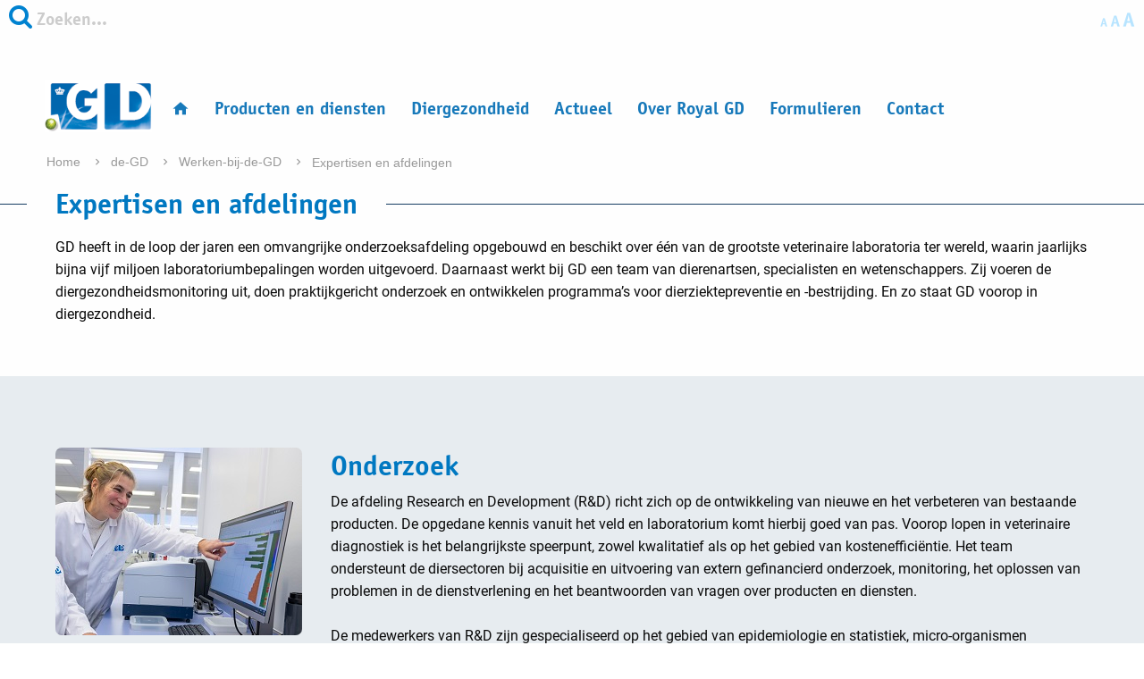

--- FILE ---
content_type: text/html; charset=utf-8
request_url: https://cms.gddiergezondheid.nl/nl/de-GD/Werken-bij-de-GD/Expertisen-en-afdelingen
body_size: 13640
content:



<!DOCTYPE html>
<html id="html" lang="nl">
<head id="Head1">
        <meta name="robots" content="noindex">
 <!--Default tagmanager code for gddiergezondheid-->

<!-- Google Tag Manager -->
<script>
    (function (w, d, s, l, i) {
            w[l] = w[l] || []; w[l].push({
                'gtm.start':
                new Date().getTime(), event: 'gtm.js'
        }); var f = d.getElementsByTagName(s)[0],
            j = d.createElement(s), dl = l != 'dataLayer' ? '&l=' + l : ''; j.async = true; j.src =
                'https://www.googletagmanager.com/gtm.js?id=' + i + dl; f.parentNode.insertBefore(j, f);
    })(window, document, 'script', 'dataLayer', '');</script>
<!-- End Google Tag Manager -->

<title>Expertisen en afdelingen</title>
<meta name="viewport" content="width=device-width, initial-scale=1, maximum-scale=1" />
<meta name="mobileoptimized" content="0" />
<meta charset="utf-8" />
<meta http-equiv="Content-Type" content="text/html; charset=utf-8" />
<meta name="author" content="GD" />
<!-- jQuery (necessary for Bootstrap's JavaScript plugins) -->
<script src="https://ajax.googleapis.com/ajax/libs/jquery/1.12.4/jquery.min.js"></script>
<!-- Include all compiled plugins (below), or include individual files as needed -->
<script src="https://maxcdn.bootstrapcdn.com/bootstrap/3.3.7/js/bootstrap.min.js"
        integrity="sha384-Tc5IQib027qvyjSMfHjOMaLkfuWVxZxUPnCJA7l2mCWNIpG9mGCD8wGNIcPD7Txa"
        crossorigin="anonymous"></script>
<script src="https://kit.fontawesome.com/02979ecf8c.js" crossorigin="anonymous"></script>
<link href="https://cdn.jsdelivr.net/npm/bootstrap@5.1.3/dist/css/bootstrap.min.css" rel="stylesheet"
      integrity="sha384-1BmE4kWBq78iYhFldvKuhfTAU6auU8tT94WrHftjDbrCEXSU1oBoqyl2QvZ6jIW3" crossorigin="anonymous">
<script src="https://cdn.jsdelivr.net/npm/bootstrap@5.1.3/dist/js/bootstrap.bundle.min.js"
        integrity="sha384-ka7Sk0Gln4gmtz2MlQnikT1wXgYsOg+OMhuP+IlRH9sENBO0LRn5q+8nbTov4+1p"
        crossorigin="anonymous"></script>
<link type="image/x-icon" href="/favicons/gddeventer/favicon.ico" rel="icon" />
<link type="image/x-icon" href="/favicons/gddeventer/favicon.ico" rel="shortcut icon" />
<link href="/favicons/gddeventer/apple-touch-icon-precomposed.png" rel="apple-touch-icon" />
<link href="/assets/styles/main.min.css" rel="stylesheet" />
<link href="/assets/styles/ContactPersoonPages.min.css" rel="stylesheet" />
<link href="/assets/styles/LandingpageComponents.min.css" rel="stylesheet" />
<link href="/assets/styles/GDgroup.min.css" rel="stylesheet" />
<link href="/assets/styles/hittemonitor.min.css" rel="stylesheet">
<link href="/assets/styles/Navigation.min.css" rel="stylesheet">
<link href="/assets/styles/MVCComponents.min.css" rel="stylesheet" />
<script type="text/javascript" src="/assets/scripts/constants.js"></script>
<script type="text/javascript" src="/assets/scripts/heatMonitor.js"></script> <!-- has to be loaded before mapsettings.js -->
<script type="text/javascript" src="/assets/scripts/mapsettings.js"></script>
<script type="text/javascript" src="/assets/scripts/countrymap.js"></script>
<script>window.MSInputMethodContext && document.documentMode && document.write('<script src="https://cdn.jsdelivr.net/gh/nuxodin/ie11CustomProperties@4.1.0/ie11CustomProperties.min.js"><\/script>');</script>
<script defer src="/assets/scripts/Carousel_GD.js"></script>




</head>
<body id="htmlBody" data-module="globalinit">

    <script type="text/javascript">
        (function (i, s, o, g, r, a, m) {
            i['GoogleAnalyticsObject'] = r;
            i[r] = i[r] || function () {
                (i[r].q = i[r].q || []).push(arguments)
            }, i[r].l = 1 * new Date();
            a = s.createElement(o),
                m = s.getElementsByTagName(o)[0];
            a.async = 1;
            a.src = g;
            m.parentNode.insertBefore(a, m)
        })(window, document, 'script', '//www.google-analytics.com/analytics.js', 'ga');
        ga('create', 'UA-27712590-1');
        ga('set', 'anonymizeIP', true);
        ga('set', 'forceSSL', true);
        ga('send', 'pageview');
    </script>

<!--Default tagmanager code for gddiergezondheid-->


<!-- Google Tag Manager (noscript) -->
<noscript>
    <iframe src="https://www.googletagmanager.com/ns.html?id="
            height="0" width="0" style="display:none;visibility:hidden"></iframe>
</noscript>
<!-- End Google Tag Manager (noscript) -->

    <!--BeginNoIndex-->


        <header class="header">
            <div>
                <div>
                    <div class="columns small-12">
                        <div class="float-left">
                            <div class="search">
    <i class="icon icon-search"></i>

<form action="/api/sitecore/Search/DoSearch" method="post" style="float: right;"><input autocomplete="off" class="searchBox" id="SearchText" name="SearchText" placeholder="Zoeken..." type="text" value="" />        <input id="lbZoek" type="submit" class="searchButton" />
</form></div>

                            <div class="login">
                                
                            </div>
                        </div>
                        <div class="float-right">
                            
                            <div class="fontsize-switch show-for-large">
    <a data-open="fontSizeModal"><i class="icon icon-resize"></i></a>
</div>

<div class="reveal reveal--zoom" id="fontSizeModal" data-reveal>
    <h3>
        Zoomfunctie
    </h3>
    <p>
        Moeite met het lezen van de tekst? Vrijwel alle populaire browsers geven u controle over hoe groot websites worden weergegeven.
    </p>

    <ul class="list zoom-descriptions">
        <li>
            <div class="zoom--win">
                Windows
            </div>
            <div class="zoom--mac">
                Mac OS
            </div>
            <div class="description">
            </div>
        </li>
        <li>
            <div class="zoom--win">
                <img src="/assets/images/zoomInWin.png" />
            </div>
            <div class="zoom--mac">
                <img src="/assets/images/zoomInMac.png" />
            </div>
            <div class="description">
                Zoom in
            </div>
        </li>
        <li>
            <div class="zoom--win">
                <img src="/assets/images/zoomOutWin.png" />
            </div>
            <div class="zoom--mac">
                <img src="/assets/images/zoomOutMac.png" />
            </div>
            <div class="description">
                Zoom uit
            </div>
        </li>
        <li>
            <div class="zoom--win">
                <img src="/assets/images/zoom100Win.png" />
            </div>
            <div class="zoom--mac">
                <img src="/assets/images/zoom100Mac.png" />
            </div>
            <div class="description">
                Zoom 100%
            </div>
        </li>
        <li class="zoom--scroll">
            <div class="zoom--win">
                <img src="/assets/images/zoomScrollWin.png" />
            </div>
            <div class="zoom--mac">
                <img src="/assets/images/zoomScrollMac.png" />
            </div>
            <div class="description">
                Muiswiel op / neer
            </div>
        </li>
    </ul>

    <button class="close-button" data-close aria-label="Close modal" type="button">
        <span aria-hidden="true">&times;</span>
    </button>
</div>
                        </div>
                    </div>
                </div>
            </div>
            <div class="row" style="display: block">
                <div class="columns small-12 large-6 slogan">
                    <!--<sc:Text ID="Motto" runat="server" Field="Motto" />-->
                </div>
                <div class="columns small-12 large-6 text-right share-this">
                    <!--<sc:Text ID="FollowUs" runat="server" Field="Follow us" />-->
                </div>
            </div>
            <div class="row row--menu expanded" style="display: block">
                <div class="columns small-12">
                    <button class="action action--open" aria-label="Open Menu">Menu</button>

<nav id="ml-menu" class="main-menu" data-module="mainmenu">
    <button class="action action--close" aria-label="Close Menu">Sluiten</button>

    <div class="menu__wrap">
                <ul data-menu="main" class="menu__level level_0">

                        <li class="menu__item menu__item--home">

                                <a href="/nl/" class="menu__link"
                                    )>
                                        <i class="icon icon-home"></i>
                                        <span>Home</span>
                                </a>
                        </li>
                        <li class="menu__item">

                                <a href="/nl/Producten-en-diensten" class="menu__link"
                                     data-submenu="submenu-1"   )>
Producten en diensten                                </a>
                        </li>
                        <li class="menu__item">

                                <a href="/nl/Diergezondheid" class="menu__link"
                                     data-submenu="submenu-2"   )>
Diergezondheid                                </a>
                        </li>
                        <li class="menu__item">

                                <a href="/nl/Actueel" class="menu__link"
                                     data-submenu="submenu-3"   )>
Actueel                                </a>
                        </li>
                        <li class="menu__item">

                                <a href="/nl/de-GD" class="menu__link"
                                     data-submenu="submenu-4"   )>
Over Royal GD                                </a>
                        </li>
                        <li class="menu__item">

                                <a href="/nl/Formulieren" class="menu__link"
                                     data-submenu="submenu-5"   )>
Formulieren                                </a>
                        </li>
                        <li class="menu__item">

                                <a href="/nl/Contact" class="menu__link"
                                     data-submenu="submenu-6"   )>
Contact                                </a>
                        </li>

                </ul>
                <ul data-menu="submenu-1" class="menu__level level_1">

                        <li class="menu__item">

                                <a href="/nl/Producten-en-diensten" class="menu__link"
                                    )>
Producten en diensten                                </a>
                        </li>
                        <li class="menu__item">

                                <a href="/nl/Producten-en-diensten/Producten" class="menu__link"
                                     data-submenu="submenu-1-1"   )>
Producten                                </a>
                        </li>
                        <li class="menu__item">

                                <a href="/nl/Producten-en-diensten/VeeOnline" class="menu__link"
                                     data-submenu="submenu-1-2"   )>
VeeOnline                                </a>
                        </li>
                        <li class="menu__item">

                                <a href="/nl/Producten-en-diensten/GD-Academy" class="menu__link"
                                    )>
GD Academy                                </a>
                        </li>
                        <li class="menu__item">

                                <a href="/nl/Producten-en-diensten/Pathologie" class="menu__link"
                                     data-submenu="submenu-1-4"   )>
Pathologisch onderzoek                                </a>
                        </li>
                        <li class="menu__item">

                                <a href="/nl/Producten-en-diensten/Product-overzicht" class="menu__link"
                                     data-submenu="submenu-1-5"   )>
Product overzicht                                </a>
                        </li>
                        <li class="menu__item">

                                <a href="/nl/Producten-en-diensten/Bedrijfsleven" class="menu__link"
                                     data-submenu="submenu-1-6"   )>
Bedrijfsleven                                </a>
                        </li>
                        <li class="menu__item">

                                <a href="/nl/Producten-en-diensten/Tarieven" class="menu__link"
                                     data-submenu="submenu-1-7"   )>
Tarieven                                </a>
                        </li>

                </ul>
                <ul data-menu="submenu-1-1" class="menu__level level_2">

                        <li class="menu__item">

                                <a href="/nl/Producten-en-diensten/Producten" class="menu__link"
                                    )>
Producten                                </a>
                        </li>
                        <li class="menu__item">

                                <a href="/nl/Producten-en-diensten/Producten/Rundvee" class="menu__link"
                                    )>
Rundvee                                </a>
                        </li>
                        <li class="menu__item">

                                <a href="/nl/Producten-en-diensten/Producten/Varken" class="menu__link"
                                    )>
Varken                                </a>
                        </li>
                        <li class="menu__item">

                                <a href="/nl/Producten-en-diensten/Producten/Pluimvee" class="menu__link"
                                    )>
Pluimvee                                </a>
                        </li>
                        <li class="menu__item">

                                <a href="/nl/Producten-en-diensten/Producten/Schaap-Geit" class="menu__link"
                                    )>
Schaap Geit                                </a>
                        </li>
                        <li class="menu__item">

                                <a href="/nl/Producten-en-diensten/Producten/Paard" class="menu__link"
                                    )>
Paard                                </a>
                        </li>
                        <li class="menu__item">

                                <a href="/nl/Producten-en-diensten/Producten/Hond-en-kat" class="menu__link"
                                    )>
Hond en kat                                </a>
                        </li>
                        <li class="menu__item">

                                <a href="/nl/Producten-en-diensten/Producten/Leverbot" class="menu__link"
                                    )>
Leverbot                                </a>
                        </li>
                        <li class="menu__item">

                                <a href="/nl/Producten-en-diensten/Producten/Dinkbakcheck" class="menu__link"
                                    )>
Drinkbakcheck                                </a>
                        </li>
                        <li class="menu__item">

                                <a href="/nl/Producten-en-diensten/Producten/Keurmerk-Zoonosen" class="menu__link"
                                    )>
Keurmerk Zo&#246;nosen                                </a>
                        </li>
                        <li class="menu__item">

                                <a href="/nl/Producten-en-diensten/Producten/FTIR-spectroscopie" class="menu__link"
                                    )>
FTIR spectroscopie                                </a>
                        </li>

                </ul>
                <ul data-menu="submenu-1-2" class="menu__level level_3">

                        <li class="menu__item">

                                <a href="/nl/Producten-en-diensten/VeeOnline" class="menu__link"
                                    )>
VeeOnline                                </a>
                        </li>
                        <li class="menu__item">

                                <a href="/nl/Producten-en-diensten/VeeOnline/Veelgestelde-vragen-over-digitaal-inschrijven" class="menu__link"
                                    )>
Veelgestelde vragen over digitaal inschrijven                                </a>
                        </li>
                        <li class="menu__item">

                                <a href="/nl/Producten-en-diensten/VeeOnline/Demo-veeonline" class="menu__link"
                                    )>
Demo-veeonline                                </a>
                        </li>
                        <li class="menu__item">

                                <a href="/nl/Producten-en-diensten/VeeOnline/exportverklaring-schaap-geit" class="menu__link"
                                    )>
Opvragen exportverklaring schaap/geit                                </a>
                        </li>
                        <li class="menu__item">

                                <a href="/nl/Producten-en-diensten/VeeOnline/Handleidingen-VeeOnline" class="menu__link"
                                    )>
Handleidingen VeeOnline                                </a>
                        </li>
                        <li class="menu__item">

                                <a href="/nl/Producten-en-diensten/VeeOnline/veeonline-kleine-herkauwers" class="menu__link"
                                    )>
veeonline-kleine-herkauwers                                </a>
                        </li>
                        <li class="menu__item">

                                <a href="/nl/Producten-en-diensten/VeeOnline/veeonline-paard" class="menu__link"
                                    )>
veeonline-paard                                </a>
                        </li>
                        <li class="menu__item">

                                <a href="/nl/Producten-en-diensten/VeeOnline/veeonline-pluimvee" class="menu__link"
                                    )>
veeonline-pluimvee                                </a>
                        </li>
                        <li class="menu__item">

                                <a href="/nl/Producten-en-diensten/VeeOnline/veeonline-rund" class="menu__link"
                                    )>
veeonline-rund                                </a>
                        </li>
                        <li class="menu__item">

                                <a href="/nl/Producten-en-diensten/VeeOnline/Verzoeken-en-mededelingen" class="menu__link"
                                    )>
Openstaande onderzoeken                                </a>
                        </li>
                        <li class="menu__item">

                                <a href="/nl/Producten-en-diensten/VeeOnline/Toestemming-inzage-controlerende-instantie" class="menu__link"
                                    )>
Toestemming inzage controlerende instantie                                </a>
                        </li>

                </ul>
                <ul data-menu="submenu-1-3" class="menu__level level_4">

                        <li class="menu__item">

                                <a href="/nl/Producten-en-diensten/GD-Academy" class="menu__link"
                                    )>
GD Academy                                </a>
                        </li>
                        <li class="menu__item">

                                <a href="/nl/Producten-en-diensten/GD-Academy/Trainingsaanbod-GD-Academy" class="menu__link"
                                    )>
Trainingsaanbod GD Academy                                </a>
                        </li>
                        <li class="menu__item">

                                <a href="/nl/Producten-en-diensten/GD-Academy/Contactformulier-GD-Academy" class="menu__link"
                                    )>
Contactformulier GD Academy                                </a>
                        </li>
                        <li class="menu__item">

                                <a href="/nl/Producten-en-diensten/GD-Academy/Evaluatieformulier-GD-Academy" class="menu__link"
                                    )>
Evaluatieformulier GD Academy                                </a>
                        </li>
                        <li class="menu__item">

                                <a href="/nl/Producten-en-diensten/GD-Academy/Evaluatieformulier-GD-Academy-new" class="menu__link"
                                    )>
Evaluatieformulier GD Academy new                                </a>
                        </li>

                </ul>
                <ul data-menu="submenu-1-4" class="menu__level level_5">

                        <li class="menu__item">

                                <a href="/nl/Producten-en-diensten/Pathologie" class="menu__link"
                                    )>
Pathologisch onderzoek                                </a>
                        </li>
                        <li class="menu__item">

                                <a href="/nl/Producten-en-diensten/Pathologie/Pathologie-casussen" class="menu__link"
                                    )>
Pathologie casussen                                </a>
                        </li>
                        <li class="menu__item">

                                <a href="/nl/Producten-en-diensten/Pathologie/Beeldverhaal-Pathologisch-onderzoek-van-begin-tot-eind" class="menu__link"
                                    )>
Pathologisch onderzoek van begin tot eind                                </a>
                        </li>
                        <li class="menu__item">

                                <a href="/nl/Producten-en-diensten/Pathologie/Ophaaldienst-sectiemateriaal" class="menu__link"
                                    )>
Ophaaldienst voor sectiemateriaal                                </a>
                        </li>
                        <li class="menu__item">

                                <a href="/nl/Producten-en-diensten/Pathologie/Sectie-info-voor-eigenaren" class="menu__link"
                                    )>
Sectie info voor eigenaren                                </a>
                        </li>

                </ul>
                <ul data-menu="submenu-1-5" class="menu__level level_6">

                        <li class="menu__item">

                                <a href="/nl/Producten-en-diensten/Product-overzicht" class="menu__link"
                                    )>
Product overzicht                                </a>
                        </li>
                        <li class="menu__item">

                                <a href="/nl/Producten-en-diensten/Product-overzicht/Ct-waarden" class="menu__link"
                                    )>
Ct-waarden                                </a>
                        </li>

                </ul>
                <ul data-menu="submenu-1-6" class="menu__level level_7">

                        <li class="menu__item">

                                <a href="/nl/Producten-en-diensten/Bedrijfsleven" class="menu__link"
                                    )>
Bedrijfsleven                                </a>
                        </li>
                        <li class="menu__item">

                                <a href="/nl/Producten-en-diensten/Bedrijfsleven/Farmacie" class="menu__link"
                                    )>
Farmacie                                </a>
                        </li>
                        <li class="menu__item">

                                <a href="/nl/Producten-en-diensten/Bedrijfsleven/Laboratoriums" class="menu__link"
                                    )>
Laboratoriums                                </a>
                        </li>
                        <li class="menu__item">

                                <a href="/nl/Producten-en-diensten/Bedrijfsleven/Slachterijen" class="menu__link"
                                    )>
Slachterijen                                </a>
                        </li>
                        <li class="menu__item">

                                <a href="/nl/Producten-en-diensten/Bedrijfsleven/Veevoederfabrikanten" class="menu__link"
                                    )>
Veevoederfabrikanten                                </a>
                        </li>

                </ul>
                <ul data-menu="submenu-1-7" class="menu__level level_8">

                        <li class="menu__item">

                                <a href="/nl/Producten-en-diensten/Tarieven" class="menu__link"
                                    )>
Tarieven                                </a>
                        </li>
                        <li class="menu__item">

                                <a href="/nl/Producten-en-diensten/Tarieven/rundvee" class="menu__link"
                                    )>
Tarieven Rundvee                                </a>
                        </li>
                        <li class="menu__item">

                                <a href="/nl/Producten-en-diensten/Tarieven/varken" class="menu__link"
                                    )>
Tarieven Varken                                </a>
                        </li>
                        <li class="menu__item">

                                <a href="/nl/Producten-en-diensten/Tarieven/pluimvee" class="menu__link"
                                    )>
Tarieven Pluimvee                                </a>
                        </li>
                        <li class="menu__item">

                                <a href="/nl/Producten-en-diensten/Tarieven/schaap-geit" class="menu__link"
                                    )>
Tarieven Schaap en Geit                                </a>
                        </li>
                        <li class="menu__item">

                                <a href="/nl/Producten-en-diensten/Tarieven/paard" class="menu__link"
                                    )>
Tarieven Paard                                </a>
                        </li>
                        <li class="menu__item">

                                <a href="/nl/Producten-en-diensten/Tarieven/gezelschapsdieren" class="menu__link"
                                    )>
Tarieven Gezelschapsdieren                                </a>
                        </li>
                        <li class="menu__item">

                                <a href="/nl/Producten-en-diensten/Tarieven/overige-zoogdieren" class="menu__link"
                                    )>
Tarieven Overige zoogdieren                                </a>
                        </li>
                        <li class="menu__item">

                                <a href="/nl/Producten-en-diensten/Tarieven/Digitaal-factureren" class="menu__link"
                                    )>
Digitaal factureren                                </a>
                        </li>
                        <li class="menu__item">

                                <a href="/nl/Producten-en-diensten/Tarieven/Z-login" class="menu__link"
                                    )>
Z login                                </a>
                        </li>

                </ul>
                <ul data-menu="submenu-2" class="menu__level level_1">

                        <li class="menu__item">

                                <a href="/nl/Diergezondheid" class="menu__link"
                                    )>
Diergezondheid                                </a>
                        </li>
                        <li class="menu__item">

                                <a href="/nl/Diergezondheid/Management" class="menu__link"
                                     data-submenu="submenu-2-1"   )>
Management                                </a>
                        </li>
                        <li class="menu__item">

                                <a href="/nl/Diergezondheid/Dierziekten" class="menu__link"
                                     data-submenu="submenu-2-2"   )>
Dierziekten en aandoeningen                                </a>
                        </li>
                        <li class="menu__item">

                                <a href="/nl/Diergezondheid/Onderzoek" class="menu__link"
                                     data-submenu="submenu-2-3"   )>
Onderzoeken en projecten                                </a>
                        </li>
                        <li class="menu__item">

                                <a href="/nl/Diergezondheid/Monitoring" class="menu__link"
                                     data-submenu="submenu-2-4"   )>
Monitoring                                </a>
                        </li>
                        <li class="menu__item">

                                <a href="/nl/Diergezondheid/Antibioticumgevoeligheid" class="menu__link"
                                     data-submenu="submenu-2-5"   )>
Antibioticumgevoeligheid                                </a>
                        </li>

                </ul>
                <ul data-menu="submenu-2-1" class="menu__level level_2">

                        <li class="menu__item">

                                <a href="/nl/Diergezondheid/Management" class="menu__link"
                                    )>
Management                                </a>
                        </li>
                        <li class="menu__item">

                                <a href="/nl/Diergezondheid/Management/aankoop" class="menu__link"
                                    )>
aankoop nieuw                                </a>
                        </li>
                        <li class="menu__item">

                                <a href="/nl/Diergezondheid/Management/Abortus-aanpak" class="menu__link"
                                    )>
Abortus-aanpak                                </a>
                        </li>
                        <li class="menu__item">

                                <a href="/nl/Diergezondheid/Management/Biest" class="menu__link"
                                    )>
Biest                                </a>
                        </li>
                        <li class="menu__item">

                                <a href="/nl/Diergezondheid/Management/Bijproducten-voeren" class="menu__link"
                                    )>
Bijproducten voeren                                </a>
                        </li>
                        <li class="menu__item">

                                <a href="/nl/Diergezondheid/Management/Bioptname" class="menu__link"
                                    )>
Bioptname                                </a>
                        </li>
                        <li class="menu__item">

                                <a href="/nl/Diergezondheid/Management/Biestopname" class="menu__link"
                                    )>
Biestopname                                </a>
                        </li>
                        <li class="menu__item">

                                <a href="/nl/Diergezondheid/Management/Bloedluis" class="menu__link"
                                    )>
Bloedluis komt vaak niet alleen                                </a>
                        </li>
                        <li class="menu__item">

                                <a href="/nl/Diergezondheid/Management/CRA-VMP" class="menu__link"
                                    )>
CRA-VMP                                </a>
                        </li>
                        <li class="menu__item">

                                <a href="/nl/Diergezondheid/Management/Depop-repop" class="menu__link"
                                    )>
Depop-repop                                </a>
                        </li>
                        <li class="menu__item">

                                <a href="/nl/Diergezondheid/Management/diarree" class="menu__link"
                                    )>
diarree                                </a>
                        </li>
                        <li class="menu__item">

                                <a href="/nl/Diergezondheid/Management/Drenchen" class="menu__link"
                                    )>
Drenchen                                </a>
                        </li>
                        <li class="menu__item">

                                <a href="/nl/Diergezondheid/Management/Drinkwater" class="menu__link"
                                    )>
Drinkwater                                </a>
                        </li>
                        <li class="menu__item">

                                <a href="/nl/Diergezondheid/Management/Exportwaardigheid" class="menu__link"
                                    )>
Exportwaardigheid                                </a>
                        </li>
                        <li class="menu__item">

                                <a href="/nl/Diergezondheid/Management/Gasvorming-maiskuilen" class="menu__link"
                                    )>
Gasvorming in maiskuilen                                </a>
                        </li>
                        <li class="menu__item">

                                <a href="/nl/Diergezondheid/Management/Giftige-planten" class="menu__link"
                                    )>
Giftige planten                                </a>
                        </li>
                        <li class="menu__item">

                                <a href="/nl/Diergezondheid/Management/Hittestress-pluimvee" class="menu__link"
                                    )>
Hittestress pluimvee                                </a>
                        </li>
                        <li class="menu__item">

                                <a href="/nl/Diergezondheid/Management/Huisvesting" class="menu__link"
                                    )>
Huisvesting                                </a>
                        </li>
                        <li class="menu__item">

                                <a href="/nl/Diergezondheid/Management/Hygiene" class="menu__link"
                                    )>
Hygiene                                </a>
                        </li>
                        <li class="menu__item">

                                <a href="/nl/Diergezondheid/Management/Import-van-fokschapen-en-geiten" class="menu__link"
                                    )>
Import van fokschapen en -geiten                                </a>
                        </li>
                        <li class="menu__item">

                                <a href="/nl/Diergezondheid/Management/Jongvee-en-weidegang" class="menu__link"
                                    )>
Parasieten en weidegang                                </a>
                        </li>
                        <li class="menu__item">

                                <a href="/nl/Diergezondheid/Management/Klauwaandoeningen" class="menu__link"
                                    )>
Klauwaandoeningen                                </a>
                        </li>
                        <li class="menu__item">

                                <a href="/nl/Diergezondheid/Management/Klimaat" class="menu__link"
                                    )>
Klimaat                                </a>
                        </li>
                        <li class="menu__item">

                                <a href="/nl/Diergezondheid/Management/Leverbotmonitoring" class="menu__link"
                                    )>
Leverbotmonitoring                                </a>
                        </li>
                        <li class="menu__item">

                                <a href="/nl/Diergezondheid/Management/Middelengebruik" class="menu__link"
                                    )>
Mag ik dit middel gebruiken?                                </a>
                        </li>
                        <li class="menu__item">

                                <a href="/nl/Diergezondheid/Management/NCD-advies" class="menu__link"
                                    )>
NCD advies                                </a>
                        </li>
                        <li class="menu__item">

                                <a href="/nl/Diergezondheid/Management/One-Health" class="menu__link"
                                    )>
One-Health                                </a>
                        </li>
                        <li class="menu__item">

                                <a href="/nl/Diergezondheid/Management/Rundveemanifestaties" class="menu__link"
                                    )>
Rundveemanifestaties                                </a>
                        </li>
                        <li class="menu__item">

                                <a href="/nl/Diergezondheid/Management/Schapen-en-geitenkeuringen" class="menu__link"
                                    )>
Schapen en geitenkeuringen                                </a>
                        </li>
                        <li class="menu__item">

                                <a href="/nl/Diergezondheid/Management/Stalklimaat-en-huisvesting" class="menu__link"
                                    )>
Klimaat en huisvesting                                </a>
                        </li>
                        <li class="menu__item">

                                <a href="/nl/Diergezondheid/Management/Teken" class="menu__link"
                                    )>
Teken                                </a>
                        </li>
                        <li class="menu__item">

                                <a href="/nl/Diergezondheid/Management/Teken-bij-paarden" class="menu__link"
                                    )>
Teken                                </a>
                        </li>
                        <li class="menu__item">

                                <a href="/nl/Diergezondheid/Management/Uiergezondheid" class="menu__link"
                                    )>
Uiergezondheid                                </a>
                        </li>
                        <li class="menu__item">

                                <a href="/nl/Diergezondheid/Management/Veiligheid-bij-het-mestmixen" class="menu__link"
                                    )>
Veiligheid bij het mestmixen                                </a>
                        </li>
                        <li class="menu__item">

                                <a href="/nl/Diergezondheid/Management/Verwerpen" class="menu__link"
                                    )>
Verwerpen                                </a>
                        </li>
                        <li class="menu__item">

                                <a href="/nl/Diergezondheid/Management/vitaminen-en-gezondheid" class="menu__link"
                                    )>
vitaminen en gezondheid                                </a>
                        </li>
                        <li class="menu__item">

                                <a href="/nl/Diergezondheid/Management/Vraag-en-Antwoord-over-uitstrijkjes-nemen" class="menu__link"
                                    )>
Vraag en Antwoord over uitstrijkjes nemen                                </a>
                        </li>
                        <li class="menu__item">

                                <a href="/nl/Diergezondheid/Management/Wormen" class="menu__link"
                                    )>
Wormen                                </a>
                        </li>
                        <li class="menu__item">

                                <a href="/nl/Diergezondheid/Management/Wormen-rund" class="menu__link"
                                    )>
Tips over voorbereiden op wormen                                </a>
                        </li>

                </ul>
                <ul data-menu="submenu-2-2" class="menu__level level_3">

                        <li class="menu__item">

                                <a href="/nl/Diergezondheid/Dierziekten" class="menu__link"
                                    )>
Dierziekten en aandoeningen                                </a>
                        </li>
                        <li class="menu__item">

                                <a href="/nl/Diergezondheid/Dierziekten/AIS" class="menu__link"
                                    )>
AIS                                </a>
                        </li>
                        <li class="menu__item">

                                <a href="/nl/Diergezondheid/Dierziekten/Anaplasma" class="menu__link"
                                    )>
Anaplasma                                </a>
                        </li>
                        <li class="menu__item">

                                <a href="/nl/Diergezondheid/Dierziekten/APP" class="menu__link"
                                    )>
APP                                </a>
                        </li>
                        <li class="menu__item">

                                <a href="/nl/Diergezondheid/Dierziekten/AR-snuffelziekte" class="menu__link"
                                    )>
AR snuffelziekte                                </a>
                        </li>
                        <li class="menu__item">

                                <a href="/nl/Diergezondheid/Dierziekten/BCK" class="menu__link"
                                    )>
BCK                                </a>
                        </li>
                        <li class="menu__item">

                                <a href="/nl/Diergezondheid/Dierziekten/Blaasjesziekte" class="menu__link"
                                    )>
Blaasjesziekte                                </a>
                        </li>
                        <li class="menu__item">

                                <a href="/nl/Diergezondheid/Dierziekten/Bordetella-bronchiseptica" class="menu__link"
                                    )>
Bordetella bronchiseptica                                </a>
                        </li>
                        <li class="menu__item">

                                <a href="/nl/Diergezondheid/Dierziekten/Botulisme" class="menu__link"
                                    )>
Botulisme                                </a>
                        </li>
                        <li class="menu__item">

                                <a href="/nl/Diergezondheid/Dierziekten/Brachyspira-hyodysentariae" class="menu__link"
                                    )>
Brachyspira-hyodysentariae                                </a>
                        </li>
                        <li class="menu__item">

                                <a href="/nl/Diergezondheid/Dierziekten/Brucella-suis" class="menu__link"
                                    )>
Brucella suis                                </a>
                        </li>
                        <li class="menu__item">

                                <a href="/nl/Diergezondheid/Dierziekten/Brucellose" class="menu__link"
                                    )>
Brucellose                                </a>
                        </li>
                        <li class="menu__item">

                                <a href="/nl/Diergezondheid/Dierziekten/CAE" class="menu__link"
                                    )>
Caprine Arthritis Encefalitis                                </a>
                        </li>
                        <li class="menu__item">

                                <a href="/nl/Diergezondheid/Dierziekten/Campylobacteriose" class="menu__link"
                                    )>
Campylobacteriose                                </a>
                        </li>
                        <li class="menu__item">

                                <a href="/nl/Diergezondheid/Dierziekten/Campylobacteriose-pluimvee" class="menu__link"
                                    )>
Campylobacteriose pluimvee                                </a>
                        </li>
                        <li class="menu__item">

                                <a href="/nl/Diergezondheid/Dierziekten/Campylobacteriose-SchaapGeit" class="menu__link"
                                    )>
Campylobacteriose SchaapGeit                                </a>
                        </li>
                        <li class="menu__item">

                                <a href="/nl/Diergezondheid/Dierziekten/Campylobacteriose-varken" class="menu__link"
                                    )>
Campylobacteriose-varken                                </a>
                        </li>
                        <li class="menu__item">

                                <a href="/nl/Diergezondheid/Dierziekten/Chlamydia-caviae-infectie" class="menu__link"
                                    )>
Chlamydia caviae infectie                                </a>
                        </li>
                        <li class="menu__item">

                                <a href="/nl/Diergezondheid/Dierziekten/Chlamydiose" class="menu__link"
                                    )>
ContentPage                                </a>
                        </li>
                        <li class="menu__item">

                                <a href="/nl/Diergezondheid/Dierziekten/Circovirus" class="menu__link"
                                    )>
Circovirus                                </a>
                        </li>
                        <li class="menu__item">

                                <a href="/nl/Diergezondheid/Dierziekten/CL" class="menu__link"
                                    )>
CL                                </a>
                        </li>
                        <li class="menu__item">

                                <a href="/nl/Diergezondheid/Dierziekten/Clostridium" class="menu__link"
                                    )>
Clostridium                                </a>
                        </li>
                        <li class="menu__item">

                                <a href="/nl/Diergezondheid/Dierziekten/Clostridium-difficile" class="menu__link"
                                    )>
Clostridium difficile                                </a>
                        </li>
                        <li class="menu__item">

                                <a href="/nl/Diergezondheid/Dierziekten/Coccidiose-rundvee" class="menu__link"
                                    )>
Coccidiose rundvee                                </a>
                        </li>
                        <li class="menu__item">

                                <a href="/nl/Diergezondheid/Dierziekten/Colibacillose" class="menu__link"
                                    )>
Colibacillose                                </a>
                        </li>
                        <li class="menu__item">

                                <a href="/nl/Diergezondheid/Dierziekten/Coryza" class="menu__link"
                                    )>
Coryza                                </a>
                        </li>
                        <li class="menu__item">

                                <a href="/nl/Diergezondheid/Dierziekten/Cowpoxvirus-infectie" class="menu__link"
                                    )>
Cowpoxvirus infectie                                </a>
                        </li>
                        <li class="menu__item">

                                <a href="/nl/Diergezondheid/Dierziekten/Cryptosporidiose" class="menu__link"
                                    )>
Cryptosporidiose                                </a>
                        </li>
                        <li class="menu__item">

                                <a href="/nl/Diergezondheid/Dierziekten/Cryptosporidium" class="menu__link"
                                    )>
Cryptosporidium                                </a>
                        </li>
                        <li class="menu__item">

                                <a href="/nl/Diergezondheid/Dierziekten/Dermatophilose" class="menu__link"
                                    )>
Dermatophilose                                </a>
                        </li>
                        <li class="menu__item">

                                <a href="/nl/Diergezondheid/Dierziekten/Dermatophytose" class="menu__link"
                                    )>
Dermatophytose                                </a>
                        </li>
                        <li class="menu__item">

                                <a href="/nl/Diergezondheid/Dierziekten/Diarree" class="menu__link"
                                    )>
Diarree                                </a>
                        </li>
                        <li class="menu__item">

                                <a href="/nl/Diergezondheid/Dierziekten/Dourine" class="menu__link"
                                    )>
Dourine                                </a>
                        </li>
                        <li class="menu__item">

                                <a href="/nl/Diergezondheid/Dierziekten/Droes" class="menu__link"
                                    )>
Droes                                </a>
                        </li>
                        <li class="menu__item">

                                <a href="/nl/Diergezondheid/Dierziekten/Echinococcose" class="menu__link"
                                    )>
Echinococcose                                </a>
                        </li>
                        <li class="menu__item">

                                <a href="/nl/Diergezondheid/Dierziekten/E-coli" class="menu__link"
                                    )>
E-coli                                </a>
                        </li>
                        <li class="menu__item">

                                <a href="/nl/Diergezondheid/Dierziekten/Ecthyma" class="menu__link"
                                    )>
Ecthyma                                </a>
                        </li>
                        <li class="menu__item">

                                <a href="/nl/Diergezondheid/Dierziekten/Egg-drop-syndrome" class="menu__link"
                                    )>
Egg drop syndrome                                </a>
                        </li>
                        <li class="menu__item">

                                <a href="/nl/Diergezondheid/Dierziekten/Epidermolysis-Bullosa" class="menu__link"
                                    )>
Epidermolysis Bullosa                                </a>
                        </li>
                        <li class="menu__item">

                                <a href="/nl/Diergezondheid/Dierziekten/EPS" class="menu__link"
                                    )>
EPS                                </a>
                        </li>
                        <li class="menu__item">

                                <a href="/nl/Diergezondheid/Dierziekten/Equine-infectieuze-anemie" class="menu__link"
                                    )>
Equine infectieuze anemie                                </a>
                        </li>
                        <li class="menu__item">

                                <a href="/nl/Diergezondheid/Dierziekten/Fotosensibiliteit" class="menu__link"
                                    )>
Fotosensibiliteit                                </a>
                        </li>
                        <li class="menu__item">

                                <a href="/nl/Diergezondheid/Dierziekten/Gewrichtsamyloidose" class="menu__link"
                                    )>
Gewrichtsamyloidose                                </a>
                        </li>
                        <li class="menu__item">

                                <a href="/nl/Diergezondheid/Dierziekten/Giardia" class="menu__link"
                                    )>
Giardia                                </a>
                        </li>
                        <li class="menu__item">

                                <a href="/nl/Diergezondheid/Dierziekten/Giardia-lamblia-infectie" class="menu__link"
                                    )>
Giardia lamblia infectie                                </a>
                        </li>
                        <li class="menu__item">

                                <a href="/nl/Diergezondheid/Dierziekten/Giardia-rund" class="menu__link"
                                    )>
Giardia rund                                </a>
                        </li>
                        <li class="menu__item">

                                <a href="/nl/Diergezondheid/Dierziekten/Hemangiosarcoom" class="menu__link"
                                    )>
Hemangiosarcoom                                </a>
                        </li>
                        <li class="menu__item">

                                <a href="/nl/Diergezondheid/Dierziekten/Infectieuze-Bronchitis" class="menu__link"
                                    )>
Infectieuze Bronchitis                                </a>
                        </li>
                        <li class="menu__item">

                                <a href="/nl/Diergezondheid/Dierziekten/Influenza" class="menu__link"
                                    )>
Influenza                                </a>
                        </li>
                        <li class="menu__item">

                                <a href="/nl/Diergezondheid/Dierziekten/Influenza-paard" class="menu__link"
                                    )>
Influenza                                </a>
                        </li>
                        <li class="menu__item">

                                <a href="/nl/Diergezondheid/Dierziekten/Japanese-Encephalitis" class="menu__link"
                                    )>
Japanese Encephalitis                                </a>
                        </li>
                        <li class="menu__item">

                                <a href="/nl/Diergezondheid/Dierziekten/Kattenkrabziekte" class="menu__link"
                                    )>
Kattenkrabziekte                                </a>
                        </li>
                        <li class="menu__item">

                                <a href="/nl/Diergezondheid/Dierziekten/Kobalt-en-vitamine-B12-gebrek" class="menu__link"
                                    )>
Kobalt en vitamine B12 gebrek                                </a>
                        </li>
                        <li class="menu__item">

                                <a href="/nl/Diergezondheid/Dierziekten/Konijnenziekte-RHD2" class="menu__link"
                                    )>
Konijnenziekte RHD2                                </a>
                        </li>
                        <li class="menu__item">

                                <a href="/nl/Diergezondheid/Dierziekten/Kopergebrek-geit" class="menu__link"
                                    )>
Kopergebrek geit                                </a>
                        </li>
                        <li class="menu__item">

                                <a href="/nl/Diergezondheid/Dierziekten/Kopergebrek-schaap" class="menu__link"
                                    )>
Kopergebrek schaap                                </a>
                        </li>
                        <li class="menu__item">

                                <a href="/nl/Diergezondheid/Dierziekten/Kopervergiftiging-geit" class="menu__link"
                                    )>
Kopervergiftiging geit                                </a>
                        </li>
                        <li class="menu__item">

                                <a href="/nl/Diergezondheid/Dierziekten/Kopervergiftiging-schaap" class="menu__link"
                                    )>
Kopervergiftiging schaap                                </a>
                        </li>
                        <li class="menu__item">

                                <a href="/nl/Diergezondheid/Dierziekten/Krab-en-bijtwonden" class="menu__link"
                                    )>
Krab- en bijtwonden                                </a>
                        </li>
                        <li class="menu__item">

                                <a href="/nl/Diergezondheid/Dierziekten/Kween" class="menu__link"
                                    )>
Kween                                </a>
                        </li>
                        <li class="menu__item">

                                <a href="/nl/Diergezondheid/Dierziekten/Leptospirose" class="menu__link"
                                    )>
Leptospirose                                </a>
                        </li>
                        <li class="menu__item">

                                <a href="/nl/Diergezondheid/Dierziekten/Leptospirose-schaapgeit" class="menu__link"
                                    )>
Leptospirose schaapgeit                                </a>
                        </li>
                        <li class="menu__item">

                                <a href="/nl/Diergezondheid/Dierziekten/Leptospirose-varken" class="menu__link"
                                    )>
Leptospirose                                </a>
                        </li>
                        <li class="menu__item">

                                <a href="/nl/Diergezondheid/Dierziekten/Leveraandoeningen" class="menu__link"
                                    )>
Leveraandoeningen                                </a>
                        </li>
                        <li class="menu__item">

                                <a href="/nl/Diergezondheid/Dierziekten/Lintworminfectie" class="menu__link"
                                    )>
Lintworminfectie                                </a>
                        </li>
                        <li class="menu__item">

                                <a href="/nl/Diergezondheid/Dierziekten/Listeriose" class="menu__link"
                                    )>
Listeriose                                </a>
                        </li>
                        <li class="menu__item">

                                <a href="/nl/Diergezondheid/Dierziekten/Listeriose-kleine-herkauwers" class="menu__link"
                                    )>
Listeriose kleine herkauwers                                </a>
                        </li>
                        <li class="menu__item">

                                <a href="/nl/Diergezondheid/Dierziekten/Listeriose-varken" class="menu__link"
                                    )>
Listeriose varken                                </a>
                        </li>
                        <li class="menu__item">

                                <a href="/nl/Diergezondheid/Dierziekten/Longwormen-hondkat" class="menu__link"
                                    )>
Longwormen                                </a>
                        </li>
                        <li class="menu__item">

                                <a href="/nl/Diergezondheid/Dierziekten/Luchtweginfecties" class="menu__link"
                                    )>
Luchtweginfecties                                </a>
                        </li>
                        <li class="menu__item">

                                <a href="/nl/Diergezondheid/Dierziekten/Luchtwegproblemen" class="menu__link"
                                    )>
Luchtwegproblemen                                </a>
                        </li>
                        <li class="menu__item">

                                <a href="/nl/Diergezondheid/Dierziekten/Lymfomen" class="menu__link"
                                    )>
Lymfomen                                </a>
                        </li>
                        <li class="menu__item">

                                <a href="/nl/Diergezondheid/Dierziekten/Maagdarmaandoeningen" class="menu__link"
                                    )>
Maagdarmaandoeningen                                </a>
                        </li>
                        <li class="menu__item">

                                <a href="/nl/Diergezondheid/Dierziekten/Mammatumoren" class="menu__link"
                                    )>
Mammatumoren                                </a>
                        </li>
                        <li class="menu__item">

                                <a href="/nl/Diergezondheid/Dierziekten/Mastitis-rund" class="menu__link"
                                    )>
Mastitis Rund                                </a>
                        </li>
                        <li class="menu__item">

                                <a href="/nl/Diergezondheid/Dierziekten/Mastocytoom" class="menu__link"
                                    )>
Mastocytoom                                </a>
                        </li>
                        <li class="menu__item">

                                <a href="/nl/Diergezondheid/Dierziekten/Mestceltumoren" class="menu__link"
                                    )>
Mestceltumoren                                </a>
                        </li>
                        <li class="menu__item">

                                <a href="/nl/Diergezondheid/Dierziekten/Mijten" class="menu__link"
                                    )>
Mijten                                </a>
                        </li>
                        <li class="menu__item">

                                <a href="/nl/Diergezondheid/Dierziekten/Mond-en-klauwzeer" class="menu__link"
                                    )>
Mond-en-klauwzeer                                </a>
                        </li>
                        <li class="menu__item">

                                <a href="/nl/Diergezondheid/Dierziekten/Mondholte-tumoren" class="menu__link"
                                    )>
Mondholte tumoren                                </a>
                        </li>
                        <li class="menu__item">

                                <a href="/nl/Diergezondheid/Dierziekten/Mortellaro" class="menu__link"
                                    )>
Mortellaro                                </a>
                        </li>
                        <li class="menu__item">

                                <a href="/nl/Diergezondheid/Dierziekten/MRSA" class="menu__link"
                                    )>
MRSA                                </a>
                        </li>
                        <li class="menu__item">

                                <a href="/nl/Diergezondheid/Dierziekten/Mycoplasma-hyopneumoniae-mh" class="menu__link"
                                    )>
Mycoplasma hyopneumoniae mh                                </a>
                        </li>
                        <li class="menu__item">

                                <a href="/nl/Diergezondheid/Dierziekten/Mycoplasma-hyosynoviae" class="menu__link"
                                    )>
Mycoplasma hyosynoviae                                </a>
                        </li>
                        <li class="menu__item">

                                <a href="/nl/Diergezondheid/Dierziekten/Mycoplasma-pluimvee" class="menu__link"
                                    )>
Mycoplasma pluimvee                                </a>
                        </li>
                        <li class="menu__item">

                                <a href="/nl/Diergezondheid/Dierziekten/Mycoplasma-rund" class="menu__link"
                                    )>
Mycoplasma Rund                                </a>
                        </li>
                        <li class="menu__item">

                                <a href="/nl/Diergezondheid/Dierziekten/Mycoplasma-varken" class="menu__link"
                                    )>
Mycoplasma varken                                </a>
                        </li>
                        <li class="menu__item">

                                <a href="/nl/Diergezondheid/Dierziekten/Myiasis-bij-schapen" class="menu__link"
                                    )>
Myiasis bij schapen                                </a>
                        </li>
                        <li class="menu__item">

                                <a href="/nl/Diergezondheid/Dierziekten/Neospora-rund" class="menu__link"
                                    )>
Neospora                                </a>
                        </li>
                        <li class="menu__item">

                                <a href="/nl/Diergezondheid/Dierziekten/Nertsen" class="menu__link"
                                    )>
Nertsen                                </a>
                        </li>
                        <li class="menu__item">

                                <a href="/nl/Diergezondheid/Dierziekten/Osteosarcomen" class="menu__link"
                                    )>
Osteosarcomen                                </a>
                        </li>
                        <li class="menu__item">

                                <a href="/nl/Diergezondheid/Dierziekten/Ovariumtumoren" class="menu__link"
                                    )>
Ovariumtumoren                                </a>
                        </li>
                        <li class="menu__item">

                                <a href="/nl/Diergezondheid/Dierziekten/Parafilaria" class="menu__link"
                                    )>
Parafilaria                                </a>
                        </li>
                        <li class="menu__item">

                                <a href="/nl/Diergezondheid/Dierziekten/Paratuberculose-rund" class="menu__link"
                                    )>
Paratuberculose                                </a>
                        </li>
                        <li class="menu__item">

                                <a href="/nl/Diergezondheid/Dierziekten/Parvo" class="menu__link"
                                    )>
Parvo                                </a>
                        </li>
                        <li class="menu__item">

                                <a href="/nl/Diergezondheid/Dierziekten/Pasteurellose" class="menu__link"
                                    )>
Pasteurella multocida                                </a>
                        </li>
                        <li class="menu__item">

                                <a href="/nl/Diergezondheid/Dierziekten/Pasteurellose-schaapgeit" class="menu__link"
                                    )>
Pasteurellose schaapgeit                                </a>
                        </li>
                        <li class="menu__item">

                                <a href="/nl/Diergezondheid/Dierziekten/PCV2" class="menu__link"
                                    )>
PCV2                                </a>
                        </li>
                        <li class="menu__item">

                                <a href="/nl/Diergezondheid/Dierziekten/PED" class="menu__link"
                                    )>
PED                                </a>
                        </li>
                        <li class="menu__item">

                                <a href="/nl/Diergezondheid/Dierziekten/PIA" class="menu__link"
                                    )>
PIA                                </a>
                        </li>
                        <li class="menu__item">

                                <a href="/nl/Diergezondheid/Dierziekten/Plaveiselcelcarcinomen" class="menu__link"
                                    )>
Plaveiselcelcarcinomen                                </a>
                        </li>
                        <li class="menu__item">

                                <a href="/nl/Diergezondheid/Dierziekten/PPID" class="menu__link"
                                    )>
PPID                                </a>
                        </li>
                        <li class="menu__item">

                                <a href="/nl/Diergezondheid/Dierziekten/Prostaataandoeningen" class="menu__link"
                                    )>
Prostaataandoeningen                                </a>
                        </li>
                        <li class="menu__item">

                                <a href="/nl/Diergezondheid/Dierziekten/PRRS" class="menu__link"
                                    )>
PRRS                                </a>
                        </li>
                        <li class="menu__item">

                                <a href="/nl/Diergezondheid/Dierziekten/Psittacosis" class="menu__link"
                                    )>
Psittacosis                                </a>
                        </li>
                        <li class="menu__item">

                                <a href="/nl/Diergezondheid/Dierziekten/Rattenbeetkoorts" class="menu__link"
                                    )>
Rattenbeetkoorts                                </a>
                        </li>
                        <li class="menu__item">

                                <a href="/nl/Diergezondheid/Dierziekten/REO" class="menu__link"
                                    )>
REO                                </a>
                        </li>
                        <li class="menu__item">

                                <a href="/nl/Diergezondheid/Dierziekten/Reticuloendotheliosisvirus" class="menu__link"
                                    )>
Reticuloendotheliosisvirus                                </a>
                        </li>
                        <li class="menu__item">

                                <a href="/nl/Diergezondheid/Dierziekten/Rhinopneumonie" class="menu__link"
                                    )>
Rhinopneumonie                                </a>
                        </li>
                        <li class="menu__item">

                                <a href="/nl/Diergezondheid/Dierziekten/Rhodococcus-equi" class="menu__link"
                                    )>
Rhodococcus equi                                </a>
                        </li>
                        <li class="menu__item">

                                <a href="/nl/Diergezondheid/Dierziekten/Ringschurft" class="menu__link"
                                    )>
Ringschurft                                </a>
                        </li>
                        <li class="menu__item">

                                <a href="/nl/Diergezondheid/Dierziekten/Rotkreupel" class="menu__link"
                                    )>
Rotkreupel                                </a>
                        </li>
                        <li class="menu__item">

                                <a href="/nl/Diergezondheid/Dierziekten/Runderpest" class="menu__link"
                                    )>
Runderpest                                </a>
                        </li>
                        <li class="menu__item">

                                <a href="/nl/Diergezondheid/Dierziekten/Rundertuberculose" class="menu__link"
                                    )>
Rundertuberculose TBC                                </a>
                        </li>
                        <li class="menu__item">

                                <a href="/nl/Diergezondheid/Dierziekten/Salmonella" class="menu__link"
                                    )>
Salmonella                                </a>
                        </li>
                        <li class="menu__item">

                                <a href="/nl/Diergezondheid/Dierziekten/Salmonella-Pullorum" class="menu__link"
                                    )>
Salmonella Pullorum                                </a>
                        </li>
                        <li class="menu__item">

                                <a href="/nl/Diergezondheid/Dierziekten/Salmonellose" class="menu__link"
                                    )>
Salmonellose                                </a>
                        </li>
                        <li class="menu__item">

                                <a href="/nl/Diergezondheid/Dierziekten/Salmonellose-rund" class="menu__link"
                                    )>
Salmonellose rund                                </a>
                        </li>
                        <li class="menu__item">

                                <a href="/nl/Diergezondheid/Dierziekten/Salmonellose-SchaapGeit" class="menu__link"
                                    )>
Salmonellose SchaapGeit                                </a>
                        </li>
                        <li class="menu__item">

                                <a href="/nl/Diergezondheid/Dierziekten/Salmonellose-varken" class="menu__link"
                                    )>
Salmonellose-varken                                </a>
                        </li>
                        <li class="menu__item">

                                <a href="/nl/Diergezondheid/Dierziekten/Schildkliertumoren" class="menu__link"
                                    )>
Schildkliertumoren                                </a>
                        </li>
                        <li class="menu__item">

                                <a href="/nl/Diergezondheid/Dierziekten/Schmallenbergvirus" class="menu__link"
                                    )>
Schmallenbergvirus                                </a>
                        </li>
                        <li class="menu__item">

                                <a href="/nl/Diergezondheid/Dierziekten/Schmallenbergvirus-rund" class="menu__link"
                                    )>
Schmallenbergvirus rund                                </a>
                        </li>
                        <li class="menu__item">

                                <a href="/nl/Diergezondheid/Dierziekten/Schurft" class="menu__link"
                                    )>
Schurft                                </a>
                        </li>
                        <li class="menu__item">

                                <a href="/nl/Diergezondheid/Dierziekten/Scrapie" class="menu__link"
                                    )>
Scrapie                                </a>
                        </li>
                        <li class="menu__item">

                                <a href="/nl/Diergezondheid/Dierziekten/Spoelworminfectie" class="menu__link"
                                    )>
Spoelworminfectie                                </a>
                        </li>
                        <li class="menu__item">

                                <a href="/nl/Diergezondheid/Dierziekten/Streptococcus-suis" class="menu__link"
                                    )>
Streptococcus suis                                </a>
                        </li>
                        <li class="menu__item">

                                <a href="/nl/Diergezondheid/Dierziekten/Swine-Vesicular-Disease" class="menu__link"
                                    )>
Swine Vesicular Disease                                </a>
                        </li>
                        <li class="menu__item">

                                <a href="/nl/Diergezondheid/Dierziekten/Toxocara-vitulorum" class="menu__link"
                                    )>
Toxocara vitulorum                                </a>
                        </li>
                        <li class="menu__item">

                                <a href="/nl/Diergezondheid/Dierziekten/Toxoplasma" class="menu__link"
                                    )>
Toxoplasma                                </a>
                        </li>
                        <li class="menu__item">

                                <a href="/nl/Diergezondheid/Dierziekten/Toxoplasmose" class="menu__link"
                                    )>
Toxoplasmose                                </a>
                        </li>
                        <li class="menu__item">

                                <a href="/nl/Diergezondheid/Dierziekten/Trichinellose" class="menu__link"
                                    )>
Trichinellose                                </a>
                        </li>
                        <li class="menu__item">

                                <a href="/nl/Diergezondheid/Dierziekten/Trilziekte" class="menu__link"
                                    )>
Trilziekte                                </a>
                        </li>
                        <li class="menu__item">

                                <a href="/nl/Diergezondheid/Dierziekten/Uitwendige-parasieten" class="menu__link"
                                    )>
Uitwendige parasieten                                </a>
                        </li>
                        <li class="menu__item">

                                <a href="/nl/Diergezondheid/Dierziekten/Usutu-virus" class="menu__link"
                                    )>
Usutu virus                                </a>
                        </li>
                        <li class="menu__item">

                                <a href="/nl/Diergezondheid/Dierziekten/Varkenspokken" class="menu__link"
                                    )>
Varkenspokken                                </a>
                        </li>
                        <li class="menu__item">

                                <a href="/nl/Diergezondheid/Dierziekten/Venezuelan-Equine-Encephalomyelitis" class="menu__link"
                                    )>
Venezuelan-Equine-Encephalomyelitis                                </a>
                        </li>
                        <li class="menu__item">

                                <a href="/nl/Diergezondheid/Dierziekten/Virale-hepatitis" class="menu__link"
                                    )>
Virale hepatitis                                </a>
                        </li>
                        <li class="menu__item">

                                <a href="/nl/Diergezondheid/Dierziekten/Vlekziekte" class="menu__link"
                                    )>
Vlekziekte                                </a>
                        </li>
                        <li class="menu__item">

                                <a href="/nl/Diergezondheid/Dierziekten/Weidecoccidiose-rund" class="menu__link"
                                    )>
Weidecoccidiose rund                                </a>
                        </li>
                        <li class="menu__item">

                                <a href="/nl/Diergezondheid/Dierziekten/Western-Equine-Encephalomyelitis" class="menu__link"
                                    )>
Western Equine Encephalomyelitis                                </a>
                        </li>
                        <li class="menu__item">

                                <a href="/nl/Diergezondheid/Dierziekten/Westnijlvirus" class="menu__link"
                                    )>
Westnijlvirus                                </a>
                        </li>
                        <li class="menu__item">

                                <a href="/nl/Diergezondheid/Dierziekten/Yersiniose" class="menu__link"
                                    )>
Yersiniose                                </a>
                        </li>
                        <li class="menu__item">

                                <a href="/nl/Diergezondheid/Dierziekten/Zenuwaandoeningen" class="menu__link"
                                    )>
Zenuwaandoeningen                                </a>
                        </li>
                        <li class="menu__item">

                                <a href="/nl/Diergezondheid/Dierziekten/Ziekte-van-Glasser" class="menu__link"
                                    )>
HPS                                </a>
                        </li>
                        <li class="menu__item">

                                <a href="/nl/Diergezondheid/Dierziekten/Ziekte-van-Gumboro" class="menu__link"
                                    )>
Ziekte van Gumboro                                </a>
                        </li>
                        <li class="menu__item">

                                <a href="/nl/Diergezondheid/Dierziekten/Ziekte-van-Marek" class="menu__link"
                                    )>
Ziekte van Marek                                </a>
                        </li>
                        <li class="menu__item">

                                <a href="/nl/Diergezondheid/Dierziekten/Ziekte-van-Teschen" class="menu__link"
                                    )>
Ziekte van Teschen                                </a>
                        </li>
                        <li class="menu__item">

                                <a href="/nl/Diergezondheid/Dierziekten/Zwoegerziekte" class="menu__link"
                                    )>
Zwoegerziekte                                </a>
                        </li>

                </ul>
                <ul data-menu="submenu-2-3" class="menu__level level_4">

                        <li class="menu__item">

                                <a href="/nl/Diergezondheid/Onderzoek" class="menu__link"
                                    )>
Onderzoeken en projecten                                </a>
                        </li>
                        <li class="menu__item">

                                <a href="/nl/Diergezondheid/Onderzoek/Onderzoeken-rundvee" class="menu__link"
                                    )>
Onderzoeken rundvee                                </a>
                        </li>
                        <li class="menu__item">

                                <a href="/nl/Diergezondheid/Onderzoek/Onderzoeken-pluimvee" class="menu__link"
                                    )>
Onderzoeken-pluimvee                                </a>
                        </li>
                        <li class="menu__item">

                                <a href="/nl/Diergezondheid/Onderzoek/Onderzoeken-schapen" class="menu__link"
                                    )>
Onderzoeken-schapen                                </a>
                        </li>
                        <li class="menu__item">

                                <a href="/nl/Diergezondheid/Onderzoek/Onderzoeken-varkens" class="menu__link"
                                    )>
Onderzoeken varkens                                </a>
                        </li>
                        <li class="menu__item">

                                <a href="/nl/Diergezondheid/Onderzoek/Onderzoek-voor-diergezondheid" class="menu__link"
                                    )>
Onderzoek voor diergezondheid                                </a>
                        </li>
                        <li class="menu__item">

                                <a href="/nl/Diergezondheid/Onderzoek/Zoonosegeletterdheid" class="menu__link"
                                    )>
Zoonosengeletterdheid                                </a>
                        </li>

                </ul>
                <ul data-menu="submenu-2-4" class="menu__level level_5">

                        <li class="menu__item">

                                <a href="/nl/Diergezondheid/Monitoring" class="menu__link"
                                    )>
Monitoring                                </a>
                        </li>
                        <li class="menu__item">

                                <a href="/nl/Diergezondheid/Monitoring/Betrokken-partijen" class="menu__link"
                                    )>
Betrokken partijen                                </a>
                        </li>
                        <li class="menu__item">

                                <a href="/nl/Diergezondheid/Monitoring/Monitoring-hoe-werkt-het" class="menu__link"
                                    )>
Monitoring-hoe-werkt-het                                </a>
                        </li>
                        <li class="menu__item">

                                <a href="/nl/Diergezondheid/Monitoring/Monitoringsnieuws-kleine-herkauwers" class="menu__link"
                                    )>
Monitoringsnieuws kleine herkauwers                                </a>
                        </li>
                        <li class="menu__item">

                                <a href="/nl/Diergezondheid/Monitoring/Monitoringsnieuws-paard" class="menu__link"
                                    )>
Monitoringsnieuws-paard                                </a>
                        </li>
                        <li class="menu__item">

                                <a href="/nl/Diergezondheid/Monitoring/Monitoringsnieuws-pluimvee" class="menu__link"
                                    )>
Monitoringsnieuws pluimvee                                </a>
                        </li>
                        <li class="menu__item">

                                <a href="/nl/Diergezondheid/Monitoring/Monitoringsnieuws-rund" class="menu__link"
                                    )>
Monitoringsnieuws-rund                                </a>
                        </li>
                        <li class="menu__item">

                                <a href="/nl/Diergezondheid/Monitoring/Monitoringsnieuws-varken" class="menu__link"
                                    )>
Monitoringsnieuws-varken                                </a>
                        </li>
                        <li class="menu__item">

                                <a href="/nl/Diergezondheid/Monitoring/Veekijker" class="menu__link"
                                    )>
Veekijker                                </a>
                        </li>
                        <li class="menu__item">

                                <a href="/nl/Diergezondheid/Monitoring/RVO" class="menu__link"
                                    )>
RVO                                </a>
                        </li>

                </ul>
                <ul data-menu="submenu-2-5" class="menu__level level_6">

                        <li class="menu__item">

                                <a href="/nl/Diergezondheid/Antibioticumgevoeligheid" class="menu__link"
                                    )>
Antibioticumgevoeligheid                                </a>
                        </li>
                        <li class="menu__item">

                                <a href="/nl/Diergezondheid/Antibioticumgevoeligheid/Rundvee" class="menu__link"
                                    )>
Rundvee                                </a>
                        </li>
                        <li class="menu__item">

                                <a href="/nl/Diergezondheid/Antibioticumgevoeligheid/Varkens" class="menu__link"
                                    )>
Varkens                                </a>
                        </li>
                        <li class="menu__item">

                                <a href="/nl/Diergezondheid/Antibioticumgevoeligheid/Pluimvee" class="menu__link"
                                    )>
Pluimvee                                </a>
                        </li>
                        <li class="menu__item">

                                <a href="/nl/Diergezondheid/Antibioticumgevoeligheid/Kleine-herkauwers" class="menu__link"
                                    )>
Kleine herkauwers                                </a>
                        </li>

                </ul>
                <ul data-menu="submenu-3" class="menu__level level_1">

                        <li class="menu__item">

                                <a href="/nl/Actueel" class="menu__link"
                                    )>
Actueel                                </a>
                        </li>
                        <li class="menu__item">

                                <a href="/nl/Actueel/Nieuws" class="menu__link"
                                    )>
Nieuws                                </a>
                        </li>
                        <li class="menu__item">

                                <a href="/nl/Actueel/Dossiers" class="menu__link"
                                    )>
Dossiers                                </a>
                        </li>
                        <li class="menu__item">

                                <a href="/nl/Actueel/Vakbladen" class="menu__link"
                                     data-submenu="submenu-3-2"   )>
Vakbladen                                </a>
                        </li>
                        <li class="menu__item">

                                <a href="/nl/Actueel/Nieuwsbrieven" class="menu__link"
                                    )>
Nieuwsbrieven                                </a>
                        </li>
                        <li class="menu__item">

                                <a href="/nl/Actueel/Webinars" class="menu__link"
                                    )>
Webinars                                </a>
                        </li>
                        <li class="menu__item">

                                <a href="/nl/Actueel/Podcast" class="menu__link"
                                    )>
Podcasts                                </a>
                        </li>
                        <li class="menu__item">

                                <a href="/nl/Actueel/Blogs" class="menu__link"
                                     data-submenu="submenu-3-3"   )>
Blogs                                </a>
                        </li>

                </ul>
                <ul data-menu="submenu-3-1" class="menu__level level_2">

                        <li class="menu__item">

                                <a href="/nl/Actueel/Dossiers" class="menu__link"
                                    )>
Dossiers                                </a>
                        </li>
                        <li class="menu__item">

                                <a href="/nl/Actueel/Dossiers/Afrikaanse-varkenspest" class="menu__link"
                                    )>
Dossier Afrikaanse varkenspest                                </a>
                        </li>
                        <li class="menu__item">

                                <a href="/nl/Actueel/Dossiers/Blauwtong" class="menu__link"
                                    )>
Dossier Blauwtong                                </a>
                        </li>
                        <li class="menu__item">

                                <a href="/nl/Actueel/Dossiers/Lumpy-Skin-Disease" class="menu__link"
                                    )>
Lumpy Skin Disease                                </a>
                        </li>
                        <li class="menu__item">

                                <a href="/nl/Actueel/Dossiers/Mond-en-klauwzeer" class="menu__link"
                                    )>
Dossier Mond-en-klauwzeer                                </a>
                        </li>
                        <li class="menu__item">

                                <a href="/nl/Actueel/Dossiers/Parvovirus" class="menu__link"
                                    )>
Dossier Parvovirus                                </a>
                        </li>
                        <li class="menu__item">

                                <a href="/nl/Actueel/Dossiers/Salmonella" class="menu__link"
                                    )>
Dossier Salmonella                                </a>
                        </li>
                        <li class="menu__item">

                                <a href="/nl/Actueel/Dossiers/Vogelgriep" class="menu__link"
                                    )>
Dossier Vogelgriep                                </a>
                        </li>
                        <li class="menu__item">

                                <a href="/nl/Actueel/Dossiers/Westnijlvirus" class="menu__link"
                                    )>
Dossier westnijlvirus                                </a>
                        </li>

                </ul>
                <ul data-menu="submenu-3-2" class="menu__level level_3">

                        <li class="menu__item">

                                <a href="/nl/Actueel/Vakbladen" class="menu__link"
                                    )>
Vakbladen                                </a>
                        </li>
                        <li class="menu__item">

                                <a href="/nl/Actueel/Vakbladen/Herkauwer" class="menu__link"
                                    )>
Herkauwer                                </a>
                        </li>
                        <li class="menu__item">

                                <a href="/nl/Actueel/Vakbladen/Katern-Hippische-Ondernemer" class="menu__link"
                                    )>
Katern Hippische Ondernemer                                </a>
                        </li>
                        <li class="menu__item">

                                <a href="/nl/Actueel/Vakbladen/Pluimvee" class="menu__link"
                                    )>
Pluimvee                                </a>
                        </li>
                        <li class="menu__item">

                                <a href="/nl/Actueel/Vakbladen/Schaap-Geit" class="menu__link"
                                    )>
Schaap Geit                                </a>
                        </li>
                        <li class="menu__item">

                                <a href="/nl/Actueel/Vakbladen/Update" class="menu__link"
                                    )>
Update                                </a>
                        </li>
                        <li class="menu__item">

                                <a href="/nl/Actueel/Vakbladen/Varken" class="menu__link"
                                    )>
Varken                                </a>
                        </li>
                        <li class="menu__item">

                                <a href="/nl/Actueel/Vakbladen/Veterinair" class="menu__link"
                                    )>
Veterinair                                </a>
                        </li>

                </ul>
                <ul data-menu="submenu-3-3" class="menu__level level_4">

                        <li class="menu__item">

                                <a href="/nl/Actueel/Blogs" class="menu__link"
                                    )>
Blogs                                </a>
                        </li>
                        <li class="menu__item">

                                <a href="/nl/Actueel/Blogs/Is-biotine-opeens-het-sleutelwoord" class="menu__link"
                                    )>
Is biotine opeens het sleutelwoord                                </a>
                        </li>
                        <li class="menu__item">

                                <a href="/nl/Actueel/Blogs/Biestmanagement-op-orde" class="menu__link"
                                    )>
Biestmanagement op orde                                </a>
                        </li>
                        <li class="menu__item">

                                <a href="/nl/Actueel/Blogs/Een-zomer-zonder-zorgen-met-deze-drie-uiergezondheidstips" class="menu__link"
                                    )>
Een zomer zonder zorgen met deze drie uiergezondheidstips                                </a>
                        </li>
                        <li class="menu__item">

                                <a href="/nl/Actueel/Blogs/Geen-zaagsel-en-toch-Klebsiella-op-mijn-bedrijf" class="menu__link"
                                    )>
Geen zaagsel en toch Klebsiella op mijn bedrijf?                                </a>
                        </li>
                        <li class="menu__item">

                                <a href="/nl/Actueel/Blogs/Hoe-voorkom-ik-langdurig-kreupele-koeien" class="menu__link"
                                    )>
Hoe voorkom ik langdurig kreupele koeien                                </a>
                        </li>
                        <li class="menu__item">

                                <a href="/nl/Actueel/Blogs/Koperstapeling-bij-koeien-De-gevaren-van-overmatige-mineralen" class="menu__link"
                                    )>
Koperstapeling bij koeien- De gevaren van overmatige mineralen                                </a>
                        </li>
                        <li class="menu__item">

                                <a href="/nl/Actueel/Blogs/Optimaliseer-de-levensduur-van-jouw-koeien-met-deze-uiergezondheidstips" class="menu__link"
                                    )>
Optimaliseer de levensduur van jouw koeien met deze uiergezondheidstips                                </a>
                        </li>
                        <li class="menu__item">

                                <a href="/nl/Actueel/Blogs/Optimaliseer-klauwgezondheid-en-voorkom-klauwproblemen-bij-koeien" class="menu__link"
                                    )>
Optimaliseer klauwgezondheid en voorkom klauwproblemen bij koeien                                </a>
                        </li>
                        <li class="menu__item">

                                <a href="/nl/Actueel/Blogs/Steeds-blijven-inspelen-op-veranderingen" class="menu__link"
                                    )>
Steeds blijven inspelen op veranderingen                                </a>
                        </li>

                </ul>
                <ul data-menu="submenu-4" class="menu__level level_1">

                        <li class="menu__item">

                                <a href="/nl/de-GD" class="menu__link"
                                    )>
Over Royal GD                                </a>
                        </li>
                        <li class="menu__item">

                                <a href="/nl/de-GD/Werken-bij-de-GD" class="menu__link"
                                    )>
Werken bij Royal GD                                </a>
                        </li>
                        <li class="menu__item">

                                <a href="/nl/de-GD/Anne-Veenbaas-fonds" class="menu__link"
                                     data-submenu="submenu-4-2"   )>
Anne Veenbaas                                </a>
                        </li>
                        <li class="menu__item">

                                <a href="/nl/de-GD/Deskundigen" class="menu__link"
                                     data-submenu="submenu-4-3"   )>
Deskundigen                                </a>
                        </li>
                        <li class="menu__item">

                                <a href="/nl/de-GD/Kwaliteitsnormen" class="menu__link"
                                    )>
Kwaliteit                                </a>
                        </li>
                        <li class="menu__item">

                                <a href="/nl/de-GD/Voorwaarden" class="menu__link"
                                    )>
Voorwaarden                                </a>
                        </li>
                        <li class="menu__item">

                                <a href="/nl/de-GD/Sponsoring" class="menu__link"
                                    )>
Sponsoring                                </a>
                        </li>

                </ul>
                <ul data-menu="submenu-4-1" class="menu__level level_2">

                        <li class="menu__item">

                                <a href="/nl/de-GD/Werken-bij-de-GD" class="menu__link"
                                    )>
Werken bij Royal GD                                </a>
                        </li>
                        <li class="menu__item">

                                <a href="/nl/de-GD/Werken-bij-de-GD/Arbeidsvoorwaarden-Royal-GD" class="menu__link"
                                    )>
Arbeidsvoorwaarden Royal GD                                </a>
                        </li>
                        <li class="menu__item">

                                <a href="/nl/de-GD/Werken-bij-de-GD/Expertisen-en-afdelingen" class="menu__link"
                                    )>
Diergezondheid                                </a>
                        </li>
                        <li class="menu__item">

                                <a href="/nl/de-GD/Werken-bij-de-GD/Open-sollicitatie" class="menu__link"
                                    )>
Open sollicitatie                                </a>
                        </li>
                        <li class="menu__item">

                                <a href="/nl/de-GD/Werken-bij-de-GD/Stage-en-afstuderen" class="menu__link"
                                    )>
Stage en afstuderen                                </a>
                        </li>
                        <li class="menu__item">

                                <a href="/nl/de-GD/Werken-bij-de-GD/Veelgestelde-vragen-sollicitanten" class="menu__link"
                                    )>
Veelgestelde vragen - sollicitanten                                </a>
                        </li>

                </ul>
                <ul data-menu="submenu-4-2" class="menu__level level_3">

                        <li class="menu__item">

                                <a href="/nl/de-GD/Anne-Veenbaas-fonds" class="menu__link"
                                    )>
Anne Veenbaas                                </a>
                        </li>
                        <li class="menu__item">

                                <a href="/nl/de-GD/Anne-Veenbaas-fonds/Kandidaat-voordragen" class="menu__link"
                                    )>
Kandidaat voordragen                                </a>
                        </li>
                        <li class="menu__item">

                                <a href="/nl/de-GD/Anne-Veenbaas-fonds/Anne-Veenbaas-penning-2025-uitgereikt-aan-Jolanda-Jansen-en-Roeland-Wessels" class="menu__link"
                                    )>
Anne Veenbaas-penning 2025 uitgereikt aan Jolanda Jansen en Roeland Wessels                                </a>
                        </li>
                        <li class="menu__item">

                                <a href="/nl/de-GD/Anne-Veenbaas-fonds/Eerste-winnaar-Anne-Veenbaas-penning" class="menu__link"
                                    )>
Eerste winnaar Anne Veenbaas penning                                </a>
                        </li>
                        <li class="menu__item">

                                <a href="/nl/de-GD/Anne-Veenbaas-fonds/Jan-Workamp-wint-Anne-Veenbaas-penning-2024" class="menu__link"
                                    )>
Jan Workamp wint Anne Veenbaas-penning 2024                                </a>
                        </li>
                        <li class="menu__item">

                                <a href="/nl/de-GD/Anne-Veenbaas-fonds/VEERkracht-wint-Anne-Veenbaas-penning-2023" class="menu__link"
                                    )>
VEERkracht wint Anne Veenbaas-penning 2023                                </a>
                        </li>
                        <li class="menu__item">

                                <a href="/nl/de-GD/Anne-Veenbaas-fonds/Winnaar-Anne-Veenbaas-penning-2022" class="menu__link"
                                    )>
Winnaar Anne Veenbaas penning 2021                                </a>
                        </li>

                </ul>
                <ul data-menu="submenu-4-3" class="menu__level level_4">

                        <li class="menu__item">

                                <a href="/nl/de-GD/Deskundigen" class="menu__link"
                                    )>
Deskundigen                                </a>
                        </li>
                        <li class="menu__item">

                                <a href="/nl/de-GD/Deskundigen/Dierenartsen-Herkauwers" class="menu__link"
                                    )>
Dierenartsen Rund                                </a>
                        </li>
                        <li class="menu__item">

                                <a href="/nl/de-GD/Deskundigen/Dierenartsen-Kleine-Herkauwers" class="menu__link"
                                    )>
Dierenartsen Kleine Herkauwers                                </a>
                        </li>
                        <li class="menu__item">

                                <a href="/nl/de-GD/Deskundigen/Dierenartsen-pluimvee" class="menu__link"
                                    )>
Dierenartsen-pluimvee                                </a>
                        </li>
                        <li class="menu__item">

                                <a href="/nl/de-GD/Deskundigen/Dierenartsen-Varkens" class="menu__link"
                                    )>
Dierenartsen-Varkens                                </a>
                        </li>
                        <li class="menu__item">

                                <a href="/nl/de-GD/Deskundigen/Veterinair-pathologen" class="menu__link"
                                    )>
Veterinair pathologen                                </a>
                        </li>

                </ul>
                <ul data-menu="submenu-5" class="menu__level level_1">

                        <li class="menu__item">

                                <a href="/nl/Formulieren" class="menu__link"
                                    )>
Formulieren                                </a>
                        </li>
                        <li class="menu__item">

                                <a href="/nl/Formulieren/Aanmelden-producten" class="menu__link"
                                    )>
Aanmelden abonnementen                                </a>
                        </li>
                        <li class="menu__item">

                                <a href="/nl/Formulieren/Gebruikersdocumenten" class="menu__link"
                                    )>
Gebruikersdocumenten                                </a>
                        </li>
                        <li class="menu__item">

                                <a href="/nl/Formulieren/Reglementen" class="menu__link"
                                    )>
Reglementen                                </a>
                        </li>
                        <li class="menu__item">

                                <a href="/nl/Formulieren/vooraankondiging-spoelselonderzoek" class="menu__link"
                                     data-submenu="submenu-5-1"   )>
Vooraankondiging spoelselonderzoek                                </a>
                        </li>

                </ul>
                <ul data-menu="submenu-5-1" class="menu__level level_2">

                        <li class="menu__item">

                                <a href="/nl/Formulieren/vooraankondiging-spoelselonderzoek" class="menu__link"
                                    )>
Vooraankondiging spoelselonderzoek                                </a>
                        </li>
                        <li class="menu__item">

                                <a href="/nl/Formulieren/vooraankondiging-spoelselonderzoek/bevestiging" class="menu__link"
                                    )>
bevestiging                                </a>
                        </li>

                </ul>
                <ul data-menu="submenu-6" class="menu__level level_1">

                        <li class="menu__item">

                                <a href="/nl/Contact" class="menu__link"
                                    )>
Contact                                </a>
                        </li>
                        <li class="menu__item">

                                <a href="/nl/Contact/Relatiebeheerders-rund" class="menu__link"
                                    )>
Relatiebeheerders rund                                </a>
                        </li>
                        <li class="menu__item">

                                <a href="/nl/Contact/Relatiebeheerders-DAP" class="menu__link"
                                    )>
Relatiebeheerders DAP                                </a>
                        </li>
                        <li class="menu__item">

                                <a href="/nl/Contact/Contact-pluimvee" class="menu__link"
                                    )>
Contact pluimvee                                </a>
                        </li>

                </ul>
    </div>
</nav>
                    <a class="logo" id="hlLogo" href="/">
                        <img src="/assets/images/logo.png" width="120" alt="GD" title="GD" />
                    </a>
                </div>
            </div>
        </header>


    <!--EndNoIndex-->

    <main class="Hide-for-Mobile-menu">
        

    
    
<div class="row expanded noPadding">
    <div class="row">
        <ul class="list list-inline breadcrumb">
                <li>
                    <a href="/nl/">
                        Home
                    </a>
                </li>
                <li>
                    <a href="/nl/de-GD">
                        de-GD
                    </a>
                </li>
                <li>
                    <a href="/nl/de-GD/Werken-bij-de-GD">
                        Werken-bij-de-GD
                    </a>
                </li>
                <li>
<span>Expertisen en afdelingen</span>                 </li>
        </ul>
    </div>
</div><div class="row expanded">
    <div class="row">
        <div class="columns">

                <div class="H2Line">
                    <h2>Expertisen en afdelingen</h2>
                </div>

        </div>

    </div>
</div>    <div class="row expanded">
        <div class="row">
            <div class="columns">
<p>GD heeft in de loop der jaren een omvangrijke onderzoeksafdeling opgebouwd en beschikt over &eacute;&eacute;n van de grootste veterinaire laboratoria ter wereld, waarin jaarlijks bijna vijf miljoen laboratoriumbepalingen worden uitgevoerd. Daarnaast werkt bij GD een team van dierenartsen, specialisten en wetenschappers. Zij voeren de diergezondheidsmonitoring uit, doen praktijkgericht onderzoek en ontwikkelen programma&rsquo;s voor dierziektepreventie en -bestrijding. En zo staat GD voorop in diergezondheid.</p>
<p>&nbsp;</p>            </div>
        </div>
    </div><!-- Internal_IndexCrawler Start -->
<div class="row expanded grey_background spacing   ">
    <div class="row">
        <div class="columns">

            <div class="TextBlock">
                <img src="/~/media/Images/GDDiergezondheid/MVC/Landingspages/Werken-bij/onderzoek2.jpg?h=210&amp;w=276&amp;la=nl&amp;hash=FD873E324D087D8E90F970269C97D671" class="imgLeft" alt="onderzoek2" />
                <p class="IntroText"></p>
                <p><h2><a name="onderzoek"></a>Onderzoek</h2>
<p>De afdeling Research en Development (R&amp;D) richt zich op de ontwikkeling van nieuwe en het verbeteren van bestaande producten. De opgedane kennis vanuit het veld en laboratorium komt hierbij goed van pas. Voorop lopen in veterinaire diagnostiek is het belangrijkste speerpunt, zowel kwalitatief als op het gebied van kosteneffici&euml;ntie. Het team ondersteunt de diersectoren bij acquisitie en uitvoering van extern gefinancierd onderzoek, monitoring, het oplossen van problemen in de dienstverlening en het beantwoorden van vragen over producten en diensten.<br />
<br />
De medewerkers van R&amp;D zijn gespecialiseerd op het gebied van epidemiologie en statistiek, micro-organismen (bacteri&euml;n, parasieten, schimmels en virussen) en laboratoriumdiagnostiek in het kader van bacteriologie, (klinische) chemie, histologie, immunologie, moleculair biologie, parasitologie, toxicologie en virologie.<br />
<br />
De afdeling Epidemiologie brengt statistische en epidemiologische kennis in bij de ontwikkeling van producten, monitoring van dierziekten en onderzoeksprojecten. Ook organiseren ze interne en externe cursussen over epidemiologie en statistiek.<br />
<br />
Het R&amp;D-laboratorium ontwikkelt en verbetert diagnostische bepalingen, test kwaliteit en bruikbaarheid van commercieel verkrijgbare bepalingen en toetst nieuwe ontwikkelingen op diagnostisch gebied.</p></p>
            </div>
        </div>

    </div>
</div>
<!-- Internal_IndexCrawler Stop --><!-- Internal_IndexCrawler Start -->
<div class="row expanded    spacing   ">
    <div class="row">
        <div class="columns">
        <div class="TextBlock">
            <img src="/~/media/Images/GDDiergezondheid/MVC/Landingspages/Werken-bij/laboratorium.jpg?h=210&amp;w=276&amp;la=nl&amp;hash=8607B89ED5ABFE8021D998B91FBACED3" class="imgRight" alt="laboratorium" />
            <p class="IntroText"></p>
            <p><h2><a name="laboratorium"></a>Laboratorium</h2>
<p>In ons moderne laboratorium in Deventer voeren we met circa honderd medewerkers jaarlijks ongeveer vijf miljoen analyses uit voor onze klanten. Naast onderzoek naar ziektes bij dieren, doen we ook grootschalig onderzoek om inzicht te verkrijgen in de diergezondheidssituatie in Nederland.<br />
<br />
Grootschalige diagnostiek staat centraal in het laboratorium. Door vergaande automatisering, mechanisering en robotisering worden grote monsterstromen eenvoudig verwerkt. Onze laboratoriummedewerkers hebben ervaring op het gebied van bacteriologie, chemie, immunologie, moleculaire biologie, virologie, parasitologie, histologie, pathologie, toxicologie, klinische chemie en hematologie. Internationaal erkende specialisten bewaken de technische kwaliteit.<br />
<br />
Ons laboratorium beschikt over de modernste apparatuur, waarmee we routinematig ongeveer duizend verschillende bepalingen uitvoeren. Denk bijvoorbeeld aan het uitvoeren van moleculair diagnostische testen. Ook doen onze veterinair pathologen postmortaal onderzoek (sectie) om inzicht te krijgen in de doodsoorzaak en/of een bedrijfsprobleem of juist om bepaalde zaken uit te sluiten.</p></p>
        </div>
        </div>
    </div>
</div>
<!-- Internal_IndexCrawler Stop --><!-- Internal_IndexCrawler Start -->
<div class="row expanded grey_background spacing   ">
    <div class="row">
        <div class="columns">

            <div class="TextBlock">
                <img src="/~/media/Images/GDDiergezondheid/werken-bij-gd/dierenarts-rund2-st.png?h=221&amp;w=290&amp;la=nl&amp;hash=8EAEBDF62D1C3149F098738E97D513B4" class="imgLeft" alt="" />
                <p class="IntroText"></p>
                <p><h2><a name="diergezondheid"></a>Diergezondheid </h2>
<p>Vanuit de afdelingen  rund, varken, pluimvee, kleine herkauwers en paard werken we met circa negentig dierenartsen, specialisten en wetenschappers aan het verbeteren van de diergezondheid in het algemeen. Maar GD zet ook diergezondheidsprogramma&rsquo;s op, ontwikkelt testen, deelt haar kennis en ontwikkelt producten over diergezondheid, veterinaire diagnostiek, laboratoriumonderzoek en data op internationaal niveau.<br />
<br />
De afdeling Klant Contact &amp; Administratie is voor veehouders en dierenartsen het eerste aanspreekpunt over alle producten en diensten. De adviseurs van deze afdeling  voeren ook alle interne administratieve werkzaamheden uit voor de certificeringsprogramma&rsquo;s, andere (verplichte) programma&rsquo;s, deelnames en projecten.</p></p>
            </div>
        </div>

    </div>
</div>
<!-- Internal_IndexCrawler Stop --><!-- Internal_IndexCrawler Start -->
<div class="row expanded    spacing   ">
    <div class="row">
        <div class="columns">
        <div class="TextBlock">
            <img src="/~/media/Images/GDDiergezondheid/MVC/Landingspages/Werken-bij/staf.jpg?h=210&amp;w=276&amp;la=nl&amp;hash=6742AA39D23F92EDEB5660F9FE6C3418" class="imgRight" alt="staf" />
            <p class="IntroText"></p>
            <p><h2><a name="staf"></a>Staf en overige afdelingen </h2>
<p>Onze stafafdelingen zorgen voor de juiste randvoorwaarden, zodat onze inhoudelijk specialisten in het laboratorium en in de sectoren zich volledig kunnen richten op het verbeteren van de diergezondheid.<br />
<br />
Stafafdelingen</p>
<ul>
    <li>Facilitaire dienst</li>
    <li>Finance &amp; Control</li>
    <li>Informatie en Communicatie Technologie</li>
    <li>Juridische Zaken</li>
    <li>Klantcontact Administratie</li>
    <li>Kwaliteit, Arbo &amp; Milieu</li>
    <li>Marketingsupport &amp; Communicatie</li>
    <li>Personeel &amp; Organisatie</li>
</ul></p>
        </div>
        </div>
    </div>
</div>
<!-- Internal_IndexCrawler Stop --><div class="row expanded bottomPadding  ">
    <div class="columns">
        <div class="DualButton">
<a href="/nl/de-GD/Werken-bij-de-GD" class="mvc-btn mvc-btn-blue" >Naar onze actuele vacatures <i class="fas fa-chevron-right" aria-hidden="true"></i>
</a>
        </div>
    </div>
</div>




    

    </main>

    <!--BeginNoIndex-->
        <footer class="footer" style="margin: 2rem 0 0 !important;">
            <div class="row row--trans expanded">
                <div class="row footer--top" style="padding: 2rem 0 !important;" data-equalizer data-equalize-on="medium">
                    <div class="columns small-12 medium-6 large-3" data-equalizer-watch>
    <p><strong><span style="font-size: 13px;">Contact</span></strong><br />
<span style="font-size: 13px;"><a href="mailto:info@gddiergezondheid.nl">info@gddiergezondheid.nl</a><br />
<a href="Tel:0882025500">088 20 25 500</a></span></p>
</div>

<div class="columns small-12 medium-6 large-3" data-equalizer-watch>
    <p><strong><span style="font-size: 14px;">Bezoekadres</span></strong><br />
<span style="font-size: 14px;">Arnsbergstraat 7, 7418 EZ, Deventer</span></p>
</div>

<div class="columns small-12 medium-6 large-3" data-equalizer-watch>
    <p><strong><span style="font-size: 14px;">Support op afstand</span></strong><br />
<span style="font-size: 14px;"><a href="-/media/19159EFDA7A0428D8AD9A5901662377C.ashx">Teamviewer</a></span></p>
</div>

<div class="columns small-12 medium-6 large-3" data-equalizer-watch>
    <span style="font-size: 14px;">
<strong>Volg ons op social media</strong>
<br />
</span>
<div class="socialbar">
</div>
<a href="https://www.linkedin.com/company/397905?trk=companies_home_ycp_logo_gd-de-gezondheidsdienst-voor-dieren-" target="_blank" title="Naar LinkedIn">
<img alt="" src="-/media/6A20280755C24CE9A0511670AAB75078.ashx?h=25&amp;w=25&amp;" style="width:25px; height:25px;" /></a>
<a rel="noopener noreferrer" href="https://www.facebook.com/GDDeventer" target="_blank" title="Naar Facebook"><img alt="" src="-/media/042CACEC0C004440915A269D68E26BB2.ashx?h=25&amp;w=25&amp;" style="width:25px; height:25px;" /></a>
<a href="https://www.youtube.com/@GDDeventer" target="_blank" title="Naar YouTube">
<img alt="" src="-/media/D04FC2DBD80C47F2A802EBDAE3493997.ashx?h=25&amp;w=25" style="height: 25px; width: 25px;" /></a>
<a href="https://open.spotify.com/show/5bFaEyJPiKr1YIvOfaJzze?si=ayzwDw4ISXKoobhz4D-H2g" target="_blank" title="Naar Spotify">
<img alt="" src="-/media/3B41C01428DE4E7E9B824BA514B52472.ashx?h=25&amp;w=25&amp;" style="width:25px; height:25px;" /></a>
</div>
                </div>
            </div>
            <div class="row row--primary expanded">
                <div class="row footer--bottom">
                    <div class="columns small-12">
                        
<p><span style="font-size: 13px;"><a href="/nl/copyright">&copy; 2025 Royal GD</a></span> | <span style="font-size: 13px;"><a href="/nl/privacyverklaring">Privacyverklaring</a>&nbsp;| <a href="/nl/cookiebeleid">Cookiebeleid</a>&nbsp;| <a href="/nl/disclaimer">Disclaimer</a>&nbsp;| <a href="/nl/de-GD/Voorwaarden">Voorwaarden</a></span></p>
                    </div>
                </div>
            </div>
        </footer>

    <div class="callout browser-notification hide" data-closable>
        <h3 class="title">Oude browser</h3>
        <p>We zien dat u gebruik maakt van een verouderde browser. Niet alle onderdelen van de website zullen daardoor goed functioneren. Download nu de <a rel="nofollow" href="http://browsehappy.com/?locale=nl">laatste versie</a> van uw browser om veilig te kunnen surfen.</p>

        <button class="close-button" aria-label="Dismiss alert" type="button" data-close>
            <span aria-hidden="true">&times;</span>
        </button>
    </div>

</body>
</html>


--- FILE ---
content_type: text/css
request_url: https://cms.gddiergezondheid.nl/assets/styles/LandingpageComponents.min.css
body_size: 5874
content:
.NoBottomSpacing,.no-spacing{padding-bottom:unset!important}.NoTopSpacing,.no-spacing{padding-top:unset!important}.TextBlock,.story-block .CTAlabelDiv,body,html{font-family:Roboto-Regular}.TextBlock p,.no-padding{margin-right:0!important}.tns-ovh,.tns-t-subp2{overflow:hidden}@font-face{font-family:Officina;src:url(../fonts/ITCOfficinaSans/officinasansstd-book-webfont.ttf)}.bottomPadding{padding-bottom:70px}@media (min-width:768px){.VideoComponent iframe{border:5px solid #fff;border-radius:5px}.banner-content{max-width:50%}}.side-paddng{padding-left:12px;padding-right:12px}.no-padding,.nopadding-left{padding-left:0!important;margin-left:0!important}.nopadding,.tns-outer{padding:0!important}.Title_element{font-weight:700}.no-padding{padding-right:0!important}.my-container{position:relative}.CTASubTitle,.CTATitle{width:100%;color:#fff;position:absolute;text-align:center}.my-container .img{z-index:10}.CTATitle{top:15%}.CTASubTitle{top:30%}.mvc-btn-white:hover{color:#163d62;background:no-repeat padding-box #e7ecf0}.mvc-btn-blue:hover{color:#fff;background:no-repeat padding-box #123c64}.nopadding{margin:0!important}.banner-text{line-height:22px}.link-block .skew{bottom:-30px;transform:rotate(-6deg)}.link-block :focus,.link-block:hover{box-shadow:6px 7px 3px #ecf3f9!important}.col-sm-4 .link-block-img img{max-height:174px;height:174px}.container{display:flex;flex-direction:column;gap:2rem}@media only screen and (min-width:700px){.hr-text-left{margin-left:2%}.hr-text-right{margin-right:6%}}@media only screen and (min-width:1024px){.hr-text-left{margin-left:20.4%}.hr-text-right{margin-right:7%}}@media only screen and (max-width:700px){.hr-text-left,.hr-text-right{text-align:center;margin:unset}.gd-container{display:flex;flex-direction:column;justify-content:space-between;width:100%;position:absolute;top:1.5rem;left:0}hr.hr-gd{border-top:2px solid #FFF0F2;width:calc(var(--mobile-image-width) + 2rem)}.hr-text-container{position:unset;display:flex;width:100%;flex-direction:column;align-content:space-around;justify-content:space-evenly;flex-wrap:nowrap}.hr-text-left{color:var(--container-bg-color)}.hr-text-right{color:var(--main-suneco-color)}}@font-face{font-family:ITC Officina Sans Std Book;src:url(../../assets/fonts/ITCOfficinaSans/officinasansstd-book-webfont.eot);src:url(../../assets/fonts/ITCOfficinaSans/officinasansstd-book-webfont.eot?#iefix) format("embedded-opentype"),url(../../assets/fonts/ITCOfficinaSans/officinasansstd-book-webfont.woff) format("woff"),url(../../assets/fonts/ITCOfficinaSans/officinasansstd-book-webfont.ttf) format("truetype"),url(../../assets/fonts/ITCOfficinaSans/officinasansstd-book-webfont.svg#ITCOfficinaSansStdBook) format("svg");font-weight:400;font-style:normal}@font-face{font-family:ITC OfficinaSans Std Book Italic;src:url(../../assets/fonts/ITCOfficinaSans/officinasansstd-bookitalic-webfont.eot);src:url(../../assets/fonts/ITCOfficinaSans/officinasansstd-bookitalic-webfont.eot?#iefix) format("embedded-opentype"),url(../../assets/fonts/ITCOfficinaSans/officinasansstd-bookitalic-webfont.woff) format("woff"),url(../../assets/fonts/ITCOfficinaSans/officinasansstd-bookitalic-webfont.ttf) format("truetype"),url(../../assets/fonts/ITCOfficinaSans/officinasansstd-bookitalic-webfont.svg#ITCOfficinaSansStdBookItalic) format("svg");font-weight:400;font-style:normal}@font-face{font-family:ITC Officina Sans Std Bold;src:url(../../assets/fonts/ITCOfficinaSans/officinasansstd-bold-webfont.eot);src:url(../../assets/fonts/ITCOfficinaSans/officinasansstd-bold-webfont.eot?#iefix) format("embedded-opentype"),url(../../assets/fonts/ITCOfficinaSans/officinasansstd-bold-webfont.woff) format("woff"),url(../../assets/fonts/ITCOfficinaSans/officinasansstd-bold-webfont.ttf) format("truetype"),url(../../assets/fonts/ITCOfficinaSans/officinasansstd-bold-webfont.svg#ITCOfficinaSansStdBold) format("svg");font-weight:400;font-style:normal}@font-face{font-family:Roboto-Medium;src:url(../../assets/fonts/Roboto/Roboto-Medium.woff2) format("woff2"),url(../../assets/fonts/Roboto/Roboto-Medium.woff) format("woff"),url(../../assets/fonts/Roboto/Roboto-Medium.ttf) format("truetype");font-weight:500;font-style:normal;font-display:swap}@font-face{font-family:Roboto-Bold;src:url(../../assets/fonts/Roboto/Roboto-Bold.woff2) format("woff2"),url(../../assets/fonts/Roboto/Roboto-Bold.woff) format("woff"),url(../../assets/fonts/Roboto/Roboto-Bold.ttf) format("truetype");font-weight:700;font-style:normal;font-display:swap}@font-face{font-family:Roboto-Regular;src:url(../../assets/fonts/Roboto/Roboto-Regular.woff2) format("woff2"),url(../../assets/fonts/Roboto/Roboto-Regular.woff) format("woff"),url(../../assets/fonts/Roboto/Roboto-Regular.ttf) format("truetype");font-weight:400;font-style:normal;font-display:swap}.tns-outer [hidden]{display:none!important}.tns-outer [aria-controls],.tns-outer [data-action]{cursor:pointer}.tns-slider{transition:all 0s}.tns-slider>.tns-item{box-sizing:border-box}.tns-horizontal.tns-subpixel{white-space:nowrap}.tns-horizontal.tns-subpixel>.tns-item{display:inline-block;vertical-align:top;white-space:normal}.tns-horizontal.tns-no-subpixel:after{content:"";display:table;clear:both}.tns-autowidth,.tns-vpfix>div,.tns-vpfix>li{display:inline-block}.tns-horizontal.tns-no-subpixel>.tns-item{float:left}.tns-horizontal.tns-carousel.tns-no-subpixel>.tns-item{margin-right:-100%}.tns-gallery,.tns-no-calc{position:relative;left:0}.tns-gallery{min-height:1px}.tns-gallery>.tns-item{position:absolute;left:-100%;transition:transform 0s,opacity 0s}.tns-gallery>.tns-slide-active{position:relative;left:auto!important}.tns-gallery>.tns-moving{transition:all .25s}.tns-lazy-img{transition:opacity .6s;opacity:.6}.tns-lazy-img.tns-complete{opacity:1}.tns-ah{transition:height 0s}.tns-visually-hidden{position:absolute;left:-10000em}.tns-transparent{opacity:0;visibility:hidden}.tns-fadeIn{opacity:1;filter:alpha(opacity=100);z-index:0}.tns-fadeOut,.tns-normal{opacity:0;filter:alpha(opacity=0);z-index:-1}.carousel-overlay:after,.carousel-overlay:before{filter:progid:DXImageTransform.Microsoft.gradient(startColorstr="#ffffff", endColorstr="#ffffff", GradientType=1)}.tns-vpfix{white-space:nowrap}.tns-t-subp2{margin:0 auto;width:310px;position:relative;height:10px}.tns-t-ct{width:2333.3333333333%;width:2333.33333%;position:absolute;right:0}.tns-t-ct:after{content:"";display:table;clear:both}.tns-t-ct>div{width:1.4285714286%;width:1.42857%;height:10px;float:left}.banner{position:relative}.banner-background{position:absolute;width:100%;height:100%;padding-right:25px}.banner-background>img{width:100%;-o-object-fit:cover;object-fit:cover;height:100%;border-radius:10px}.banner-content{position:relative;padding:30px;background-color:rgba(255,255,255,.9);font-size:14px;margin:20px;border-radius:10px}.banner-title{background-position:left center;color:#0068b3;font-family:ITC Officina Sans Std Bold,Arial,sans-serif;font-size:30px;line-height:30px;margin-bottom:1rem}.banner-text{font-family:Roboto-Regular,sans-serif;color:#123c64}.mvc-btn{margin-right:20px;padding-top:11px;min-width:200px;width:auto;height:46px;border:1px solid #163d62;opacity:1;border-radius:4px!important;font-size:14px;padding-right:30px;padding-left:30px}.mvc-btn-white{color:#163d62;margin-right:20px;background:#fff}.mvc-btn-blue{background:no-repeat padding-box #0068b3;color:#fff}.mvc-btn-green{background:no-repeat padding-box #52AE32;color:#fff;border:1px solid #52AE32;border-radius:unset!important}.mvc-btn-green:hover{color:#fff;opacity:.6}.mvc-btn-no-radius{border:1px solid #52AE32;border-radius:unset!important;color:#000;margin-right:20px;background:#fff}.mvc-btn-no-radius:hover{color:#000;background:no-repeat padding-box #52AE32;opacity:.6}.DualButton{display:flex;flex-wrap:nowrap;align-items:center;justify-content:center}.DualButton a{text-align:center;margin-right:20px;margin-bottom:0}@media (max-width:767px){.DualButton{flex-direction:column}.DualButton a{margin-right:0}.DualButton a:nth-child(2){margin-top:15px}}.button-group .button{margin:0 20px 1px 0}.button i{margin-left:.75rem;font-size:80%;vertical-align:middle}.card-group{display:flex;flex-flow:row wrap;flex-direction:row;justify-content:space-around}.card-group .CTA-link-block-item .card{border-radius:5px;max-width:unset;height:21vw;background-size:cover;background-position:50%}.card-group .CTA-link-block-item .card h1,.card-group .CTA-link-block-item .card p{color:#123c64;font-weight:700}.card-group .CTA-link-block-item .card .card-title{padding-top:2rem}.card-group .card-container{margin:0 10px}@media (max-width:767px){.card-group .CTA-link-block-item .card{height:70vw}}.link-blocks-container .card-group>:nth-child(2){padding-left:1.2rem;padding-right:1.2rem}@media (max-width:639px){.card-group{display:flex;flex-flow:row wrap;flex-direction:column;justify-content:space-around}}.carousel-wrapper{position:relative;outline:0}.carousel-wrapper :focus{outline:0}.carousel-overlay{width:100%;position:absolute;height:100%;pointer-events:none}.carousel-overlay:after,.carousel-overlay:before{content:"";position:absolute;width:22vw;height:100%;top:0;pointer-events:none;transition:opacity .15s ease;z-index:1}.carousel-overlay:after{background:#fff;background:linear-gradient(90deg,rgba(255,255,255,0) 30%,rgba(255,255,255,.745536) 80%);right:0}.carousel-overlay:before{background:#fff;background:linear-gradient(-90deg,rgba(255,255,255,0) 30%,rgba(255,255,255,.745536) 80%);left:0}.grey_background .carousel-overlay:after,.grey_background .carousel-overlay:before{filter:progid:DXImageTransform.Microsoft.gradient(startColorstr="$SupportColor", endColorstr="$SupportColor", GradientType=1)}.grey_background .carousel-overlay:after{background:#e7ecf0;background:linear-gradient(90deg,rgba(231,236,240,0) 30%,rgba(231,236,240,.745536) 80%)}.grey_background .carousel-overlay:before{background:#e7ecf0;background:linear-gradient(-90deg,rgba(231,236,240,0) 30%,rgba(231,236,240,.745536) 80%)}.tns-slider{display:flex;transition-timing-function:cubic-bezier(.42,0,.28,1);transition-duration:.6s!important}.news-carousel,.product-carousel{padding-top:2rem;isolation:isolate}@media (max-width:767px){.news-carousel,.product-carousel{padding-top:1rem}}.news-carousel .tns-ovh,.product-carousel .tns-ovh{overflow:visible}@media (max-width:1200px){.news-carousel .tns-inner,.product-carousel .tns-inner{margin:0 32px 0 0!important}}.news-carousel .tns-controls,.product-carousel .tns-controls{display:flex;align-items:center;justify-content:space-between;padding-top:3.5rem}.tns-controls[style*=hidden]{padding-top:1rem}.ButtonPaddingTop{padding-top:2.5rem!important}.news-carousel .tns-outer,.product-carousel .tns-outer{position:relative;z-index:-1}.news-carousel .tns-outer [aria-controls],.product-carousel .tns-outer [aria-controls]{font-family:ITC Officina Sans Std Bold,sans-serif;font-size:20px;color:#1269b0;white-space:nowrap;transition:opacity .15s ease}.news-carousel .tns-outer [aria-controls] svg,.product-carousel .tns-outer [aria-controls] svg{display:inline-block;width:2rem;height:2rem;vertical-align:middle}.news-carousel .tns-outer [aria-controls]:disabled,.product-carousel .tns-outer [aria-controls]:disabled{opacity:.5}.news-carousel .carousel-item,.product-carousel .carousel-item{position:relative;margin-right:0;display:block}.news-carousel .carousel-item .link-block,.news-carousel .carousel-item .link-block-item,.product-carousel .carousel-item .link-block,.product-carousel .carousel-item .link-block-item{height:100%}.news-carousel .carousel-button,.product-carousel .carousel-button{margin-top:-2.5rem;pointer-events:none}.news-carousel .carousel-button .button,.product-carousel .carousel-button .button{margin-bottom:0;pointer-events:all}.news-carousel .link-block-img,.product-carousel .link-block-img{max-height:196px;height:196px}@media (max-width:767px){.news-carousel .tns-controls,.product-carousel .tns-controls{padding-top:2.5rem}.news-carousel .carousel-button,.product-carousel .carousel-button{margin-top:1rem!important}.news-carousel .link-block-img,.product-carousel .link-block-img{max-height:196px;height:196px}}.news-carousel .link-block-item a.link-block,.product-carousel .link-block-item a.link-block{margin-bottom:0}.news-carousel span.link-block-publi,.product-carousel span.link-block-publi{padding:0 1.5rem;display:block;text-align:right;position:relative;color:#0068b3;font-family:Roboto-Regular,sans-serif;font-size:14px;line-height:20px;background-color:#fff}@media (max-width:767px){.news-carousel span.link-block-publi,.product-carousel span.link-block-publi{padding:0 1rem}}.news-carousel span.link-block-btn,.product-carousel span.link-block-btn{padding:0 1.5rem 1.5rem;display:block;text-align:right;position:relative;color:#123c64;font-family:Roboto-Regular,sans-serif;font-size:16px;line-height:20px;font-weight:700;background-color:#fff}.product-carousel .link-block-img{max-height:210px;height:210px}.product-carousel span.link-block-btn{font-size:20px;line-height:24px;color:#1269b0;min-height:72px}@media (max-width:767px){.news-carousel span.link-block-btn,.product-carousel span.link-block-btn{padding:0 1rem 1rem;font-size:14px;line-height:18px}.product-carousel span.link-block-btn{font-size:18px;line-height:20px}}.divider{border:1px solid #163d62;background-color:#163d62;opacity:1;flex-grow:1;margin:20px;max-height:1px}.ContentContainer{max-width:1180px;padding-left:0;padding-right:0}.p-3{padding:1rem}.mb-3{margin-bottom:1rem}.mt-3 .card-grid{max-width:1170px;display:flex;flex-wrap:wrap;justify-content:space-between;padding:10px 0 0}.mt-3 .card-grid-landingpage{display:flex;flex-wrap:wrap;justify-content:space-between;padding:10px 0 0;margin:auto;max-width:1200px}.mt-3 .mt-4{margin-top:1rem!important}.card{box-shadow:0 7px 15px rgba(22,61,98,.2)!important;border-radius:5px}.card__wrapper{display:flex;flex-direction:column}@media (min-width:1024px){.card__wrapper{flex-direction:row}}.card__image,.mt-3 .source-icon{justify-content:center;display:flex}.card__image{padding:1.25rem 1.25rem 0}.card__image img{-o-object-fit:cover;object-fit:cover;-o-object-position:center;object-position:center;border-radius:5px}.background{background-color:#e7ecf0}@media (min-width:1024px){.card__image{padding:1.25rem 0 1.25rem 1.25rem;max-width:220px}.card .function-info p{max-width:30ch}}.card__text{display:flex;flex-direction:column;flex:1 1 auto;padding:1.25rem}.card .function-info{background-color:#e6f0f7;border-radius:5px;padding:1rem;color:#163d62;flex-grow:1}.card .function-info p{font-size:12px;padding:0;margin-bottom:0}.card .expertise,.card .function-description{display:flex;flex-direction:row;justify-content:space-between}.card .function-question{font-family:Roboto-Regular,sans-serif}.card .function-answer{font-weight:700;font-family:Roboto-Bold,sans-serif}.card .separation-line{border:1px solid #fff}.card .expertise-question{font-family:Roboto-Regular,sans-serif}.card .expertise-answer{font-weight:700;font-family:Roboto-Bold,sans-serif}@media (min-width:1024px){.card .expertise,.function-description{flex-direction:row}.card .function-answer{text-align:right}}#SearchFormDiv,.link-block,.mt-3 .content-column{flex-direction:column}@media (min-width:1024px){.card .expertise-answer{text-align:right}}.mt-3 .content-row{display:flex}.mt-3 .person-info{margin-left:1rem;height:-webkit-fit-content;height:-moz-fit-content;height:fit-content}.mt-3 .person-name{font-family:ITC Officina Sans Std Book,sans-serif;color:#1269b0;font-size:20px;font-weight:700}.mt-3 .call-to-action,.mt-3 .person-contact{font-family:Roboto-Medium,sans-serif;font-size:14px}.mt-3 .person-contact p{color:#163d62;margin:0 0 .5vh}.mt-3 .person-contact i{margin-right:.5rem;color:#0068b3}.mt-3 .call-to-action a,.mt-3 .person-contact a{text-decoration:none;color:#123c64}.mt-3 .call-to-action a{font-weight:600}.mt-3 .call-to-action i{margin-left:.5rem;color:#1269b0}.mt-3 .sidebar{width:373px}.mt-3 .personal-image{width:100%;height:auto;border-radius:3px}.mt-3 .personal-function{width:100%;background-color:#123c64;border-radius:3px;opacity:.2}.mt-3 .personal-function p{color:#123c64}.mt-3 .personal-contact{font-family:Roboto-Regular;font-size:12px;margin-top:3.5vh}.mt-3 .personal-contact p{font-weight:700;color:#163d62}.mt-3 .personal-contact i{color:#0068b3}.mt-3 .personal-contact a{-webkit-text-decoration-line:none;text-decoration-line:none;color:#163d62}.mt-3 .personal-publications{background-color:#e6f0f7;padding:2vw;border-radius:3px}.mt-3 .personal-name{color:#1269b0;font-family:ITC Officina Sans Std Book;font-size:22px}.mt-3 .personal-source p,.mt-3 small{color:#163d62;margin:0}.mt-3 .personal-source small{font-style:italic}.mt-3 .source-icon{align-content:center;flex-direction:column;font-size:20px}.mt-3 .source-icon a:link,.mt-3 .source-icon a:visited{color:#1269b0}.mt-3 .source-name{font-weight:700;font-size:14px}.mt-3 .source-date{font-size:12px}.mt-3 .paragraf-title{color:#1269b0;font-family:ITC Officina Sans Std Book;font-size:22px;margin-top:3vh;margin-bottom:1.5vh}.mt-3 .paragraf-content{color:#163d62;font-family:Roboto-Regular;font-size:14px}.mt-3 .mobile-function-info{margin-top:20px;background-color:#e6f0f7;color:#163d62}.mt-3 .collapse-item{background-color:#e6f0f7;padding:3vh}.mt-3 .collapse-button{-webkit-text-decoration-line:none;text-decoration-line:none;color:#1269b0;font-size:18px;font-family:ITC Officina Sans Std Book}@media only screen and (max-width:600px){.mt-3 .card-img{width:40vw;height:auto;border-radius:10px}.mt-3 .colored_Background{position:relative;background-color:#0068b3 0 0 no-repeat padding-box!important;padding:0!important}.mt-3 .colored_Background:after,.mt-3 .colored_Background:before{background-color:#0068b3 0 0 no-repeat padding-box;position:Absolute;top:0;left:-100%;bottom:0;width:100%;content:" "}.mt-3 .colored_Background:after{left:auto;right:-100%}.mt-3 .person-contact p{font-size:12px}}@media only screen and (min-width:600px){.mt-3 .card-img{width:190px!important;height:auto;max-height:250px;border-radius:10px}}#SearchFormDiv{width:100%;height:280px;background:no-repeat padding-box #e6f0f7;border-radius:3px;opacity:1;display:flex;justify-content:center}.Search-text{max-width:1170px;padding-bottom:30px}#AnimalFilter,#ZipCodeFilter{width:370px;max-width:370px;height:70px;background:no-repeat padding-box #fff;text-align:left;color:#163d62;opacity:.7;box-shadow:0 7px 15px rgba(22,61,98,.2)!important}#AnimalFilter{border-radius:3px;border:none;font-weight:700;font-family:Roboto-Bold}#SearchSubmitButton,#ZipCodeFilter{border-radius:3px;font-family:Roboto-Bold;letter-spacing:0;font-weight:700}#AnimalFilter:hover,#ZipCodeFilter:hover{box-shadow:0 15px 20px rgba(22,61,98,.2)!important;opacity:1}#ZipCodeFilter{border:none}#ZipCodeFilter:-ms-input-placeholder,#ZipCodeFilter::-moz-placeholder,#ZipCodeFilter::placeholder{padding-left:10px;background-image:url(../../assets/images/icons/compass.svg);background-size:contain;background-repeat:no-repeat;background-origin:content-box}.MVCIntroButton,.MVCIntroButtonReverse{width:201px;height:43px;float:left;border:1px solid #163d62;opacity:1}#SearchSubmitButton:hover{background:no-repeat padding-box #1d3c61}#AnimalFilter option{padding:30px}.MVCIntroButton{color:#163d62}.MVCIntroButton:hover,.MVCIntroButtonReverse{background:no-repeat padding-box #0068b3;color:#fff}.MVCIntroButtonReverse:hover{background:no-repeat padding-box #163d62}.select-items,.select-selected{background-color:#fff;font-size:14px}.personal-paragraf{padding-top:30px}@media only screen and (max-width:600px){#zipcodeFilterDiv{padding-top:4px}}option{padding:20px}.custom-select select{display:none}.select-selected{font-weight:700;color:#163d62;padding:26px 30px 21px 50px;border:1px solid transparent;border-bottom-color:rgba(0,0,0,.1);cursor:pointer;-webkit-user-select:none;-moz-user-select:none;-ms-user-select:none;user-select:none}.select-selected:after{position:absolute;background-image:url(../../assets/images/icons/arrow-down-alt.svg);background-size:cover;top:30px;right:20px;width:27px;height:14px;content:"";display:block}.select-items{position:absolute;top:100%;left:0;right:0;z-index:99}.select-items div{color:#163d62;padding:10px 30px 10px 50px;border:1px solid transparent;border-bottom-color:rgba(0,0,0,.1);cursor:pointer;-webkit-user-select:none;-moz-user-select:none;-ms-user-select:none;user-select:none}.select-hide{display:none}.link-block,.link-block-no-skew{box-shadow:0 7px 15px rgba(22,61,98,.2);display:flex;margin-bottom:1.3rem;overflow:hidden}.same-as-selected,.select-items div:hover{background-color:rgba(0,0,0,.1)}.default-option{font-weight:700}.link-block{border-radius:10px;transition:all .35s}.link-block-no-skew{flex-direction:column;border-radius:unset}.link-block-img{position:relative;background-color:#e7ecf0;border-radius:10px}.link-block .no-skew,.link-block .skew{position:absolute;background-color:#fff}.link-block-img img{max-width:100%;width:100%;-o-object-fit:cover;object-fit:cover}.no-radius{border-radius:unset!important}.link-block .skew{width:100%;height:85px;top:0;transform:skewY(-6deg) translateY(-45%)}.link-block .no-skew{width:100%;height:75px;top:-30px}.link-block .no-skew-height{height:50px}.link-block-text{position:relative;margin-top:auto}.link-block-btn{padding:0 20px 40px;display:block;text-align:right;position:relative;color:#163d62;font-size:25px;line-height:25px;font-family:Officina,sans-serif;background-color:#fff}.link-element a,.text-element-title{font-family:ITC Officina Sans Std Bold,Arial,sans-serif}.link-block :focus,.link-block:hover{text-decoration:none;outline:0;transform:translateY(-10px)}.link-element a{background-color:#ecf3f9;border-radius:5px;display:block;margin-bottom:10px;color:#0068b3;font-size:20px;line-height:20px}.link-element a img.animal{width:33px;float:left;margin-top:15px;margin-left:20px}.link-element a span{padding:20px 30px 20px 75px;display:block;background-image:url(../../assets/images/icons/arrow-right.svg);background-repeat:no-repeat;background-size:30px 30px;background-position:right 20px center}.link-element a:hover{text-decoration:none}.text-element{color:#123c64;line-height:22px;margin-bottom:50px}.text-element-title{color:#0068b3;font-size:35px;line-height:35px;font-weight:700}.text-element-subtitle{color:#858FAA;display:block;margin-bottom:30px}.text-element-content p:last-of-type{margin-bottom:10px}.text-element-link{margin-top:-20px}.text-element-link a{color:#0068b3;padding:0 30px 0 0;background-image:url(../../assets/images/icons/arrow-right.svg);background-repeat:no-repeat;background-position:right 0 center;background-size:15px 15px;font-weight:700;font-family:Officina,sans-serif}.text-element p{margin-bottom:30px}.H2Line,.imgLeft,.imgRight{margin-bottom:1rem}.TextBlock{line-height:2.4!important;font-size:16px!important}.TextBlock p{padding-left:0!important;padding-right:0!important;margin-left:0!important}.TextBlock img{border-radius:7px}@media (max-width:460px){.TextBlock img{width:100%}}.imgRight{float:right;margin-left:2rem}.imgLeft{float:left;margin-right:2rem}.IntroText{font-weight:700;color:#163d62}.H2Line{display:flex;align-items:start;justify-content:space-between;flex-direction:row}.H2Line h2{margin-bottom:0}.H2Line .read-more{z-index:1;padding-top:4px}.H2Line .read-more a{background-color:transparent;color:#123c64;text-decoration:none;font-weight:700;cursor:pointer;transition:color .15s ease}.H2Line .read-more a i{margin-left:.75rem;color:#1269b0;font-size:80%;vertical-align:middle}.H2Line .read-more a:hover{color:#1269b0}.H2Line .read-more a:hover i{color:#123c64}@media (min-width:768px){.H2Line{position:relative;align-items:center;flex-direction:row}.H2Line h2{position:relative;display:inline-block}.H2Line h2:after,.H2Line h2:before{background-color:#163d62;content:"";display:inline-block;height:1px;vertical-align:middle;width:100vw;position:absolute;top:50%}.H2Line h2:after{left:calc(100% + 2rem)}.H2Line h2:before{right:calc(100% + 2rem)}.H2Line .read-more{padding:0 2rem;transform:translateX(-1.5rem)}}.VideoComponent__wrapper{position:relative;overflow:hidden;width:100%;padding-top:56.25%;border-radius:5px}.VideoComponent__wrapper iframe{position:absolute;top:0;left:0;bottom:0;right:0;width:100%;height:100%}main{overflow-x:hidden;overflow-y:hidden;padding-bottom:5em}@media (min-width:1200px){.H2Line .read-more{transform:translateX(2rem)}.column,.columns{padding-right:.65rem;padding-left:.65rem}}.spacing{padding-bottom:4rem;padding-top:4rem}@media (max-width:767px){.spacing{padding-bottom:2rem;padding-top:2rem}}.grey_background{background:no-repeat padding-box #e7ecf0!important}.grey_background .read-more{background:no-repeat padding-box #e7ecf0}.GreyWhiteSkew,.read-more{background:#fff}.Rounded-Image{border-radius:5px}.story-block{overflow:visible}.story-block .read-more{background-color:#fff;float:right}.story-block .CTALabel{padding-left:10px;padding-right:5px}.story-block .triangle-topright{width:0;height:0;margin-top:-.2rem;border-left:10px solid transparent;filter:brightness(75%)}.story-block .CTAlabelDiv{position:absolute;top:10px;left:-9px;color:#fff}.story-block .story-block-subtext{padding-left:15px;padding-right:15px;text-align:right}.story-block .story-block-btn{min-height:60px;padding:0 20px 20px;display:block;text-align:right;position:relative;color:#1779ba;font-size:20px;line-height:20px;font-family:Roboto-Bold;background-color:#fff}.story-block .card-text{font-family:Roboto-Regular,sans-serif;color:#123c64;font-size:15px}.story-block .link-block-img{position:relative;border-radius:10px;background-color:#fff}.story-block .link-block-img img{border-radius:10px}.story-block .no-skew{background-color:#fff;width:100%;height:75px;position:absolute;top:-15px}.accordion .accordion-item{margin-top:10px;border:unset;border-radius:5px}.accordion p{color:#163d62;position:relative;top:9px}.accordion accordion-spacing{height:10px}.accordion .accordion-button{z-index:30}.accordion .accordion-button:focus{z-index:3;box-shadow:unset;outline:0}.accordion .accordion-button:hover{border:1px solid #163d62}.accordion .accordion-button:not(.collapsed){color:#163d62;background-color:#fff}.accordion.accordion-flush{border-bottom:2px solid #e7ecf0;border-right:2px solid #e7ecf0;border-radius:5px}.accordion-button.collapsed p{position:relative;top:10px}.H2_center{text-align:center}.TextMargin{margin-left:10px;margin-right:10px}.link-block-img-content img{max-width:100%;width:100%;height:100%;object-fit:none}.GreyWhiteSkew{width:100%;height:250px;background:-webkit-linear-gradient(-82deg,#e7ecf0 50%,#fff 50%)}.WhiteGreySkew{width:100%;height:250px;background:#fff;background:-webkit-linear-gradient(-82deg,#fff 50%,#e7ecf0 50%)}

--- FILE ---
content_type: text/css
request_url: https://cms.gddiergezondheid.nl/assets/styles/hittemonitor.min.css
body_size: 3113
content:
.hittemonitor #tt_sm_map .tt_mobile_sm,.hittemonitor select option[value=""][disabled]{display:none}@font-face{font-family:Officina;src:url(../fonts/ITCOfficinaSans/officinasansstd-book-webfont.ttf)}.hittemonitor{font-family:Arial;font-size:14px;line-height:1.42857143;color:#333;background-color:#fff}.hittemonitor .cat-1,.hittemonitor .cat-2,.hittemonitor .cat-3,.hittemonitor .cat-4,.hittemonitor .cat-5{background-repeat:no-repeat;background-position:left center;padding-left:30px}.hittemonitor .cat-1{background-image:url(../images/icons/icon-no-stress.svg)}.hittemonitor .cat-2{background-image:url(../images/icons/icon-light-stress.svg)}.hittemonitor .cat-3{background-image:url(../images/icons/icon-light-matir-stress.svg)}.hittemonitor .cat-4{background-image:url(../images/icons/icon-matir-heavy-stress.svg)}.hittemonitor .cat-5{background-image:url(../images/icons/icon-heavy-stress.svg)}.hittemonitor .nopadding{padding:0!important;margin:0!important}.hittemonitor .nopadding-left{padding-left:0!important;margin-left:0!important}.hittemonitor .banner-background{position:absolute;width:100%;height:100%}.hittemonitor .banner-background>img{width:100%;object-fit:cover;height:100%;border-radius:10px}.hittemonitor .banner-content{padding:30px;background-color:rgba(255,255,255,.7);font-size:14px;margin:20px;border-radius:10px}.hittemonitor .banner-title{color:#0068b3;font-family:Officina;font-size:30px;line-height:30px;background-image:url(../images/icons/icon-temp.svg);background-repeat:no-repeat;padding-left:60px;background-position:left center;margin-bottom:15px}.hittemonitor .banner-text{font-weight:700;color:#123c64;line-height:22px}.hittemonitor input,.hittemonitor select{margin-right:15px;width:100%;border:2px solid #a0b1c1;padding:15px;margin-bottom:unset;line-height:20px;height:50px;border-radius:10px;font-size:14px}.hittemonitor input.smallinput,.hittemonitor select.smallinput{width:100px!important}.hittemonitor input.largeinput,.hittemonitor select.largeinput{width:200px!important}.hittemonitor input[type=submit]:hover{background-color:#ecf3f9;color:#0068b3;border:2px solid #0068b3}.hittemonitor select{-webkit-appearance:none;-moz-appearance:none;appearance:none;background-image:url(../images/icons/arrow-down.svg);background-repeat:no-repeat;background-position:right 20px top 20px;background-size:20px 20px;background-origin:unset}.hittemonitor a:hover,.hittemonitor input:hover,.hittemonitor select:hover{background-color:rgba(230,230,230,.278431)}.hittemonitor .monitor{position:relative}.hittemonitor .monitor-title{color:#0068b3;font-family:Officina;font-size:30px;line-height:30px;margin-bottom:30px}.hittemonitor .monitor-current-weather{position:absolute;right:0;top:0;color:#123c64;font-weight:700;font-size:16px}.hittemonitor .monitor-current-weather span{color:#0068b3;display:inline-block;margin-left:12px}.hittemonitor .monitor .heat-calendar-inputs{margin-bottom:17px;font-size:16px}.hittemonitor .monitor .heat-calendar-overview-head{background-color:#123c64;color:#fff;font-weight:700;padding:15px;margin-bottom:5px;border-radius:10px}.hittemonitor .monitor .heat-calendar-overview-line{color:#123c64;font-weight:700;padding:12px 20px;border-bottom:1px solid lineColorHitteMonitor}.hittemonitor .monitor .heat-calendar-overview-line .info-day{font-weight:400}.hittemonitor .monitor .heat-calendar-overview-url:last-child>div{border:none!important}.hittemonitor .monitor .heat-calendar-overview-url:focus{outline:Highlight auto 2px;outline:-webkit-focus-ring-color auto 5px}.hittemonitor .monitor .heat-calendar-overview-url:hover>.heat-calendar-overview-line:hover{background:#ecf3f9;text-shadow:2px 2px 3px rgba(0,104,179,.4)}.hittemonitor .monitor .heat-calendar-overview-url:focus>.heat-calendar-overview-line{outline:0;background:#ecf3f9;text-shadow:2px 2px 3px rgba(0,104,179,.4)}.hittemonitor .monitor .heat-calendar-categories{background-color:#ecf3f9;padding:15px;display:flex;flex-wrap:wrap;margin:15px 0;border-radius:10px}.hittemonitor .monitor .heat-calendar-category{flex-grow:1;flex-basis:0;font-size:12px;text-align:center;color:#123c64}.hittemonitor .map-header-date,.hittemonitor .newsletter-title{font-size:30px;line-height:30px;font-family:Officina}.hittemonitor .monitor .heat-calendar-category .icon-cat{display:block;height:15px;background-position:center center;margin-bottom:5px}.hittemonitor .monitor .heat-calendar .col-1{width:26%;padding-right:0!important;padding-left:3px!important;float:left}.hittemonitor .monitor .heat-calendar .col-2{width:24%;padding-right:0!important;padding-left:0!important;float:left}.hittemonitor .monitor .heat-calendar .col-3{width:24%;padding-right:0;padding-left:0;float:left}.hittemonitor .monitor .heat-calendar .col-4{float:left;width:24%}.hittemonitor .monitor .heat-calendar .info-day{padding-left:5%!important;float:left;width:27%}.hittemonitor .monitor .heat-calendar .info-temp,.hittemonitor .monitor .heat-calendar .info-thi{padding-left:0;padding-right:0;float:left;width:28%}.hittemonitor .monitor .heat-calendar .info-humidity{display:table-cell;float:left;width:11%}.hittemonitor .newsletter{border:1px solid #a0b1c1;padding:20px}.hittemonitor .newsletter-title{color:#0068b3}.hittemonitor .newsletter-content{color:#123c64;font-weight:700;margin:10px 00px}.hittemonitor .newsletter-inputs input,.hittemonitor .newsletter-inputs select{margin:10px 0}.hittemonitor .newsletter-inputs input[type=submit]{background-color:#0068b3;color:#fff;font-weight:700;border:0}.hittemonitor .map-overview{padding-left:15px;padding-right:0}.hittemonitor .map-header{background-color:#b5cae8;padding:25px 25px 0;border-top-left-radius:10px;border-top-right-radius:10px}.hittemonitor .map-header-date{color:#fff}.hittemonitor .map-header-content{font-weight:700;color:#123c64}.hittemonitor #map{background-color:#b5cae8}.hittemonitor #map_inner{left:-6%!important}.hittemonitor .map-slider{background-color:#b5cae8;padding:60px 45px;border-bottom-left-radius:10px;border-bottom-right-radius:10px}.hittemonitor .map-slider-days{border-bottom:2px solid #123c64;display:flex;position:relative;text-align:center;font-size:12px;justify-content:space-between;height:2px}.hittemonitor .map-slider-days-day{position:relative;cursor:pointer}.hittemonitor .map-slider-days-day .map-orb{height:20px;width:20px;border-radius:50px;background-color:#123c64;left:50%;top:50%;transform:translate(-50%,-50%);position:absolute;transition:all .1s ease-in}.hittemonitor .map-slider-days-day.selected .map-orb{background-color:#0068b3;height:30px;width:30px}.hittemonitor .map-slider-days-day.selected .map-orb-content{visibility:visible}.hittemonitor .map-slider-days-day .map-orb-content{position:absolute;bottom:40px;left:50%;transform:translateX(-50%);min-width:75px;visibility:hidden}.hittemonitor .map-slider-days-day .map-orb-content>div:first-child{font-weight:700}.hittemonitor .map-slider-days-day:hover{visibility:visible}.hittemonitor .calculate-thi{background-color:#ecf3f9;margin:20px 0 60px;border-radius:10px;padding:1rem;display:flex;flex-wrap:wrap}.hittemonitor .calculate-thi-title{font-family:Officina;font-size:25px;line-height:25px;color:#123c64;background-image:url(../images/icons/icon-calculate.svg);background-repeat:no-repeat;background-position:left center;background-size:40px 40px;padding-left:60px}.hittemonitor .calculate-thi-inputs{text-align:right;display:flex;margin-top:15px!important}.hittemonitor .calculate-thi-inputs input,.hittemonitor .calculate-thi-inputs select{width:auto;border:2px solid #123c64}.hittemonitor .calculate-thi-inputs input[type=submit],.hittemonitor .calculate-thi-inputs select[type=submit]{margin-right:0;background-color:#123c64;color:#fff;font-weight:700;padding:15px 60px 15px 30px;background-image:url(../images/icons/arrow-right.svg);background-repeat:no-repeat;background-position:right 20px center;background-size:20px 20px}.hittemonitor .calculate-thi-inputs input{width:auto;border:2px solid #123c64}.hittemonitor .calculate-thi-inputs input[type=submit]:hover{background-color:#0068b3;color:#ecf3f9;border:2px solid #123c64}.hittemonitor .text-element{color:#123c64;line-height:22px;margin-bottom:50px}.hittemonitor .link-blocks-container .link-blocks-title,.hittemonitor .link-element a,.hittemonitor .text-element-link a,.hittemonitor .text-element-title{color:#0068b3;font-family:Officina}.hittemonitor .text-element-title{font-size:35px;line-height:35px}.hittemonitor .text-element-subtitle{color:#52ae32;display:block;margin-bottom:30px}.hittemonitor .text-element-content p:last-of-type{margin-bottom:10px}.hittemonitor .text-element-link{margin-top:-20px}.hittemonitor .text-element-link a{padding:0 30px 0 0;background-image:url(../images/icons/arrow-right.svg);background-repeat:no-repeat;background-position:right 00px center;background-size:15px 15px;font-weight:700}.hittemonitor .text-element p{margin-bottom:30px}.hittemonitor .link-element a{background-color:#ecf3f9;border-radius:10px;display:block;margin-bottom:10px;font-size:20px;line-height:20px}.hittemonitor .link-element a img.animal{width:33px;float:left;margin-top:15px;margin-left:20px}.hittemonitor .link-element a span{padding:20px 30px 20px 75px;display:block;background-image:url(../images/icons/arrow-right.svg);background-repeat:no-repeat;background-size:30px 30px;background-position:right 20px center}.hittemonitor .link-element a:hover{text-decoration:none}.hittemonitor .link-blocks-container{margin-bottom:30px}.hittemonitor .link-blocks-container .link-blocks-title{font-size:30px;line-height:30px;margin-bottom:30px}.hittemonitor .link-blocks-container .link-blocks .link-block{box-shadow:6px 5px 7px #ecf3f9;display:block;overflow:hidden;margin-bottom:30px;border-radius:10px}.hittemonitor .link-blocks-container .link-blocks .link-block-img{position:relative}.hittemonitor .link-blocks-container .link-blocks .link-block-img img{max-width:100%;width:100%;object-fit:cover;background-color:#ecf3f9}.hittemonitor .link-blocks-container .link-blocks .link-block .skew{background-color:#fff;width:150%;height:75px;position:absolute;transform:skewY(-6deg) translateY(-60%)}.hittemonitor .link-blocks-container .link-blocks .link-block-btn{padding:0 20px 40px;display:block;text-align:right;position:relative;color:#123c64;font-size:25px;line-height:25px;font-family:Officina;background-color:#fff}.hittemonitor .link-blocks-container .link-blocks .link-block :focus,.hittemonitor .link-blocks-container .link-blocks .link-block:hover{text-decoration:none;text-shadow:2px 4px 3px #0068b366;box-shadow:6px 7px 3px #ecf3f9!important;outline:0}.hittemonitor .link-blocks-container .link-blocks .col-sm-4 .link-block-img img{max-height:174px;height:174px}.hittemonitor .link-blocks-container .link-blocks .col-sm-6 .link-block-img img{max-height:269px;height:269px}.hittemonitor .scfForm{min-height:259px;width:100%;border:1px solid #a0b1c1;border-radius:10px;padding:10px 10px 0}.hittemonitor .scfForm h1.scfSingleLineTextLabel{font-size:25px;margin-top:3px}.hittemonitor .scfForm .scfSingleLineTextLabel{margin-bottom:10px}.hittemonitor .scfForm .postal-code{clear:unset;width:37%;margin-bottom:10px;float:left}.hittemonitor .scfForm .animal-select{clear:unset;width:60%!important;margin-right:0!important;float:left}.hittemonitor .scfForm .email{clear:both;width:75%!important;float:left;margin-right:10px!important}.hittemonitor .scfForm .scfSubmitButton{margin-right:0!important;width:23%;float:left;background-color:#0068b3;color:#fff;font-weight:700;border:0;height:21%;font-family:Arial;font-size:inherit}.hittemonitor #tt_sm_map .location-popup .heat-calendar-overview-line:last-child,.hittemonitor .modal-header{border:none}.hittemonitor .scfForm .scfCheckboxBorder{width:15px;float:left;margin-top:-13px;margin-right:10px}.hittemonitor .scfForm .scfCheckBoxListLabel{display:inline-block;padding-top:10px;margin-left:2px}.hittemonitor .modal .in-dialog{margin-top:5%}.hittemonitor .modal-header .close{margin-top:-21px}.hittemonitor .modal-content{height:fit-content;width:fit-content}.hittemonitor .modal-body{margin-left:1em;position:relative}.hittemonitor .modal-body .thi-col{text-align:center}.hittemonitor .modal-body .thi-img{background-repeat:no-repeat;background-position:center top;height:3em;margin-bottom:15px}.hittemonitor .modal-body #thi-text{white-space:nowrap}.hittemonitor .modal .modal-footer{border-top:none}.hittemonitor .modal .modal-img{background-repeat:no-repeat;background-position:left;height:50px;float:left;padding-right:40px;margin-left:10px;padding-left:0}.hittemonitor .modal p#modal-p1{margin:0}.hittemonitor #tt_sm_map .tt_name_sm{padding-left:8px;font-size:10px;padding-right:20px}.hittemonitor #tt_sm_map .location-popup{font:8px/1.5 Verdana,Arial,Helvetica,sans-serif;font-weight:700}.hittemonitor #tt_sm_map .heat-calendar-overview-head.calendar-map.clearfix{padding:4px!important;display:flex}.hittemonitor #tt_sm_map .heat-calendar-overview-line.calendar-map.clearfix{padding:4px 0!important;display:flex}.hittemonitor #tt_sm_map .col-map-H-1{padding-right:0!important;padding-left:3px!important;width:44%}.hittemonitor #tt_sm_map .col-map-H-2{padding-right:0!important;padding-left:0!important;width:16%}.hittemonitor #tt_sm_map .col-map-H-3{padding-left:0;padding-right:0;width:15%}.hittemonitor #tt_sm_map .col-map-H-4{width:12%}.hittemonitor #tt_sm_map .col-map-1{padding-left:10px!important;width:44%}.hittemonitor #tt_sm_map .col-map-2{padding-left:0;padding-right:0;width:19%}.hittemonitor #tt_sm_map .col-map-3{padding-left:0;padding-right:0;width:12%}.hittemonitor #tt_sm_map .col-map-4{width:21%}@media (max-width:767px){.hittemonitor .animal-select,.hittemonitor .calculate-thi-inputs input,.hittemonitor .calculate-thi-inputs select,.hittemonitor .email,.hittemonitor .postal-code{margin-bottom:5px!important;width:100%!important}.hittemonitor .banner-title{padding-left:90px;margin-left:-10px}.hittemonitor .calculate-thi{display:table!important}.hittemonitor .calculate-thi-inputs,.hittemonitor .calculate-thi-title{display:contents!important}.hittemonitor .heat-calendar-input.col-sm-6.nopadding-left{padding-right:0!important;margin-bottom:5px!important}.hittemonitor .map-overview{display:inline!important}.hittemonitor .scfForm{height:unset;display:inline-block!important}.hittemonitor input.submit-button{width:100%!important}.hittemonitor .heat-calendar-overview{font-size:12px!important}.hittemonitor .heat-calendar span.col-sm-3.col-1{width:26%!important;padding-right:0!important;padding-left:3px!important;float:left!important}.hittemonitor .heat-calendar span.col-sm-3.col-2{width:12%!important;padding-right:0!important;padding-left:0!important;float:left!important}.hittemonitor .heat-calendar span.col-sm-3.col-3{width:23%!important;padding-right:0!important;padding-left:0!important;float:left!important}.hittemonitor .heat-calendar span.col-sm-3.col-4{float:left!important;width:22%!important}.hittemonitor .heat-calendar span.col-sm-3.info-day{padding-left:5%!important;float:left!important;width:34%!important;margin-left:-5%!important}.hittemonitor .heat-calendar span.col-sm-3.info-thi{padding-left:0!important;padding-right:0!important;float:left!important;width:20%!important}.hittemonitor .heat-calendar span.col-sm-3.info-temp{padding-left:0!important;padding-right:0!important;float:left!important;width:28%!important}.hittemonitor .heat-calendar span.col-sm-3.info-humidity{display:table-cell!important;float:left;width:23%!important}}.hittemonitor .break{flex-basis:100%;height:0}.hittemonitor .result-stress{display:flex;justify-content:right;width:100%;padding-top:1rem;padding-right:1rem}.hittemonitor .result-stress>h5{margin-bottom:0}

--- FILE ---
content_type: text/css
request_url: https://cms.gddiergezondheid.nl/assets/styles/Navigation.min.css
body_size: 5645
content:
.h1,.h2{font-size:var(--unnamed-font-size-28);line-height:var(--unnamed-line-spacing-32);letter-spacing:var(--unnamed-character-spacing-0)}.mainNavi .stickyMenu,.mainNavi .stickyMenuMobile{position:fixed;z-index:100;box-shadow:0 0 10px 1px grey;animation-name:Menu;animation-duration:1s}.header-navigation__mobile *,.header-navigation__mobile .dropdown-button,.mainNavi *,.mainNavi :after,.mainNavi :before{box-sizing:border-box}:root{--typografie-zwart:#242e3a;--hobbyhouders:#b13a8c;--herkauwers:#9dcbef;--pluimveehouders:#fab800;--varkenshouders:#f08000;--rundveehouders:#1b6b24;--gd-green:#52ae32;--gd-green-50-:#b7d69b;--gd-green-20-:#e3efd9;--gd-blue:#0068b3;--gd-blue-50-:#8daedb;--gd-blue-20-:#d2ddf1;--gd-steunkleur:#123c64;--gd-steunkleur-50-:#858aa7;--gd-steunkleur-20-:#cbcdda;--gd-steunkleur-10-:#e7ecf0;--bg:#edf6fd;--wit:#ffffff;--unnamed-color-163d62:#163d62;--unnamed-color-1269b0:#1269b0;--unnamed-font-family-itc-officina-sans-std:ITC Officina Sans Std;--unnamed-font-family-roboto:Roboto-regular;--unnamed-font-family-itc-officina-sans:ITC Officina Sans;--unnamed-font-family-roboto-mono:Roboto Mono;--unnamed-font-style-normal:normal;--unnamed-font-style-italic:italic;--unnamed-font-weight-normal:400;--unnamed-font-weight-medium:500;--unnamed-font-weight-bold:700;--unnamed-font-size-12:12px;--unnamed-font-size-14:14px;--unnamed-font-size-20:20px;--unnamed-font-size-28:28px;--unnamed-character-spacing-0:0px;--unnamed-character-spacing--0-04:-0.04px;--unnamed-line-spacing-16:16px;--unnamed-line-spacing-20:20px;--unnamed-line-spacing-24:24px;--unnamed-line-spacing-32:32px}.h1{font-family:var(--unnamed-font-family-itc-officina-sans-std);font-style:var(--unnamed-font-style-normal);font-weight:var(--unnamed-font-weight-normal);color:var(--unnamed-color-163d62)}.h2,.h3{font-family:var(--unnamed-font-family-itc-officina-sans)}.h2,.h3,.h4{font-style:var(--unnamed-font-style-normal);font-weight:var(--unnamed-font-weight-bold);color:var(--unnamed-color-1269b0)}.h3{font-size:var(--unnamed-font-size-20);line-height:var(--unnamed-line-spacing-24);letter-spacing:var(--unnamed-character-spacing-0)}.h4,.mainNavi .paragraph,.mainNavi .paragraph-small{font-family:var(--unnamed-font-family-roboto);letter-spacing:var(--unnamed-character-spacing-0)}.h4{font-size:var(--unnamed-font-size-12);line-height:var(--unnamed-line-spacing-20)}.mainNavi .paragraph,.mainNavi .paragraph-monospace-{font-size:var(--unnamed-font-size-14);line-height:var(--unnamed-line-spacing-20)}.mainNavi .paragraph,.mainNavi .paragraph-monospace-,.mainNavi .paragraph-small{font-weight:var(--unnamed-font-weight-normal);color:var(--unnamed-color-163d62);font-style:var(--unnamed-font-style-normal)}#navigation ul{margin-left:unset}main{margin-top:unset!important}.mainNavi .paragraph-small{font-size:var(--unnamed-font-size-12);line-height:var(--unnamed-line-spacing-16)}.mainNavi .paragraph-monospace-{font-family:var(--unnamed-font-family-roboto-mono);letter-spacing:var(--unnamed-character-spacing--0-04)}.mainNavi .input-label-,.mainNavi .input-placeholder-{font-weight:var(--unnamed-font-weight-normal);line-height:var(--unnamed-line-spacing-20);color:var(--gd-steunkleur);font-family:var(--unnamed-font-family-roboto);font-size:var(--unnamed-font-size-14);letter-spacing:var(--unnamed-character-spacing-0)}.mainNavi .input-label-{font-style:var(--unnamed-font-style-normal)}.mainNavi .input-placeholder-{font-style:var(--unnamed-font-style-italic)}.mainNavi .button{font-family:var(--unnamed-font-family-roboto);font-style:var(--unnamed-font-style-normal);font-weight:var(--unnamed-font-weight-medium);font-size:var(--unnamed-font-size-14);line-height:var(--unnamed-line-spacing-32);letter-spacing:var(--unnamed-character-spacing-0);color:var(--unnamed-color-163d62)}@keyframes Menu{to{top:0}}.mainNavi .stickyMenu{height:65px;top:0;width:100%;background-color:#fff}.mainNavi .stickyMenuMobile{width:100%;background-color:#fff}.mainNavi .stickyHeader{row-gap:0;height:65px}.mainNavi body{margin:0}.mainNavi .bg-opacity{background-color:#163d62}.mainNavi .background{background-color:#102b44a7;position:absolute;top:0;left:0;z-index:40;height:100vh;width:100vw}.mainNavi .hidden{display:none!important}@media all and (min-width:1024px){.mainNavi header,.mainNavi header>nav>ul>li:hover{background-color:#fff}.mainNavi .mobileOnly{display:none}.mainNavi header{width:100%;position:sticky;top:0;display:grid;gap:20px;row-gap:18px;align-items:center;align-content:end;grid-template-columns:auto 1fr auto auto;grid-template-areas:"logo navigation searchBar buttonPannel" "nav nav nav nav";justify-content:space-between;height:100px;z-index:50;font-family:--var(--unnamed-font-family-roboto)}.mainNavi .mainMenu,.mainNavi .searchBar{font:var(--unnamed-font-style-normal) 400 var(--unnamed-font-weight-normal) 16px/var(--unnamed-line-spacing-20) var(--unnamed-font-family-roboto);opacity:1}.mainNavi header>img{grid-area:logo}.mainNavi header>nav{grid-area:navigation;width:100%;height:100%;display:flex}.mainNavi header>.buttonPannel{grid-area:buttonPannel}.mainNavi header>nav>ul{display:flex;flex-direction:row;list-style:none;gap:15px;align-items:center}.mainNavi header>nav>ul>li{flex-direction:row;white-space:nowrap;display:inline-block;height:100%;border-radius:5px 5px 0 0;margin:auto;padding:20px}.mainNavi header>nav>ul>li:hover .dropdown{display:block}.mainNavi header>nav ul li img{margin-left:10px}.mainNavi form{width:100%}.mainNavi *,.mainNavi :after,.mainNavi :before{box-sizing:border-box}.mainNavi .mainMenu{margin:0;cursor:pointer;letter-spacing:var(--unnamed-character-spacing-0);color:var(--gd-blue)}.mainNavi .menuParent:hover{z-index:40}.mainNavi .position-fixed{position:fixed}.mainNavi .searchBar{transition:1s ease-in-out;transform:translateX(0);width:100%;background:url(/assets/svg/vergrootglas.svg) 0 no-repeat padding-box #fff;background-position-x:98%;border:1px solid #0068b3;border-radius:6px;height:54px;padding-left:20px;letter-spacing:0;color:#123c64;animation-name:animateSearchBar;animation-duration:.3s}.mainNavi .searchBar.hidden{width:0;transform:translateX(100px)}.mainNavi .searchBar::placeholder{font:var(--unnamed-font-style-normal) 400;letter-spacing:0;color:#cbcdda;opacity:1}.mainNavi .buttonPannel{display:flex;flex-direction:row;align-items:center;gap:20px}.mainNavi header .button{transition:.3s;animation:ease-out;background:no-repeat padding-box #52ae32;border:2px solid #58ac3e;border-radius:4px;text-align:center;letter-spacing:0;color:#fff;opacity:1;width:111px;height:40px;cursor:pointer;margin:unset;padding:unset}.mainNavi .button:hover{opacity:.9}.mainNavi .searchButton{cursor:pointer;font:var(--unnamed-font-style-normal) 400 var(--unnamed-font-weight-normal) 16px/var(--unnamed-line-spacing-20) var(--unnamed-font-family-roboto)!important;text-align:center;letter-spacing:0;color:#0068b3;background:no-repeat padding-box #fff;border:1px solid #fff;border-radius:6px;opacity:1;display:flex;gap:10px;padding:10px 16px}.mainNavi .discoverAll,.mainNavi .dropdown .extraMenu>li:hover,.mainNavi .extraMenu .sub-menu,.mainNavi .subscribeBlock .discoverAll,.mainNavi .subscribeBlock a,.mainNavi .subscribeBlock h2{text-align:left;letter-spacing:0;opacity:1}.mainNavi .searchBar:focus{outline:#0068b3}.mainNavi .searchButton:hover{background:no-repeat padding-box #fff;border:1px solid #0068b3;border-radius:6px;opacity:1}.mainNavi .subMenu{z-index:40;position:relative}.mainNavi .dropdown{font:var(--unnamed-font-style-normal) 400 var(--unnamed-font-weight-normal) 16px/var(--unnamed-line-spacing-20) var(--unnamed-font-family-roboto);color:var(--gd-steunkleur);background-color:#fff;width:100%;position:absolute;top:80px;left:0;height:700px;display:none}.mainNavi .dropdown.sticky{top:65px!important}.mainNavi .dropdown::before{content:"";background:#fff;display:block;position:absolute;top:0;bottom:0;left:-50vw;width:200vw;z-index:-1}.mainNavi .mockupGrid{padding-top:2rem;padding-bottom:2rem;height:698px;width:100%;display:grid;grid-template-columns:1fr 1fr 1fr;grid-template-rows:1fr;background-color:#fff}.mainNavi .mockupGrid div{border-right:1px solid #cbcdd9}.mainNavi .mockupGrid div:last-child{border-right:unset}.mainNavi .dropdown .extraMenu{background:no-repeat padding-box #d2ddf1;border-radius:6px 0 0 6px;opacity:1}.mainNavi .dropdownMenu{position:absolute;top:32px;left:0;height:100%;padding-bottom:60px;padding-left:30px;margin-left:unset}.mainNavi .dropdownMenu>li{border-radius:8px 0 0 8px;margin-left:10px}.mainNavi .dropdownMenu>li:hover{border-radius:8px 0 0 8px}.mainNavi .extraMenu>li{border-radius:6px 0 0 6px;margin-left:10px}.mainNavi .dropdown .extraMenu>li:hover{color:#fff;background:no-repeat var(--gd-blue) padding-box;border-radius:6px 0 0 6px}.mainNavi .flex{display:flex;flex-direction:row;justify-content:space-between;align-items:end;width:100vw}.mainNavi .absolute-top{position:absolute;top:458px;width:100%}.mainNavi .dropdown ul{list-style:none;padding-inline-start:0}.mainNavi .dropdownMenu{width:33.33333333333333%}.mainNavi .sub-menu{background-color:unset;width:100%;padding-left:0}.mainNavi .dropdown .has-children:hover{background-image:url(/assets/svg/arrow-right.svg);background-repeat:no-repeat;background-position:96% 50%}.mainNavi .dropdown .extraMenu .has-children:hover{background-image:url(/assets/svg/arrow-right-white.svg);background-repeat:no-repeat;background-position:96% 50%}.mainNavi .discoverAll{color:#123c64}.mainNavi .discoverAll::before{content:" ";background:url(/assets/svg/arrow-right.svg) 50% 50% no-repeat;display:inline-block;height:14px;width:14px;background-size:auto}.mainNavi .dropdown ul>li{display:block;padding:14px 30px;transition:background-color .2s;cursor:pointer}.mainNavi .dropdown ul>li>ul.sub-menu{position:absolute;top:0;left:100%;height:670px;display:none}.mainNavi .dropdown ul>li:hover{background-color:var(--gd-blue-20-)}.mainNavi .dropdown ul>li:hover>ul.sub-menu{display:block}.mainNavi .extraMenu{padding:16px 0 0 16px;position:relative;width:33.3%}.mainNavi .extraMenu .sub-menu{position:absolute;height:100%;font:normal normal normal 16px/20px Roboto-regular;color:#123c64}.mainNavi .sub-menu-layer1{top:-426px!important}.mainNavi .sub-menu-layer2{top:0!important}.mainNavi .extramenu * ul{padding:0}.mainNavi .subscribeBlock{position:relative;display:flex;flex-direction:row;border-radius:6px;padding:30px 22px;opacity:1;max-width:360px;height:108px;width:30%}.mainNavi .logo{width:100%;max-width:270px}.mainNavi .subscribeBlock a{font:var(--unnamed-font-style-normal) 400 var(--unnamed-font-weight-medium) var(--unnamed-font-size-14)/var(--unnamed-line-spacing-32) var(--unnamed-font-family-roboto);color:#0068b3;text-decoration:none;font-size:14px}.mainNavi .subscribeBlock h2{font:normal normal bold 20px/20px ITC Officina Sans;width:233px;color:#123c64;white-space:normal;padding:0;margin:0}.mainNavi .subscribeBlock img{max-height:197px;position:absolute;right:0;bottom:0}.mainNavi .subscribeBlock .discoverAll{display:flex;align-items:center;font:var(--unnamed-font-style-normal) 400 var(--unnamed-font-weight-medium) 16px/var(--unnamed-line-spacing-20) var(--unnamed-font-family-roboto);color:#123c64}}@media all and (max-width:1024px){.mainNavi header{display:flex;justify-content:space-between;height:65px;border-top:solid #1269b0 10px}.mainNavi header>button{border-radius:4px;align-self:center;border:none;height:50px;width:50px}.mainNavi header>button>img{padding:20px 10px}.mainNavi form{position:relative;height:80px;background:no-repeat padding-box #d2ddf0;display:flex;width:100%}.mainNavi form input{margin:auto 20px;height:40px;width:100%;border:none;border-radius:4px}.mainNavi .mainMenu{margin:0;padding:0;list-style:none}.mainNavi .mainMenu li{height:70px;text-align:left;opacity:1;border-bottom:solid 1px #cbcdd9;padding-left:34px;min-width:340px}.mainNavi a{all:unset}.mainNavi .searchBar{padding-left:20px;font:var(--unnamed-font-style-normal) 400 var(--unnamed-font-weight-normal) var(--unnamed-font-size-14)/23px var(--unnamed-font-family-roboto);text-align:left;letter-spacing:0;color:#858aa7;opacity:1;background-image:url(/assets/svg/vergrootglas.svg);background-repeat:no-repeat;background-position:98% 50%}.mainNavi .gd-online,.mainNavi .lang{font:var(--unnamed-font-style-normal) 400 var(--unnamed-font-weight-medium) var(--unnamed-font-size-14)/var(--unnamed-line-spacing-20) var(--unnamed-font-family-roboto);opacity:1}.mainNavi .lang{text-align:left;color:#0068b3;background:no-repeat padding-box #fff;border:2px solid #0068b3;border-radius:4px;height:100%;letter-spacing:var(--unnamed-character-spacing-0);color:var(--gd-blue)}.mainNavi .gd-online,.mainNavi .mobileMenuToggle{color:#fff;letter-spacing:var(--unnamed-character-spacing-0)}.mainNavi .lang select{margin-bottom:unset}.mainNavi .gd-online{background:no-repeat padding-box #52ae32;white-space:nowrap!important;border:2px solid #58ac3e;border-radius:4px;padding:8px 13px;height:100%;color:var(--wit)}.mainNavi .close{border:none;background:0 0;padding:13px;color:#0068b3;fill:#0068b3}.mainNavi .logo{display:block;max-height:100%;width:100%;max-width:200px;padding:10px}.mainNavi .mobileLogo{max-width:105px}.mainNavi .buttonPannel{display:flex;flex-direction:row;align-items:center;justify-content:space-between}.mainNavi .left{left:0!important}.mainNavi .sideWrapper{transition:.2s;background-color:#fff;position:fixed;left:-100vw;top:0;border-top:solid 10px #0068b3;width:100%;height:100%;overflow-y:scroll;background:no-repeat var(--unnamed-color-163d62) padding-box;background:no-repeat padding-box rgba(18,60,100,.7);z-index:100}.mainNavi .sideWrapper::-webkit-scrollbar{display:none}.mainNavi .mobileMenu{max-width:87vw;height:100%;background-color:#fff}.mainNavi .mobileFooterMenu{list-style:none;margin:0;padding:0}.mainNavi .mobileFooterMenu li{padding-left:normal!important;border-bottom:solid 1px #cbcdd9;margin-left:34px;margin-right:34px;padding-bottom:25px;padding-top:20px;font-family:var(--unnamed-font-family-roboto);font-weight:var(--unnamed-font-weight-normal)}.mainNavi .mobileHeader{display:flex;flex-direction:row;align-items:center;justify-content:space-between;height:60px}.mainNavi .mobileButtonPannel{display:flex;flex-direction:row;gap:10px}.mainNavi .mobileMenuBody{background-color:#d2ddf0;height:89%;display:flex;flex-direction:column;position:relative;font-family:var(--unnamed-font-family-roboto);font-weight:var(--unnamed-font-weight-bold)}.mainNavi .desktopOnly,.mainNavi .dropdown{display:none}.mainNavi .mainMenu{background-color:#fff}.mainNavi .footerImage{margin-top:auto;margin-left:auto;margin-right:auto;width:100%;max-width:600px}.mainNavi .mobileMenuSearch{color:transparent;width:30px;padding:11px 13px;background:url(/assets/svg/vergrootglas-balk-header.svg) 50% 50% no-repeat padding-box #58ac3e;background-size:16px;border:1px solid #58ac3e;border-radius:4px;opacity:1}.mainNavi .mobileMenuToggle{display:flex;flex-direction:row;align-items:center;padding:11px 13px;background:no-repeat padding-box #0068b3;border:1px solid #0068b3;border-radius:4px;font:var(--unnamed-font-style-normal) 400 var(--unnamed-font-weight-normal) var(--unnamed-font-size-12)/var(--unnamed-line-spacing-20) var(--unnamed-font-family-roboto);color:var(--wit)}.mainNavi .nav{width:100%;background:no-repeat padding-box #fff;text-align:left;letter-spacing:0;color:#123c64!important;opacity:1}.mainNavi .Last__link,.mainNavi .nav__link{font-weight:500;text-decoration:none;display:flex;align-items:center;height:100%;width:100%}.mainNavi .nav__sub{position:absolute;top:0;right:0;width:100%;background-color:#fff;opacity:0;visibility:hidden;transition:all .35s ease-in-out;transform:translateX(-100%);list-style:none;padding-left:0}.mainNavi .nav__inverted{background-color:#0068b3;color:#fff;display:flex;flex-direction:row}.mainNavi .forward__link{padding-left:65px;padding-top:1px}.mainNavi .nav__sub.is-active{height:100%;opacity:1;visibility:visible;transform:translateX(0)}.mainNavi .nav>.nav__item,.mainNavi .nav__sub .nav__item{background-image:url(/assets/svg/arrow-right.svg);background-repeat:no-repeat;background-position:96% 50%}.mainNavi .nav{transition:.1s}.mainNavi .nav ul li:active{opacity:.6}.mainNavi .extraMenu{list-style:none;padding:0;margin:0;background-color:#d2ddf1}.mainNavi .mobileButtons{display:flex;flex-direction:row;align-items:center}.mainNavi .mobileButtons button{max-height:30px;margin-right:10px}}.mainNavi header::after{height:100vh;background:no-repeat padding-box #163d62;opacity:.8}.mainNavi .screen-darken{content:"";top:0;right:0;bottom:0;left:0;background:rgba(18,60,100,.7);pointer-events:none;z-index:39;visibility:visible;position:fixed}@keyframes animateSearchBar{from{height:40px;width:112px;margin-left:90%}to{height:54px;width:100%;margin-left:0}}.mainNavi .header-top-bar{background-color:#0068B3;height:30px;vertical-align:central}.mainNavi .topMenuBar{display:contents}.mainNavi .header-top-bar-link{color:#fff;padding-right:15px;font-family:var(--unnamed-font-family-roboto);font-size:14px;padding-top:3px}.mainNavi .header-top-bar-link:hover{color:#D2DDF1}.LanguageSelect .select{position:relative;display:inline-block;width:100%}.LanguageSelect select{height:unset!important}.LanguageSelect .select select{font-family:Roboto-regular;display:inline-block;width:100%;cursor:pointer;font-size:14px;padding:4px 15px 0;outline:0;border:0 solid #0068b3;border-radius:0;background:#0068b3;color:#fff}.LanguageSelect .select select::-ms-expand{display:none}.LanguageSelect .select select:focus,.LanguageSelect .select select:hover{background:#0678ca}.LanguageSelect .select select:disabled{opacity:.3;pointer-events:none}.LanguageSelect .select_arrow{position:absolute;top:8px;right:2px;width:0;height:0;border:solid #fff;border-width:0 2px 2px 0;display:inline-block;padding:3px;transform:rotate(45deg);-webkit-transform:rotate(45deg)}@media (max-width:1024px){.mobileMenuSearch{display:none!important}}.menu-bar__navigation-bottom{display:flex;flex-direction:column;color:#123C64;font-size:16px;padding:0 0 30px;margin-top:-10px}.menu-bar__navigation-bottom a{border-bottom:1px solid #163D62;padding:19px 0;margin:0 40px;color:#123C64;font-size:16px!important}.menu-bar__navigation-bottom a:hover{color:#163D62}.menu-bar__navigation-bottom a:last-child{border-bottom:none}.header-navigation__desktop,.header-navigation__mobile{font-family:Roboto,sans-serif}.mini-menu__close-img{margin-left:6px;display:none}.topMenuBar__mobile{height:10px;width:100vw;background-color:#0068B3}.header-top{padding-top:0!important}.header-navigation__mobile{padding:13px 0}.header-navigation__mobile-bar{height:50px;display:flex;justify-content:space-between;align-items:center}.header-navigation__mobile-bar .logo{width:178px}.header-navigation__mobile .menu-dropdown{background-color:#D2DDF0;display:none;opacity:0;padding-top:20px;transition:transform .3s ease;margin-top:13px}.header-navigation__mobile .dropdown-content{margin:10px 21px;background-color:#E0E7F5;border-radius:4px;transition:transform .3s ease}.header-navigation__mobile .dropdown-content__opened{background-color:#fff;border-radius:4px;box-shadow:0 3px 20px #00029}.header-navigation__mobile .dropdown-content__opened .dropdown-button{background-color:#fff}.header-navigation__mobile .dropdown-content__opened .dropdown-button__container{border-bottom:2px solid #58AC3E}.header-navigation__mobile .menu-dropdown-content{display:flex;flex-direction:column;row-gap:10px}.header-navigation__mobile .menu-dropdown-content .search-lang-bar{display:flex;justify-content:space-between;padding-left:21px;padding-right:21px;align-items:center;height:58px}.header-navigation__mobile .menu-dropdown-content .search-lang-bar form{width:100%;margin-right:12px;border-radius:4px}.header-navigation__mobile .menu-dropdown-content .search-lang-bar form input{margin-bottom:0;padding-bottom:0;padding-top:0;border-radius:4px;border:0}.header-navigation__mobile .menu-dropdown-content .search-lang-bar .lang{width:66px;height:calc(100% - 4px);border:0;border-radius:4px}.header-navigation__mobile .menu-dropdown-content .search-lang-bar .lang select{margin-bottom:0;padding:0;height:100%;border:0;border-radius:4px}.header-navigation__mobile .dropdown-button{background-color:#E0E7F5;font-size:18px;text-align:left;padding:20px 6px;width:calc(100% - 40px);transition:background-color .3s ease;border-top-left-radius:4px;border-top-right-radius:4px;color:#0068B3;font-weight:700}.header-navigation__mobile .dropdown-button__container{display:flex;justify-content:space-between;align-items:center;cursor:pointer}.header-navigation__mobile .dropdown-button__container button{color:#0068B3;font-weight:700}.header-navigation__mobile .dropdown>.dropdown-button{padding-left:27px;border-radius:4px;width:calc(100% - 42px);margin:0 21px 10px}.header-navigation__mobile .dropdown-content__sub-list{display:none;justify-content:space-between;align-items:baseline;flex-direction:column;border-bottom-left-radius:4px;border-bottom-right-radius:4px;margin:0 14px;background-color:#E7ECF0}.header-navigation__mobile .dropdown-content__sub-list button{padding:10px 28px;border-bottom:1px solid #fff;color:#123C64;width:100%;text-align:left}.header-navigation__mobile .dropdown-content__sub-list button button:last-child{border-bottom:none}.header-navigation__mobile .dropdown-content__sub-list button:last-child{border-bottom-left-radius:4px;border-bottom-right-radius:4px;border-bottom:none}.header-navigation__mobile .dropdown-content__list-item{width:calc(100% - 28px);text-align:left;padding-left:13px!important;padding-right:13px!important;cursor:pointer;background-color:#fff;color:#123C64}.searchButton,header .button{text-align:center;cursor:pointer}.header-navigation__mobile .dropdown-content__list-item:hover{background-color:#E7ECF0;border-radius:4px;width:calc(100% - 28px);padding-left:13px;padding-right:13px}.header-navigation__mobile .dropdown-button__container{margin:0 14px;padding-left:13px;width:calc(100% - 26px)}.header-navigation__mobile .dropdown-content__list{display:none;flex-direction:column;align-items:flex-start;box-shadow:0 3px 20px #00029;padding-bottom:14px;background-color:#fff;border-bottom-left-radius:4px;border-bottom-right-radius:4px}.header-navigation__mobile .dropdown-content__list-item{padding:14px 0;margin:0 14px;border-bottom:1px solid #E7ECF0}.header-navigation__mobile .dropdown-content__list-item:last-child{border-bottom:none}.header-navigation__mobile .dropdown-content__list-item-container{display:flex;justify-content:space-between;border-top-left-radius:4px;border-top-right-radius:4px}.header-navigation__mobile .dropdown-content__list-item-container button{color:#123C64}.header-navigation__mobile .rotate{transform:rotate(180deg);transition:transform .3s ease}.header-navigation__mobile .dropdown-button__img,.header-navigation__mobile .dropdown-content__list-item-img{transition:transform .3s ease}.header-navigation__mobile .header-navigation__mobile-bar{padding:11px 15px}.header-navigation__mobile .header-navigation__mobile-bar>div>a>img{height:45px}.header-navigation__mobile .mini-menu__menu-search{background-color:#58AC3E;padding:7px 11px;border-radius:4px;cursor:pointer}.header-navigation__mobile .mini-menu__menu-btn-container{display:flex;column-gap:12px}.header-navigation__mobile .mini-menu__menu-btn{background-color:#0068B3;border-radius:4px;color:#fff;padding:12px;font-size:12px;display:flex}.header-navigation__mobile .mini-menu__menu-btn img{margin-top:-1px;margin-right:6px}.header-top-bar__mini-menu{background-color:#0068B3;display:flex;justify-content:center}.header-top-bar__mini-menu .header-top-bar{max-width:1200px;display:flex;justify-content:flex-end;width:100%;align-items:center}.header-navigation__desktop .GD_Logo_Minimenu>a>img,.header-navigation__desktop .logo{width:247px}.header-navigation__desktop{justify-content:space-between;align-items:center;border:1px solid transparent;margin:0 auto;max-width:1200px;height:100px;display:flex}.header-navigation__desktop .content-right .gd-online{margin-bottom:0}.header-navigation__links{display:flex;align-items:center;column-gap:10px;justify-content:center}.header-navigation__link{color:#0068B3;font-size:16px;padding:15px 20px;border-radius:4px}.header-navigation__link:hover{background-color:#E7ECF0}.searchBar{transition:1s ease-in-out;transform:translateX(0);width:100%;background:url(/assets/svg/vergrootglas.svg) 0 no-repeat padding-box #fff;background-position-x:98%;border:1px solid #0068b3;border-radius:6px;height:54px;font:var(--unnamed-font-style-normal) 400 var(--unnamed-font-weight-normal) 16px/var(--unnamed-line-spacing-20) var(--unnamed-font-family-roboto);padding-left:20px;letter-spacing:0;color:#123c64;opacity:1;animation-name:animateSearchBar;animation-duration:.3s}.gd-online,header .button{background:no-repeat padding-box #52ae32}.searchBar.hidden{width:0;transform:translateX(100px)}.searchBar::placeholder{font:var(--unnamed-font-style-normal) 400;letter-spacing:0;color:#cbcdda;opacity:1}.buttonPannel{display:flex;flex-direction:row;align-items:center;gap:20px}header .button{transition:.3s;animation:ease-out;border:2px solid #58ac3e;border-radius:4px;letter-spacing:0;color:#fff;opacity:1;width:111px;height:40px;margin:unset;padding:unset}.button:hover{opacity:.9}.gd-online{border:2px solid #58ac3e;border-radius:4px;opacity:1;color:#fff;padding:8px 13px;height:100%;font:var(--unnamed-font-style-normal) 400 var(--unnamed-font-weight-medium) var(--unnamed-font-size-14)/var(--unnamed-line-spacing-20) var(--unnamed-font-family-roboto);letter-spacing:var(--unnamed-character-spacing-0);color:var(--wit)}.searchButton,.searchButton:hover{background:no-repeat padding-box #fff;opacity:1}.searchButton{font:var(--unnamed-font-style-normal) 400 var(--unnamed-font-weight-normal) 16px/var(--unnamed-line-spacing-20) var(--unnamed-font-family-roboto)!important;letter-spacing:0;color:#0068b3;border:1px solid #fff;border-radius:6px;display:flex;gap:10px;padding:10px 16px}.searchBar:focus{outline:#0068b3}.searchButton:hover{border:1px solid #0068b3;border-radius:6px}.header-top-bar{background-color:#0068B3;height:30px;vertical-align:central}.topMenuBar{display:contents}.header-top-bar-link{color:#fff;padding-right:15px;font-family:var(--unnamed-font-family-roboto);font-size:14px;padding-top:3px}.header-top-bar-link:hover{color:#D2DDF1}.dropdown__desktop{position:relative}.dropdown__desktop-header{display:flex;justify-content:space-between;white-space:nowrap;border-radius:4px;padding:15px 20px;cursor:pointer}.dropdown__desktop-header:hover{background-color:#E7ECF0;border-radius:4px}.dropdown__desktop-header button{color:#0068B3;font-size:16px}.dropdown__desktop-header-2{padding:26px 14px;border-bottom:2px solid var(--gd-green);margin-right:20px;margin-left:20px;border-radius:0}.dropdown__desktop-header-2:hover{background-color:transparent;border-radius:0}.dropdown__desktop-header-2 button{width:100%;font-weight:700;color:#0068B3;text-align:left}.dropdown__desktop-header-img{width:15px;margin-left:10px}.dropdown__desktop-header-img-2{transition:transform .3s ease;max-width:none;margin-left:10px;width:16px}.dropdown__desktop-content{left:0;background-color:#fff;top:-10px;padding-left:20px;padding-right:20px;padding-bottom:20px;margin-top:10px}.dropdown__desktop-content-item{display:flex;justify-content:space-between;padding:14px;cursor:pointer;border-radius:4px}.dropdown__desktop-content-item-img{max-width:none;transition:transform .3s ease}.dropdown__desktop-content-item:hover{background-color:#E7ECF0;border-radius:4px}.dropdown__desktop-content-item button{color:#123C64;white-space:nowrap;text-align:left;padding-right:20px}.dropdown__desktop-content-subitem{display:none;flex-direction:column;align-items:flex-start;background-color:#E7ECF0;border-bottom-left-radius:4px;border-bottom-right-radius:4px;padding-bottom:10px}.dropdown__desktop-content-subitem-btn{color:#123C64;padding:10px 15px 10px 30px;white-space:nowrap;opacity:.7}.dropdown__desktop-content-subitem-btn:hover{opacity:1}.dropdown__desktop-content-subitem-empty{text-align:left;color:#123C64;padding:14px;width:100%;white-space:nowrap;cursor:pointer}.dropdown__desktop-content-subitem-empty:hover{background-color:#E7ECF0;border-radius:4px}.dropdown__desktop-container{position:absolute;top:-11px;left:-14px;z-index:999999;display:none;overflow:hidden;transition:max-height .4s ease-out,padding .4s ease-out;background-color:#fff;border-radius:4px;box-shadow:0 3px 15px #0004D}.dropdown__desktop-overlay{position:fixed;top:0;left:0;width:100%;height:100%;z-index:9999;display:none;transition:opacity .3s ease-in-out;background:no-repeat padding-box #123C64;opacity:0}.dropdown__desktop-overlay.active{opacity:.55}@media screen and (min-width:991px){.header-navigation__mobile,.topMenuBar__mobile{display:none}}@media screen and (max-width:992px){.header-navigation__desktop,.topMenuBar{display:none}}.mini-menu__header .header-navigation__desktop{position:relative}.mini-menu__header .header-navigation__desktop .fake-grid{position:absolute;top:50%;transform:translateY(-50%);right:0;width:78%;height:50px}.mini-menu__header .header-navigation__links{margin-right:275px;z-index:99999999}.mini-menu__header .content-right{display:flex;justify-content:flex-end}.mini-menu__header .header__form{height:40px;border:0;margin-right:25px;width:109px;transition:width .3s ease;cursor:pointer}.mini-menu__header .header__form-input{margin-right:30px;background-image:url(/assets/svg/vergrootglas.svg);background-position:center right 20px;background-repeat:no-repeat;background-size:20px;border:0;box-shadow:none;margin-top:4px;border-radius:6px;cursor:pointer}.mini-menu__header .header__form-input::placeholder{font-size:16px;color:#0068B3}.desktopOnly .gd-online{white-space:nowrap}.expanded{width:100%!important}

--- FILE ---
content_type: application/x-javascript
request_url: https://cms.gddiergezondheid.nl/assets/scripts/heatMonitor.js
body_size: 4433
content:
//Everything inside the ready function will load as soon as the DOM is loaded and *before* the page contents are loaded.
$(document).ready(function () {
    setSelectedDay();
    setupMapDays();
});

//Everything inside the load function will load as soon as the DOM is loaded and *after* the page contents are loaded.
$(window).on('load', function () {
    addEvents();
    repopulateAnimalDropdown();
    reset7DaagsList();
    updateModalZindex();
});

var THIpopup = function () {
    let selectedAnimal = $('#THI-animal').val();
    let selectedTemperature = $('#THI-temp').val();
    let selectedHumidity = $('#THI-humidity').val();
    if ($('#THI-animal').val() === null) {
        return 'Er moet een dier geselecteerd zijn.';
    } else if (!$.isNumeric($('#THI-temp').val())) {
        return 'Vul een getal in bij het temperatuur veld.';
    } else if (!$.isNumeric($('#THI-humidity').val()) || $('#THI-humidity').val() < 0) {
        return 'Vul een positief getal in bij het luchtvochtigheids veld.';
    }

    let heatUrl = heatDataUrl + '/' + selectedAnimal + '/' + selectedTemperature + '/' + selectedHumidity + '/';

    $('#thi-img').attr('class', 'thi-img');

    $.getJSON(heatUrl, function (data) {
        $('#thi-img').addClass(`cat-${data.StressIndicatorId + 1}`);//zero-based to one-based
        $('#thi-value').html(data.StressIndicatorValue);
        $('#thi-text').html(`(${data.StressIndicatorRisk})`);

        $('#modal-description').html(data.StressDescription);
        $('#THIModal').modal();
    }).fail(function (jqXHR, textStatus, errorThrown) {
        alert("Helaas ging er iets mis bij het ophalen van de THI data.");
    });
};

function getFormattedDate(i, type) {
    var date = new Date();
    if (!i) { i = 0; }
    date.setDate(date.getDate() + parseInt(i, 10));
    if (type == "short") {
        date = date.toLocaleString('nl-NL', {
            weekday: 'long',
        });
    } else if (type == "long") {
        date = date.toLocaleString('nl-NL', {
            weekday: 'long',
            month: 'long',
            day: '2-digit',
            year: 'numeric'
        });
    } else if (type == "UTC-yyyy-mm-dd") {
        let d = new Date(date);
        let day = d.getDate();
        let month = d.getMonth() + 1;
        let year = d.getFullYear();
        if (day < 10) {
            day = "0" + day;
        }
        if (month < 10) {
            month = "0" + month;
        }
        date = year + "-" + month + "-" + day;
    } else {
        date = date.toLocaleString('nl-NL', {
            month: '2-digit',
            day: '2-digit',
            year: 'numeric'
        });
    }
    return date;
}

function setupMapDays() {
    $(".map-slider-days-day").each(function (e) {
        let selectedDay = parseInt($(this).attr("data-day"));
        let dateFull = getFormattedDate(selectedDay);
        let dateDay = getFormattedDate(selectedDay, "short");
        $(this).find(".map-orb-content-date").text(`${dateFull}`);
        $(this).find(".map-orb-content-day").text(`${dateDay}`);
    });

    $(".map-slider-days-day").click(function () {
        $(".map-slider-days-day").removeClass("selected");
        $(this).addClass("selected");
        localStorage.setItem("selectedDay", $(this).attr("data-day"));
    });
}

function getSelectedDayFromLocalStorage() {
    let currentSelectedDay = localStorage.getItem("selectedDay");
    if (currentSelectedDay === null) {
        currentSelectedDay = 0;
    }
    return currentSelectedDay;
}

function setSelectedDay() {
    let currentSelectedDay = getSelectedDayFromLocalStorage();
    $(".map-header-date").text(getFormattedDate(currentSelectedDay, "long"));
    $(`.map-slider-days-day[data-day='${currentSelectedDay}']`).addClass("selected");
}

function getAvailableSpecies(callback) {
    let availableSpecies;
    $.getJSON(availableSpeciesUrl)
        .done(function (data) {
            $.each(data, function (idx, result) {
                let pair = {};
                pair[result.Id] = result.Naam;
                availableSpecies = { ...availableSpecies, ...pair };
            });
            getAvailableSpeciesCallbackForDropdown(availableSpecies);
        }).fail(function (jqXHR, textStatus, err) {
            alert("Helaas ging er iets mis bij het ophalen van de dieren.");
            return;
        });
}

function getAvailableSpeciesCallbackForDropdown(availableSpecies) {
    let dropdown = $('.animal-dropdown');
    $('.animal-dropdown').find(':not(:eq(0))').remove();
    $.each(availableSpecies, function (id, name) {
        dropdown.append($('<option></option>').attr('value', id).text(name));
    });
}

function repopulateAnimalDropdown() {
    getAvailableSpecies(getAvailableSpeciesCallbackForDropdown);
}

function getDataForLocationAndAnimal(postalCode, animalId) {
    var getUrl = window.location;
    var baseUrl = getUrl.protocol + "//" + getUrl.host + "/" + getUrl.pathname.split('/')[0];
    let postcodeUrl = baseUrl + "/heatmonitorApi/" + animalId + "/" + postalCode
    reset7DaagsList();
    $.getJSON(postcodeUrl, function (data) {
        $.each(data, function (idx, el) {
            let weekdag = new Date(el.LocalDate).toLocaleDateString('nl', { weekday: 'long' });
            let dagVanWeek = weekdag.charAt(0).toUpperCase() + weekdag.slice(1);
            let stressIndicatorId = el.StressIndicatorId;
            let THI = el.StressIndicatorValue;
            let temperature = el.Temperature;
            let humidity = new Intl.NumberFormat('en-EN', { minimumFractionDigits: 1 }).format(el.Humidity);
            let cat = SIR.get(stressIndicatorId);

            $($('.info-day')[idx]).removeClass(removeCatClasses).addClass(cat);
            if (idx < 2) {
                $($('.info-day')[0]).text('Vandaag');
                $($('.info-day')[1]).text('Morgen');
            } else {
                $($('.info-day')[idx]).text(dagVanWeek);
            }
            $($('.heat-calendar-overview-url')[idx]).attr("href", el.StressPageLink);
            $($('.info-thi')[idx]).text(THI);
            $($('.info-temp')[idx]).text(temperature + '°C');
            $($('.info-humidity')[idx]).text(humidity + '%');
        });
    }).fail(function (jqXHR, textStatus, errorThrown) {
        alert("Helaas ging er iets mis bij het ophalen van de dier data.");
    });
}

function reset7DaagsList() {
    $('.info-day').removeClass(removeCatClasses).addClass('cat-1');
    for (let idx = 2; idx < 6; idx++) {
        let weekdag = new Date(new Date().setDate(new Date().getDate() + idx)).toLocaleDateString('nl', { weekday: 'long' });
        let dagVanWeek = weekdag.charAt(0).toUpperCase() + weekdag.slice(1);
        $($('.info-day')[idx]).text(dagVanWeek);
    }
    $('.info-thi').each(function (index) { $(this).text('-'); });
    $('.info-temp').each(function (index) { $(this).text('- °C'); });
    $('.info-humidity').each(function (index) { $(this).text('- %'); });
}

function getMapPopUpData(callback, postalCode, selectedDate) {
    $.getJSON(heatDataForZipcode + '/' + postalCode + '/' + selectedDate + '/')
        .done(function (data) {
            getMapPopUpDataCallback(data);
        }).fail(function (jqXHR, textStatus, err) {
            alert("Helaas ging er iets mis bij het ophalen van de hittestress data.");
            simplemaps_countrymap.enable_popups(); //re-enable the event(handling)
            return;
        });
}

var stationResult = function (station) {
    let description = '<div class="location-popup"></div>';
    return description;
};

function getMapPopUpDataCallback(popupData) {
    let header = `
			<div class="heat-calendar-overview">
				<div class="heat-calendar-overview-head calendar-map clearfix">
					<span class="col-sm-3 col-map-H-1">Diersoort</span>
					<span class="col-sm-3 col-map-H-2">THI</span>
					<span class="col-sm-3 col-map-H-3">Temp.</span>
					<span class="col-sm-3 col-map-H-4">LV%</span>
				</div>`;
    if ($('.tt_custom_sm .location-popup .col-map-H-1').length != 0) {
        console.log('%cError: timing issue causing a duplicate call to getMapPopUpDataCallback();',
            "font-size: 15px; display: inline-block; border: 2px solid red; border-radius: 5px; padding: 4px;");
        simplemaps_countrymap.enable_popups(); //re-enable the event(handling)
        return;
    }
    $('.tt_custom_sm .location-popup').append(header);
    let THI;
    let temperature;
    let humidity;
    let animalSpecies;
    let row;
    let cat;
    let StressIndicatorId;
    $.each(popupData, function (idx, result) {
        THI = result.StressIndicatorValue;
        temperature = result.Temperature;
        humidity = result.Humidity;
        animalSpecies = result.AnimalSpecies;
        StressIndicatorId = result.StressIndicatorId;
        if (!$.isNumeric(StressIndicatorId)) {
            alert("Er ging iets mis bij het ophalen van de data voor deze locatie");
            simplemaps_countrymap.enable_popups(); //re-enable the event(handling)
            return;
        }
        cat = result.StressIndicatorId + 1;
        row = `
			<div class="heat-calendar-overview-line calendar-map clearfix">
				<span class="col-sm-3 col-map-1 info-animal cat-${cat}">${animalSpecies}</span>
				<span class="col-sm-3 col-map-2 info-thi">${THI}</span>
				<span class="col-sm-3 col-map-3 info-temp">${temperature}°C</span>
				<span class="col-sm-3 col-map-4 info-humidity">${humidity}%</span>
			</div>`;
        $('.tt_custom_sm .location-popup').append(row);
    });
    //And close the .heat-calendar-overview calendar-map div	
    $('.tt_custom_sm .location-popup').append('</div>');
    simplemaps_countrymap.enable_popups(); //re-enable the event(handling)
}

function removeCatClasses(index, classNames) {
    var current_classes = classNames.split(" "), // change the list into an array
        classes_to_remove = []; // array of classes which are to be removed

    $.each(current_classes, function (index, class_name) {
        // if the classname begins with cat- add it to the classes_to_remove array
        if (/cat-.*/.test(class_name)) {
            classes_to_remove.push(class_name);
        }
    });
    // turn the array back into a string
    return classes_to_remove.join(" ");
}

function addEvents() {
    //addEventUpdatePostalCodeOnHashChange();
    addEventAnimalDropDown();
    addEventHoverLocation();
    addClickEventUpdateSelectedDate();
    addClickEventBerekenTHI();
    addOnChangeEventPostalcode();
    addEventInitPostalCode();
    addEventInitAnimal();
    addInputRestrictEventPostalCode();
}

function addInputRestrictEventPostalCode() {
    //Only allow input in the format: [number][number][number][number][alpha][alpha] i.e. 1234AB or 1234ab
    $("#postalcode7days").off('keyup').on('keyup', function () {
        let val = $(this).val();
        //first remove any space character. So 1234 AB becomes 1234AB
        val = val.replace(/ /g, '');
        //and make a backup deep copy
        let valbu = val.slice();
        if (val.length <= 4) {
            let newVal = parseInt(val.replace(/\D/g, ''), 10);
            if (isNaN(newVal)) {
                let oldVal = valbu.slice(0, -1);
                $(this).val(oldVal);
            } else {
                $(this).val(newVal);
            }
        } else {
            val = val.substring(0, 6);
            let sub1 = val.substring(0, 4);
            sub1 = parseInt(sub1.replace(/\D/g, ''), 10);
            let sub2 = val.substring(4, 6);
            sub2 = sub2.replace(/[^a-z]/gi, '');
            let res = sub1.toString() + sub2.toString().toUpperCase();
            $(this).val(res);
        }
    });
}

function addEventInitPostalCode() {
    let postalCode = localStorage.postalCode;
    if (postalCode !== undefined && postalCode.length == 6) {
        $('#postalcode7days').val(postalCode);
    }
}

function addEventInitAnimal() {
    let animalSpecies = localStorage.animalSpecies;
    if ($('#animalDropdown7days option').filter('[value=' + animalSpecies + ']').length > 0) {
        $('#animalDropdown7days option').removeAttr('selected')
            .filter('[value=' + animalSpecies + ']')
            .prop('selected', 'selected').change();
    }
}

function addOnChangeEventPostalcode() {
    $('#postalcode7days').off('change').on('change', function () {
        let postalCode = this.value;
        //Only set local storage with a complete postalCode. 
        if (postalCode != undefined && postalCode.length == 6) {
            localStorage.setItem("postalCode", postalCode);
            $("#animalDropdown7days").val($("#animalDropdown7days option:first").val());
        }
    });
}

function addEventUpdatePostalCodeOnHashChange() {
    $(window).off('hashchange').on('hashchange', function () {
        let hash = window.location.hash.substring(1, window.location.hash.length);
        $('#postalcode7days').val(hash);
    });
}

function addClickEventBerekenTHI() {
    $('#BerekenTHI').off('click').on('click', function () {
        setTimeout(function () {
            THIpopup();
        }, 100);
    });
}

function addEventAnimalDropDown() {
    $("#animalDropdown7days").off('change').on('change', function () {
        let animalId = $(this).val();
        let animalSpecies = this.value;
        localStorage.setItem("animalSpecies", animalSpecies);
        let postalCode = $('#postalcode7days').val();
        if (!animalId.trim() || !postalCode.trim()) {
            alert("Vul eerst een postcode in en selecteer dan een dier.");
            repopulateAnimalDropdown();
            return;
        }
        getDataForLocationAndAnimal(postalCode, animalId);
    });
}

function addEventHoverLocation() {
    simplemaps_countrymap.hooks.over_location = function (id) {
        let currentSelectedDay = getSelectedDayFromLocalStorage();
        let selectedDate = getFormattedDate(currentSelectedDay, "UTC-yyyy-mm-dd");
        let postalCode = simplemaps_countrymap_mapdata.locations[id].postalCode;
        simplemaps_countrymap.disable_popups(); //disable the event(handling) for now to prevent more than one call being done at the same time
        getMapPopUpData(getMapPopUpDataCallback, postalCode, selectedDate);
    };
}

function addClickEventUpdateSelectedDate() {
    $('.map-orb').off('click').on('click', function () {
        setTimeout(function () {
            //get SelectedDay from local storage.
            setSelectedDay();
        }, 100);
    });
}

var ScriptArray = []; //global array of urls
function getScriptOnce(url, callback) {
    //the global array doesn't have such url
    if (ScriptArray.indexOf(url) === -1) {
        if (typeof callback === 'function') {
            return $.getScript(url, function (script, textStatus, jqXHR) {
                ScriptArray.push(url);
                callback(script, textStatus, jqXHR);
            });
        } else {
            return $.getScript(url, function () {
                ScriptArray.push(url);
            });
        }
    }
}

function updateModalZindex() {
    let modalTHI = $("#THIModal");
    if (isNaN(Number(modalTHI.css("z-index"))) || Number(modalTHI.css("z-index")) < 1050) {
        modalTHI.css("z-index", "1050");
    }
}//Everything inside the ready function will load as soon as the DOM is loaded and *before* the page contents are loaded.
$(document).ready(function () {
    setSelectedDay();
    setupMapDays();
});

//Everything inside the load function will load as soon as the DOM is loaded and *after* the page contents are loaded.
$(window).on('load', function () {
    addEvents();
    repopulateAnimalDropdown();
    reset7DaagsList();
    updateModalZindex();
});

var THIpopup = function () {
    let selectedAnimal = $('#THI-animal').val();
    let selectedTemperature = $('#THI-temp').val();
    let selectedHumidity = $('#THI-humidity').val();
    if ($('#THI-animal').val() === null) {
        return 'Er moet een dier geselecteerd zijn.';
    } else if (!$.isNumeric($('#THI-temp').val())) {
        return 'Vul een getal in bij het temperatuur veld.';
    } else if (!$.isNumeric($('#THI-humidity').val()) || $('#THI-humidity').val() < 0) {
        return 'Vul een positief getal in bij het luchtvochtigheids veld.';
    }

    let heatUrl = heatDataUrl + '/' + selectedAnimal + '/' + selectedTemperature + '/' + selectedHumidity + '/';

    $('#thi-img').attr('class', 'thi-img');

    $.getJSON(heatUrl, function (data) {
        $('#thi-img').addClass(`cat-${data.StressIndicatorId + 1}`);//zero-based to one-based
        $('#thi-value').html(data.StressIndicatorValue);
        $('#thi-text').html(`(${data.StressIndicatorRisk})`);

        $('#modal-description').html(data.StressDescription);
        $('#THIModal').modal();
    }).fail(function (jqXHR, textStatus, errorThrown) {
        alert("Helaas ging er iets mis bij het ophalen van de THI data.");
    });
};

function getFormattedDate(i, type) {
    var date = new Date();
    if (!i) { i = 0; }
    date.setDate(date.getDate() + parseInt(i, 10));
    if (type == "short") {
        date = date.toLocaleString('nl-NL', {
            weekday: 'long',
        });
    } else if (type == "long") {
        date = date.toLocaleString('nl-NL', {
            weekday: 'long',
            month: 'long',
            day: '2-digit',
            year: 'numeric'
        });
    } else if (type == "UTC-yyyy-mm-dd") {
        let d = new Date(date);
        let day = d.getDate();
        let month = d.getMonth() + 1;
        let year = d.getFullYear();
        if (day < 10) {
            day = "0" + day;
        }
        if (month < 10) {
            month = "0" + month;
        }
        date = year + "-" + month + "-" + day;
    } else {
        date = date.toLocaleString('nl-NL', {
            month: '2-digit',
            day: '2-digit',
            year: 'numeric'
        });
    }
    return date;
}

function setupMapDays() {
    $(".map-slider-days-day").each(function (e) {
        let selectedDay = parseInt($(this).attr("data-day"));
        let dateFull = getFormattedDate(selectedDay);
        let dateDay = getFormattedDate(selectedDay, "short");
        $(this).find(".map-orb-content-date").text(`${dateFull}`);
        $(this).find(".map-orb-content-day").text(`${dateDay}`);
    });

    $(".map-slider-days-day").click(function () {
        $(".map-slider-days-day").removeClass("selected");
        $(this).addClass("selected");
        localStorage.setItem("selectedDay", $(this).attr("data-day"));
    });
}

function getSelectedDayFromLocalStorage() {
    let currentSelectedDay = localStorage.getItem("selectedDay");
    if (currentSelectedDay === null) {
        currentSelectedDay = 0;
    }
    return currentSelectedDay;
}

function setSelectedDay() {
    let currentSelectedDay = getSelectedDayFromLocalStorage();
    $(".map-header-date").text(getFormattedDate(currentSelectedDay, "long"));
    $(`.map-slider-days-day[data-day='${currentSelectedDay}']`).addClass("selected");
}

function getAvailableSpecies(callback) {
    let availableSpecies;
    $.getJSON(availableSpeciesUrl)
        .done(function (data) {
            $.each(data, function (idx, result) {
                let pair = {};
                pair[result.Id] = result.Naam;
                availableSpecies = { ...availableSpecies, ...pair };
            });
            getAvailableSpeciesCallbackForDropdown(availableSpecies);
        }).fail(function (jqXHR, textStatus, err) {
            alert("Helaas ging er iets mis bij het ophalen van de dieren.");
            return;
        });
}

function getAvailableSpeciesCallbackForDropdown(availableSpecies) {
    let dropdown = $('.animal-dropdown');
    $('.animal-dropdown').find(':not(:eq(0))').remove();
    $.each(availableSpecies, function (id, name) {
        dropdown.append($('<option></option>').attr('value', id).text(name));
    });
}

function repopulateAnimalDropdown() {
    getAvailableSpecies(getAvailableSpeciesCallbackForDropdown);
}

function getDataForLocationAndAnimal(postalCode, animalId) {
    var getUrl = window.location;
    var baseUrl = getUrl.protocol + "//" + getUrl.host + "/" + getUrl.pathname.split('/')[0];
    let postcodeUrl = baseUrl + "/heatmonitorApi/" + animalId + "/" + postalCode
    reset7DaagsList();
    $.getJSON(postcodeUrl, function (data) {
        $.each(data, function (idx, el) {
            let weekdag = new Date(el.LocalDate).toLocaleDateString('nl', { weekday: 'long' });
            let dagVanWeek = weekdag.charAt(0).toUpperCase() + weekdag.slice(1);
            let stressIndicatorId = el.StressIndicatorId;
            let THI = el.StressIndicatorValue;
            let temperature = el.Temperature;
            let humidity = new Intl.NumberFormat('en-EN', { minimumFractionDigits: 1 }).format(el.Humidity);
            let cat = SIR.get(stressIndicatorId);

            $($('.info-day')[idx]).removeClass(removeCatClasses).addClass(cat);
            if (idx < 2) {
                $($('.info-day')[0]).text('Vandaag');
                $($('.info-day')[1]).text('Morgen');
            } else {
                $($('.info-day')[idx]).text(dagVanWeek);
            }
            $($('.heat-calendar-overview-url')[idx]).attr("href", el.StressPageLink);
            $($('.info-thi')[idx]).text(THI);
            $($('.info-temp')[idx]).text(temperature + '°C');
            $($('.info-humidity')[idx]).text(humidity + '%');
        });
    }).fail(function (jqXHR, textStatus, errorThrown) {
        alert("Helaas ging er iets mis bij het ophalen van de dier data.");
    });
}

function reset7DaagsList() {
    $('.info-day').removeClass(removeCatClasses).addClass('cat-1');
    for (let idx = 2; idx < 6; idx++) {
        let weekdag = new Date(new Date().setDate(new Date().getDate() + idx)).toLocaleDateString('nl', { weekday: 'long' });
        let dagVanWeek = weekdag.charAt(0).toUpperCase() + weekdag.slice(1);
        $($('.info-day')[idx]).text(dagVanWeek);
    }
    $('.info-thi').each(function (index) { $(this).text('-'); });
    $('.info-temp').each(function (index) { $(this).text('- °C'); });
    $('.info-humidity').each(function (index) { $(this).text('- %'); });
}

function getMapPopUpData(callback, postalCode, selectedDate) {
    $.getJSON(heatDataForZipcode + '/' + postalCode + '/' + selectedDate + '/')
        .done(function (data) {
            getMapPopUpDataCallback(data);
        }).fail(function (jqXHR, textStatus, err) {
            alert("Helaas ging er iets mis bij het ophalen van de hittestress data.");
            simplemaps_countrymap.enable_popups(); //re-enable the event(handling)
            return;
        });
}

var stationResult = function (station) {
    let description = '<div class="location-popup"></div>';
    return description;
};

function getMapPopUpDataCallback(popupData) {
    let header = `
			<div class="heat-calendar-overview">
				<div class="heat-calendar-overview-head calendar-map clearfix">
					<span class="col-sm-3 col-map-H-1">Diersoort</span>
					<span class="col-sm-3 col-map-H-2">THI</span>
					<span class="col-sm-3 col-map-H-3">Temp.</span>
					<span class="col-sm-3 col-map-H-4">LV%</span>
				</div>`;
    if ($('.tt_custom_sm .location-popup .col-map-H-1').length != 0) {
        console.log('%cError: timing issue causing a duplicate call to getMapPopUpDataCallback();',
            "font-size: 15px; display: inline-block; border: 2px solid red; border-radius: 5px; padding: 4px;");
        simplemaps_countrymap.enable_popups(); //re-enable the event(handling)
        return;
    }
    $('.tt_custom_sm .location-popup').append(header);
    let THI;
    let temperature;
    let humidity;
    let animalSpecies;
    let row;
    let cat;
    let StressIndicatorId;
    $.each(popupData, function (idx, result) {
        THI = result.StressIndicatorValue;
        temperature = result.Temperature;
        humidity = result.Humidity;
        animalSpecies = result.AnimalSpecies;
        StressIndicatorId = result.StressIndicatorId;
        if (!$.isNumeric(StressIndicatorId)) {
            alert("Er ging iets mis bij het ophalen van de data voor deze locatie");
            simplemaps_countrymap.enable_popups(); //re-enable the event(handling)
            return;
        }
        cat = result.StressIndicatorId + 1;
        row = `
			<div class="heat-calendar-overview-line calendar-map clearfix">
				<span class="col-sm-3 col-map-1 info-animal cat-${cat}">${animalSpecies}</span>
				<span class="col-sm-3 col-map-2 info-thi">${THI}</span>
				<span class="col-sm-3 col-map-3 info-temp">${temperature}°C</span>
				<span class="col-sm-3 col-map-4 info-humidity">${humidity}%</span>
			</div>`;
        $('.tt_custom_sm .location-popup').append(row);
    });
    //And close the .heat-calendar-overview calendar-map div	
    $('.tt_custom_sm .location-popup').append('</div>');
    simplemaps_countrymap.enable_popups(); //re-enable the event(handling)
}

function removeCatClasses(index, classNames) {
    var current_classes = classNames.split(" "), // change the list into an array
        classes_to_remove = []; // array of classes which are to be removed

    $.each(current_classes, function (index, class_name) {
        // if the classname begins with cat- add it to the classes_to_remove array
        if (/cat-.*/.test(class_name)) {
            classes_to_remove.push(class_name);
        }
    });
    // turn the array back into a string
    return classes_to_remove.join(" ");
}

function addEvents() {
    //addEventUpdatePostalCodeOnHashChange();
    addEventAnimalDropDown();
    addEventHoverLocation();
    addClickEventUpdateSelectedDate();
    addClickEventBerekenTHI();
    addOnChangeEventPostalcode();
    addEventInitPostalCode();
    addEventInitAnimal();
    addInputRestrictEventPostalCode();
}

function addInputRestrictEventPostalCode() {
    //Only allow input in the format: [number][number][number][number][alpha][alpha] i.e. 1234AB or 1234ab
    $("#postalcode7days").off('keyup').on('keyup', function () {
        let val = $(this).val();
        //first remove any space character. So 1234 AB becomes 1234AB
        val = val.replace(/ /g, '');
        //and make a backup deep copy
        let valbu = val.slice();
        if (val.length <= 4) {
            let newVal = parseInt(val.replace(/\D/g, ''), 10);
            if (isNaN(newVal)) {
                let oldVal = valbu.slice(0, -1);
                $(this).val(oldVal);
            } else {
                $(this).val(newVal);
            }
        } else {
            val = val.substring(0, 6);
            let sub1 = val.substring(0, 4);
            sub1 = parseInt(sub1.replace(/\D/g, ''), 10);
            let sub2 = val.substring(4, 6);
            sub2 = sub2.replace(/[^a-z]/gi, '');
            let res = sub1.toString() + sub2.toString().toUpperCase();
            $(this).val(res);
        }
    });
}

function addEventInitPostalCode() {
    let postalCode = localStorage.postalCode;
    if (postalCode !== undefined && postalCode.length == 6) {
        $('#postalcode7days').val(postalCode);
    }
}

function addEventInitAnimal() {
    let animalSpecies = localStorage.animalSpecies;
    if ($('#animalDropdown7days option').filter('[value=' + animalSpecies + ']').length > 0) {
        $('#animalDropdown7days option').removeAttr('selected')
            .filter('[value=' + animalSpecies + ']')
            .prop('selected', 'selected').change();
    }
}

function addOnChangeEventPostalcode() {
    $('#postalcode7days').off('change').on('change', function () {
        let postalCode = this.value;
        //Only set local storage with a complete postalCode. 
        if (postalCode != undefined && postalCode.length == 6) {
            localStorage.setItem("postalCode", postalCode);
            $("#animalDropdown7days").val($("#animalDropdown7days option:first").val());
        }
    });
}

function addEventUpdatePostalCodeOnHashChange() {
    $(window).off('hashchange').on('hashchange', function () {
        let hash = window.location.hash.substring(1, window.location.hash.length);
        $('#postalcode7days').val(hash);
    });
}

function addClickEventBerekenTHI() {
    $('#BerekenTHI').off('click').on('click', function () {
        setTimeout(function () {
            THIpopup();
        }, 100);
    });
}

function addEventAnimalDropDown() {
    $("#animalDropdown7days").off('change').on('change', function () {
        let animalId = $(this).val();
        let animalSpecies = this.value;
        localStorage.setItem("animalSpecies", animalSpecies);
        let postalCode = $('#postalcode7days').val();
        if (!animalId.trim() || !postalCode.trim()) {
            alert("Vul eerst een postcode in en selecteer dan een dier.");
            repopulateAnimalDropdown();
            return;
        }
        getDataForLocationAndAnimal(postalCode, animalId);
    });
}

function addEventHoverLocation() {
    simplemaps_countrymap.hooks.over_location = function (id) {
        let currentSelectedDay = getSelectedDayFromLocalStorage();
        let selectedDate = getFormattedDate(currentSelectedDay, "UTC-yyyy-mm-dd");
        let postalCode = simplemaps_countrymap_mapdata.locations[id].postalCode;
        simplemaps_countrymap.disable_popups(); //disable the event(handling) for now to prevent more than one call being done at the same time
        getMapPopUpData(getMapPopUpDataCallback, postalCode, selectedDate);
    };
}

function addClickEventUpdateSelectedDate() {
    $('.map-orb').off('click').on('click', function () {
        setTimeout(function () {
            //get SelectedDay from local storage.
            setSelectedDay();
        }, 100);
    });
}

var ScriptArray = []; //global array of urls
function getScriptOnce(url, callback) {
    //the global array doesn't have such url
    if (ScriptArray.indexOf(url) === -1) {
        if (typeof callback === 'function') {
            return $.getScript(url, function (script, textStatus, jqXHR) {
                ScriptArray.push(url);
                callback(script, textStatus, jqXHR);
            });
        } else {
            return $.getScript(url, function () {
                ScriptArray.push(url);
            });
        }
    }
}

function updateModalZindex() {
    let modalTHI = $("#THIModal");
    if (isNaN(Number(modalTHI.css("z-index"))) || Number(modalTHI.css("z-index")) < 1050) {
        modalTHI.css("z-index", "1050");
    }
}

--- FILE ---
content_type: application/x-javascript
request_url: https://cms.gddiergezondheid.nl/assets/scripts/constants.js
body_size: 226
content:
const availableSpeciesUrl = '/heatmonitorApi/availableSpecies'; //heatmonitorApi/availableSpecies/
const heatDataForZipcode = '/heatmonitorApi/heatDataForZipcode'; //heatmonitorApi/heatDataForZipcode/{zipcode}/{date}/
const heatDataUrl = '/heatmonitorApi/heatData'; //heatmonitorApi/heatData/{animalId}/{temperature}/{humidity}/
const heatMonitorUrl = '/heatmonitorApi'; //heatmonitorApi/{animalId}/{zipcode}/

const SIR = new Map();
SIR.set(0, 'cat-1');
SIR.set(1, 'cat-2');
SIR.set(2, 'cat-3');
SIR.set(3, 'cat-4');
SIR.set(4, 'cat-5');

--- FILE ---
content_type: application/x-javascript
request_url: https://cms.gddiergezondheid.nl/assets/scripts/countrymap.js
body_size: 92628
content:
/*Copyright 2010-2019 Simplemaps.comhtml5countrymapv4.01Use pursuant to license agreement at https://simplemaps.com/license *//* shifty - v1.5.3 - 2016-11-29 - http://jeremyckahn.github.io/shifty, embedded within map logic*//* Raphaël 2.1.2 (tweaked, always global)- JavaScript Vector Library, Copyright © 2008-2016 Dmitry Baranovskiy (http://raphaeljs.com), Copyright © 2008-2016 Sencha Labs (http://sencha.com), Licensed under the MIT (http://raphaeljs.com/license.html) license. */eval((function(x){var d="";var p=0;while(p<x.length){if(x.charAt(p)!="`")d+=x.charAt(p++);else{var l=x.charCodeAt(p+3)-28;if(l>4)d+=d.substr(d.length-x.charCodeAt(p+1)*96-x.charCodeAt(p+2)+3104-l,l);else d+="`";p+=4}}return d})("(function (glob, factory) {glob.eve =` -$();})(this, ` N&) {var version = \"0.4.2\", has = \"hasOwnProperty\", separator = /[\\.\\/]/, wildcard = \"*\"` }! =` z*}, numsort` -)a, b) {return a - b;}, current_event, stop, ` (!s = {n:{}}` ,!` `)name, scope) {name = String` 7!);var e =` d#, oldstop =` |#args = Array.prototype.slice.call(argum` W\"2), listeners` o\".` '%`!+\", z = 0, f`$&!lse, l, indexed = [], queue =`\"!out` /#ce =`\"X,erro`!&![];` .) = name;`\"&#0;for (var i`!:\"ii =`!c&.length; i < ii; i++) {if (\"zIndex\" in` F&[i]) {`!o#.push(` 0(.` N\");if ` %0 < 0) {`\"C![` -/]`!P([i];}}}`!%$sort(`%s#);while (` 6#[z]` t#l =`#A\"[` 2%++]];out`!h#.apply(`%X!`%\"\")`!j\"stop) {`#3#`%J#;`&j#out;}}`#H!`#D!`#\",l`!j,`#2-`#P#l`\"c$==`%6$[z]) {`!8Fbreak;}do {z++;`\"@/]];l && ` CM} `#R#l);} else`$E%`$7(;}` 5$` PN}`#R+`'/,ce`#i'`&y# ?`(+!: null;};eve.` K\"`)(#nts` 0!`):(`*a*`,{#names`(>#.split(`,a%),`*f)item, items, k, i, ii, j, jj, nes, ` f![e]`)e&`)*\"`) (`!-!`(q3n` [\"` O#j` P\"jj = ` H'j < jj; j` N!`!]!s[j].n;`!W!`!=![`!!![i]], e[`.^$]];k = 2`(F$k--) {item =`\"3\"[k`'$\"item`!J\"`$h\"` +!;`\"/\"out.concat` 2!.f || []);}}}`#F\"es;}`(<(`$&!`0b!`.c,f`.X3if (typeof f != \"` Q$\"`0*&`0X*;}`$BI`-22`$ 8` W!.n;` \"\"`2R*`!q!`-G\"&& `#s' || (` $(`1\\$);}e.f` f!`#9#`%X.e.f`.U7e.f[i] ==`#@!`\"j&;}}e.f`$Q\"f)`(T$`##&`.l#` _\"+ `+t&` $$) {f`,,%` -%;}}`$b#`1m!` f%`#J!`(f#att`1>#`2b31`!=/) {eve`+'#null, [`2/#null]`&D$` x!)` &$` j50)));`!c$`+T#`! )` -#1` <#`+_!` 7&sub`*w#`,F!` %%`!p#(new RegExp(\"(?:\\\\.|\\\\/|^)\" + ` H# + ` 0($)\")).test(`,o))`(<%` *)`!O%`,F*`!:&` A)`'T-`)&$f`&8!ve.unbind`)%3if (!`\"<#`-q0`''%`$Q#`(`B, key, splice`-Y,cur`,>!` {!`-1K`-M&`-A\"cur`-L'+=`!,#`0>$- 2) {` .\" = [j, 1]`)|!cur`-l#f`\"i\"s[i] != `-c$`(}$`)q&` a%`(u\"` .(`2U&`!\\!key in `%}$e[has](key)` S-key`-s\"cur`#E!c`(\"$cur`#:$);}}`\"v-`\"O(`,7.cur[i]`/`$e.n`!E#`%,$e.f`#B)`0~$`+g'`0y*`+j$j`+i%e.f`!k#(j`*5!break;}}!` \\& && delete e.f;`\" \"`\"w$`!L%e.n`\"y&`-|!.n`\"u!`!`!var`'6!`&p!` 0%`2p.` ?!`!c7` ;!`!u'` J\"`!l2` `(`!w)`!6%}`%*%`\"5'`!kP` f1`1$$}}`34$`'<!`)n0`\"z!2`*{,`*O&` C$2`.Q&`&;#this, `-r%);`*=$`+2!on` O'`!@\"versi`4b!` ##` 1!to`4T\"`,73\"You are running Eve \" +` [%`!*(;});`$D!` `\"glob, factory) {` ##` 1#glob.eve);})`\"&#` Q&window, eve`%%#` 3!R(first`$3#R.is` +\", \"` <$\")`!s&loaded ? ` @!() :`\"t$\"raphael.DOMload\",` >\");`%Q#` p,arra`*\\!` t#R._engine.create[`$0!](R` b#`&r$0, 3 + ` a&[0], nu))).add`\")#`!.$`4!\"rgs = Array.prototype`2w5`-?!` {!args[arg`'r%- 1]`\"k,`&L! =`!!!.pop(`&0%`#$&`! \"`\"(7args)`#0;`&!(` JD;}`\"a&`#G>`'p(}}R`'V'\"2.1.0\";R.ev`)H!ve;var`\"<#, `2F% = /[, ]+/, ele` i! = {circle:1, rect:1, path:1, ellips` 6!tex` 6!image:1}, formatrg = /\\{(\\d+)\\}/g, `$b! = \"`$g%\", has = \"hasOwnProperty\", g = {doc:doc`\"<!, win:`(.\"}, oldR`#j\" = {was:Object`%c&`,L!`#n\"g.win, \"` K#\"), is:` 1!.` -#}, Paper`*S,this.ca = ` $\"ustomAttribute`##!};}, paper`!7!, appendChild = \"` $'\"` 8!ly` 0#ly\", concat = \"` $\"\", supportsTouch = \"ontouchstart\" in `!w! ||` #\".D`\"~#` K\"&& g.doc instanceof ` 5), E = \"\", S = \" \", Str = `-A\"`4O\"`!N!` $!\"`+!`%P\"\"click dbl` #\"mousedown` $\"move` $\"out` \"#ver` $\"up `!}&` %\"` K!` %!end` #\"cancel\"[`!6!](S),` 2\"Map = {`!(%:\"`\"i',`!5&` 1#move` /$up` .#end\"}, lowerCase`\"M\"`+V'toL` 4$, math = Math, mmax =` /!.max, mmin` (%in, abs` ($abs, pow` ($pow, PI` '$PI, nu = \"number\", s`19$\"` $\"\"`.H#`%e!rray\", `1\\'\"` $$`/0!ll` /&fill\", o`()!T` H&`(/,`2L%`'5#`'E!, pus`&M!push\", ISURL = R._` #$/^url\\(['\"]?([^\\)]+?)` )!\\)$/i, colourRegExp` K!\\s*((#[a-f\\d]{6})|` $&3})|rgba?\\(\\s*([\\d\\.]+%?\\s*,\\s*[\\d\\.]+%?\\s` \"*(?:` #,)?)\\s*\\)|hs` `,(?:deg|\\xb0|%)` ^;(?:` #,)?)` .!` x!l` $u)\\s*`#>!isnan = {NaN:1, Infinity:1, '-` &$'`.K!bezier`.J\"^(?:cubic-)?` 2\"\\(([^,]+),([^,]+),` %'\\)]+)\\)/, round`&w$` (!, set`- %`&t!` %'`&i!Flo`,T!parse` (!, toIn` +%Int, upp`(t5U` 4$, availableAttrs`&M\"` #-{'arrow-end':\"none\", ` -#`*d!` ,&blur:0, 'clip-rect':\"0 0 1e9 1e9\", cursor:\"default\", cx:0, cy:0`(q\":\"#fff\", 'fill-opac`#r\", font:\"10px \\\"Arial\\\"` D!ont-family':\"` ).size':\"10` (&tyle`!t!rmal` .%weight':400, gradient:0, h` 4!` %!ref:\"http://r`2#\"js.com/\", 'letter-spacing':0, `!{#`4d%\"M0,0\", `#&!r`\"Y!r`\"Y!src:\"`,2\"oke:\"#00`!m!` *\"-dash`,2!'` A!` /$linecap':\"butt` *+join` (.miterlimit`!\\!` /$`#_(` ,$width` -!target:\"_blank\", 'text-anchor':\"middl`' !itle:\"R`\"v\"\", transform`!s!` m!:0, `\"U!y:0}`&](nim`&X1` -'{`&B!nu`&9+csv`&(\"nu`&*!nu`&($`-W\"`& .` ^!`%V'nu`% %nu`$N&nu`$Q$path`$T!nu`$U!` \"!` ;\"`$L$`!\"&`#E,`!)!`#H*nu`\"p)` \"%`\"}%nu, `!!\"y:nu}, whitespace = /[\\x09\\x0a\\x0b\\x0c\\x0d\\x20\\xa0\\u1680\\u180e\\u2000\\u2001` '!2` '!3` '!4` '!5` '!6` '!7` '!8` '!9` '!a\\u202f\\u205f\\u3` g#2` ?!29]/g, commaSpaces` [~`!1H*,` J~`!#E/, hs`0U!{hs:1, rg`0n!p2`#1!,?([achlmqrstvxz]),?/gi`&\\\"Comma`0O!/` ?#rqstvz])`!?~`!zC,]*((-?\\d*\\.?\\d*(?:e[\\-+]?\\d+)?` f~`%+F` K~`!#F)+)`%!!t`$v)rstm`#z~`#z~` f~`#z~`$:^pathValu`-Y\"`#.7`$0~`\"H~`-&rgi, radial_gradient = R._` #./^r(?:\\(([^,]+`\"R~`0M~` Wq([^\\)]+?)\\))?/, eldata = {}, sortByKey = function (a, b) {return a.key - b.key;` L%Number` =7toFloat(a) -` $%b);}, fun` L))`!H!pipe` *)x` c&x;}, rectPath`%K#` $&` H', y, w, h, r) {if (r` ]&[[\"M\", x + r, y], [\"l\", w - r * 2, 0` 0!a\", r, r, 0, 0, 1` )\"` H%0, h` L$` 94-` E*` G! - w` i7` N!-` z*` P$h`!>7` K$z\"]];}`\">+`\"<)`!5$`!}$` $%`!N'` `\", ellipse`#N3rx, ry`#\\$y == null) {ry = rx`!05m`!6\"- r` *\"`\"/!` i!`\"+$1` $!2 *` #<-` 9'`!o$ge`%['` #&{path:`!|&e`!f!`!\\\"el.attr(\"path\"`&!circle` @,var a =` I$s;` X%`#\"%(a.cx, a.cy, a.r` i!` 9#` ,_` '!ry` q!rect` KD`(G$(a.` ^!` i!width, a.height`!f&imag`!EE` W@` q!tex`![1bbox` r\"_getBBox()` l-bbox.x,` H!.y,` \"\"` #` '!` ~'se` &~;}}, map`&C%` \"&`!1&path, matrix`(D#!` %%`!3#path;}var`(=!, i, j, ii, jj,` 9!i;p` s\"path2curve` u!);for (i = 0, ii` ;#.length; i < ii; i++)`'z\"` ;$[i]` V\"j = 1, jj` 2#i` T%j < jj; j += 2) {x =`\"##.x`!:!i[j]`!Z#[j + 1]);y` ;&y` ,5` 0$ = x` %$` 6! = y;}`+0$`\"s\";R._g = g;R.ty`0>!g.win.SVGAngle || g.doc.implementation.hasFeature(\"http://www.w3.org/TR/SVG11/f` >\"#BasicStructure\", \"1.1\") ? \"SVG\" : \"VML\";if (`!C$=` .\"`&9#d`!W!doc.createE`!H\"(\"div\"), b;d.innerHTML = \"<v:shape adj=\\\"1\\\"/>\";b = d.firstChild;b.style.behavior = \"url(#default#VML)`!S\"!(b && typeof b.adj`!a!object\")`&M&`#E%E;}d `/7\";}R.svg = !(R.vml`'T!`\"=*;R._Paper = ` #!;R.fn`%z!perproto` 2$.` )!`! #R` $&;R._id = 0;R._o` \"%is`(P)o,`\"#!) {` \\#lowerCase.call(` 8!`\"Q!`!Y%finite\"`\"<&!isnan[has](+ o);}` C)array` D'o instanceof Array`1}%` K%null\" && o =`2N# ||` 7%`#t#o` <\"!` //`$%$` Z&O` ,!(o)` :)`!W\" &&`!D\".is` #! &` \"+` Q#` p\"ToString`\"}\"o).slice(8, -1).toL`#<$()`!f$;};`#l%clone(obj`,G#`\"&$b`&!\"` @$\" ||`!m%bj)`\"C!` P\"`#B$bj`,o\"res = new obj.cons`(~!or`+{\"var key i` N!`!/#obj`$M\"key`'-\"s[key] =`!W&` ,!)`+$&res;}R.a`*n!`%{(x1, y1, x2, y2, x3, y3`!##x3 `$;#`)}#x = x1 -` I\" = y1 - y2`(x\"x && !y`\"=&0`%W%(180 + math.atan2(- y, - x) * 180 / PI + 360) % 360;} else`)H'`!y!`!h&`!c#-` 0&`!v*;}};R.rad`\"D)deg`!W&deg`!'\" * PI / 180`.0!deg` I)rad` L&rad`!i(`!g#;R.snapTo` L)values, ` #!, toleranc`)s!` $$`*[!is(` (%,`)a'?` J& : 10`.;#is` r%`(%!)`$;#i =`!&\"s`1d$while (i--`$o#ab` T$[i] -` I\") <=`!Q)`\"E#` @%;}}`$)$` .\" = +` 8#;`'E\"m`!4$ %` 1$if (rem <` c5 - rem`+t\"rem >` T# -` 4;`!4&`']%` +!;}`!J!`0\"UUID`#Z!` \")(`$6&uuidRegEx, ` %\"placer`!(&` A&` *&\"xxxxxxxx-xxxx-4xxx-y` '$` 4$\".r` g\"` k5.toUpp`+i$;};})(/[xy]/g,`!-'c`$t#r =`([\"random(`(U!6 | 0, v = c`, !x\" ? r : r & 3 | 8;`\"v$.t`-8#(16);});R.setWindow`'()newwin) {eve(\"raphael` B&\", R, g.win, ` E#;` *!`,f\"win;g.doc =` @\".document`'6#_engine.initW`!$!` #-(` T!`)!var toHex`!W)color`'K#`4)!`\"#trim = /^\\s+|\\s+$/g` ]!bod;try` ?\"`!K!`.R#ActiveX`/)#\"htmlfile\");` A!.write(\"<body>` -%clo`$P!bod =` j\".body;} catch (e) {` 8\"`&V\"Popup()`\"c%` H#`$u!ange = bod`'\"#TextRange();`\"T$cacher`'1'`\"[$`\"2!bod.style.` 2! = Str` <#`&a%trim, E)`\"m!`(f\"=`!8\".queryCommandValue(\"ForeColor\");` E$`+4\" & 255) <<`&\\\"` -$65280 |` <&16711680) >>> 16`&d$\"#\" + (\"000000\"`*$$`&u)`46$-6)`#H*` \\$none\";}})`0B%`-:$`&Y!`#D#Element(\"i\");i.tit`2^!\"Rapha\\xEBl Colour Picker\";i`#B#display =`!#$` q\"body.appendChild(i`$!?` l$`$5$` #!`\"f$` r\"defaultView.getComputedStyle(i, E).getProperty`$=#` c!\"`*)!`->$`!G!`!2#;}, hsb`#O$`(U)`#?'hsb(\" + [this.h, ` #!s,` \"\"b] + \")\"` g\"l` K>l` R7l` b'rg`!:<` ]\"ex;}, prepareRGB`4-*, g, b`*d#g == null &&`3P\"r, \"o`*8!\") && \"r\" in r` '!g\"` \"&b` &\") {b = r.b;g` #!g;r` #!r`1_\"` m1s`\" !`3}$clr`10!getRGB(r)` ]!clr.r` o!clr.g;b` ##b`2V# > 1 || g ` \"#b > 1) {r /= 255;g ` \"#b` *$`%,$[`\"_#]`#$!ackag`\"q4, o` o!*` l$` \"#b` *$`,-!gb = {r:r, g:g, b:b, hex:R.rgb`#l%, `$Y$:`$b'};`\"s!o, \"finite`#t\"(rgb.opacity = o)`'x$rgb;};R`(4%`(T'lr`2V$gb`0W#is(cl`$e-h`$Y!cl`$f\"s`$g!` &$`$t\"` f\"`\"4\"R.hsb2rgb` }!;`$6! = rgb.r` )!`%6!gb.g` )!`%L!gb.b` )!h`*F!rgb`&t\"`+v\"`!$Tl`!G1l` oi`2~#`!T%`'(\"\")) {`&|+`!-!`&j!`!t4`(X\"`!v$`(Z\"`#L8rgb2hsl`\"\"&h`!X$` )!s` '#s` )!l` '#l;` Q*`\"`'v`\"F%`\"5$`!}\"{hex:`/\"\"}`#+%`#&$`# $`!8$`!2$` i$`!4$-1;}}clr`1?%`!'\"` &$`'($clr`'+!`%}#`'%)h, s, v`) \"if (`,^!is(h`%@2h`%I'` &\"`#@\"h) {v = h.b;s` #!s;h` #!h;o` #!o;}h *= 360`)o!R, G, B, X, C` F\" % 360 / 60;C = v * s;X = C * (1 - abs(h % 2 - 1));R = G = B` J!-` c#~~h;R += [C` {!0, 0`!#\"][h];G` 6!X, C, ` 7&` 6!B` 6!` F&` ;\"` 6!`#G#`,E&(`!z%o)`#Z#`($!`#N/l`#&W`)-\"h) {l`#D!l`#P-`'}!h`.`$s`.i$l`.j#h /`#q\"s /= 100;l ` \"#`#bM2 * s * (l < 0.5 ? l : 1 - l)`$!Fl - C / 2`#M~`$56`)f#`4(3b =`4Y'` 0%`2w!b[0]`2v!b[1]`2u!b[2]`#?!H, S, V, C;V = mmax` R&C = V - mmin` ,&H`#1!== 0 ?`4E\": V == r ? (g - b) / C` /$g ? (b - r` 1\"+ 2 : (r - g` *$4` q!(H + 360) % 6 * `$e!360;S`!'(0 :`$(!V`#,${h:H, s:S, b:V`3*'hs`3*'`#9&l`\"OpL, M, m, C;M`#8-m` -!`#9(C = M - m`#:1M`#92` 2!`\"l_L = (M + m)`'P!`#N-L`(E%C / (2 * L)`#p#(2 -`(s!L)`#n/l:L`#t)l`#s*_path2`2|\"`#y)) {` f#`+l!join(\",\").replace(p2s, \"$1\");};` O%repush(array, item) {for (var i = 0, ii = ` >!.length; i < ii; i++`-!#` ;![i] ===` a$`!K#` U\"` &.splice(i, 1)[0]);}}}`!J%cacher(f, scope, postprocessor) {` A%newf() {var arg = A`!$\"rototype.slice.call(arguments, 0), args`\"1!g`#%#\\u2400\"),`!;\" =` z!.`!I! =`!'!` &#|| {}, count` 1%ount` >%` (!|| [];if (` R![has](args)`\"u!`\"j!` E!`!G\"`%D%`\"B) ?` \"*` e#args]) :`!f\"` )\";}` i!`$<# >`/m!0 && delete` E#` ?\"shift()];` )\"`$5#gs);` g' = f[apply](`$%#arg`!&_` Z#newf;}var preload = R._` #&`'U&src, f`%%#img = g.doc.createElement(\"img\");img.style.cssText = \"position:absolute;left:-9999em;top` $$\"` \\!on`!5-) {f`&(\"this);`)&!` ?%null;`!P\"body.removeChild` I#}` r#error` j,` ;;` 4'append` 9\"img`\"I#rc = src`*3(clrT`+9#`*r,hex;}R.getRGB =`).%`!J%colour`*7#!` (\" || !!(` 5# = Str` A$).indexOf(\"-\") + 1`'c\"`,|\"r:-1, g:-1, b` '!hex:\"none\", `\"l!:1`-/'`!o'};}`(a!`!-#= ` P\"` TE` ]3!(hsrg`)Q\"` v\".toLowerCase().sub`.C\"(0, 2)) || ` B#charAt()`!I!#\") &&`!W& toHex`\"n%`2?!res, red, green, blue, opacity, t, valu` A!gb =`!!$match` d#RegExp)`+N!rgb`$3#rgb[2]) {blue`!8!Int` /#`!x'5), 16);`!:!` -63, ` B$red` .61, 3` A#`$8!rgb[3`!5-(t = ` 5\"`#+$3)) + t`!90` ;/2` B(`!E(` 9/1` @(`!L%4]`+0!lues` K#4][split](commaSpace`.Y!` x\"Float(` L\"`1W!` \"%`0h\"(-1`%1\"%\"`%1!red *= 2.55`\"%(` Z)1` ]&1` P3` T\"` `%`#>%` [)2` ^&2` Q3` T!` ^%rgb[1]`'H,` S!0, 4` T\"rgba` W\"`&h#`!'.3]`'C!` %# &&`''#[3`!03` b$/`1A!`$%'5`#-5`#.~`#.~`#iC`!~&` F$3` H\"deg\" ||`#O$`\",-\\xB0`+`#red /= 360`$YChs`#~~`.c#R.hsb2rgb(`,s5`%A'6`%;-6`$J~`$J~`$J~`$pXl`$J~`%B&l`%+=`2H\"{r:` ?\":` ?$:` C\"`4F2rgb.hex `3x! + (16777216 |` |! |`!)\" << 8 | red << 16).` i$(16`\"v$1);R.is`\" $, \"finite`#\\$gb.`##&`!q%`\"?#rgb;}` %#{r:-1, g:-1, b` '!hex:\"none\", error:1`!}4}, R);`(]! = cacher(function (h, s, b) {`({-` 3$.hex;}` ^\"l` J6l` V*`$>\"` 3$` Z&`$4\"` S-r, g`!;)`#p/ | g`#s%`#\\:`!&!getColor = ` &`&Q!`*|!r start = this` E%.start = ` \"0|| {h:0, s:`$(!` i! || 0.75}, `\"8\"` U!`#?$` T!.h,`!(\".s,` \"#b);` 4# += 0.075;if ` H$ > 1) {` &$= 0` H#s -= 0.2` &%<= 0`&.!`!q2`!c)`!4#})`&5%`'n#;}`#&'.reset`#*)) {delete`\"7\"` c!;};` 8%catmullRom2bezier(crp, z`#c#d = [];for (var i = 0, iL`-w!crp.length;` -\"- 2 * !z > i; i += 2` c#p = [{x:+ crp[i - 2], y` %'1]}, ` 8&` 1)+` ., +` Q++ 3` 1-4` 3+5]}]`$G!z) {if (!i) {p[0] =` O'`\"##` Q(` -\"1]};} else if (` /#4 == ` c\"3` \\)0` W'` E22` Q&2` >9` k,`!Q(3]};}` u#`\"1!`!A3p[2]`!8(`\"G2`#e.;}}d.push([\"C\", (- p[0].x + 6 * p[1` '\"p[2].x) / 6` <&y` :(y` >$y` >$` T%` >\"2].x - p[3` _'` R%` ;%y` <$` `$` T\",` 7#]`(=&d;}R.parsePath`+m\"`(4)p` .%`%L$` %)` `#null;}`'C!th = paths` P(`&2!pth.arr` M&pathClone` 2%` ^#aramCounts = {a:7, c:6, h:1, l:2, m:2, r:4, q:4, s:4, t:2, v:1, z:0}, data`)[\"if (`1q!`!I&, array`1q!` ,+`&:!` 8\") {` _#`!a'`\",'}`\"n!data`*C#) {Str` 8(.replac` R\"Command,`#W'a, b, c`*`$arams`!q!, name = b.toLowerCase();c` f)Values` b,) {b &&` i#`&z\"+ b`0^!if (` u\"= \"m\"` <'`!~\" >`,2!`\"1!`'S\"b][concat](` C#sp`1O!0, 2)));`!c#\"l\";b = b` s$? \"l\" : \"L\"`#&\"`!/%r\"` d;))`)F${while `!3$`!]$=`%\\([name]`!LF` I.)`\"s\"!` a0break;}}}});}` }!`48$ = R._path2s` ,!;`'D#`%f)data);`),$ata`1S!`)3!Transform` g%cacher(`$f&T`)3*` %&`),.`(K*r:3`(/(m:6`( 2` k#`(\"-` 1#`'q;`!H$`'t5` 9$`'.%t`'RQl`'{$.call(b`'G^`&?<`$k>`$f));`!u\"ths`-v*s`\".$`-S$.ps`-^$.ps || {}`-]\"[ps]`13!ps].sleep = 100`(#%` 5! = {` 8!:100};}setTimeout`%l') {for (var key in p`%}#p[has](ke`%'\"key != `!c!p[key`!4#--;!` $( && delete ` 1\";`(-!`/F$[ps]`'T!findDotsAtSegment`\"a*1x, p1y, c1x, c` %!2x, c2y, p2x, p2y, t`#/#t1 = 1 - t, t13 = pow(t1, 3), t12` ''2), t2 = t *` K!3 = t2` '\"x =` \\!* p1x +` V!* 3 *` I!c` -#` ('` 2!2` 2!` Q!2x, y` Z'y` R/` .\"` T-` 2!` _\"y, mx =`!>#`!W! * (c1x - p1x) +`!m\"(c2x -` =!`!W\"p1x), my` X!y` O*y` X!y` Q(y` T%y` X!y), nx =` g#` S&`!\"!c`!.(p`!0&`\"[!c`!5!ny` X!`!,*`!\"!c`!.(p`!0&`\"S!c`!5!a`#y\"`#t&`\"1\", a`#M\"`#H&`!m\", c` I%`#~#`#|$c` I%`#R#`#P$alpha = 90 - math.atan2(mx - nx`#7!- ny) * 180 / PI;(mx > nx || my <` ;!&& (` h\"+= 180`']%{x:x, y:y, m:{x:m` )!my}, n:{x:n` +!ny}, start:{x:a` /!ay}, end:{x:c` -!cy}`!m#:`!'!}`(Y!bezierBBox`($O`0=$`/;!` N!\"`/5!\")) {p1x = [` DB]`0m\"bb`!C!curveDim.apply(null,`&k!`\"m'bbox.min.`\"8!` %%y, x2` (#ax` 8!` $'y, width` 6' -`!1!` c$height` G'` 4(y`#.\"isPointInside`#*-bbox, x, y`3+&x >=` a\"x && x <` '$2 && y` 6%y` )\"` 7$y2`!*#BBoxIntersec`,s*bbox1,` J!2`,]#i`0V!`!U-`#5$i` O!2` N\"1.x` W\"1.y) ||` --` ?%` )2` 5%2` ?;` 4(`!h$` W$2` p)` 4&` W#` '4` 5%` f2` T&` :\"` 9\".x <` 9% &&`!b$ >` .$ ||` \"%` E\"1` @'2` B%1.x`)u\"`\";#` o%y` m'y` o%y` n&` C$1` @'2` B%1.y);};`$z%base3(t, p1, p2, p3, p4`1e(-`0=\" + 9`,9! -` #\"3 +`06!p4`1^(1 + 6` K\"- `0m!p2` +$3`%^$` E!2 -` Z\"1` a$2;}`!O&ezlen(x1, y1, x2, y2, x3, y3, x4, y4, z`+ #z == null) {z = 1;}z = z > 1 ? 1 : z < 0 ? 0 : z;var z2` >!/ 2, n = 12, Tvalues = [-0.1252, 0.` \"\"-0.3678, 0.` \"\"-0.5873, 0.` \"\"-0.7699, 0.` \"\"-0.9041, 0.` \"\"-0.9816` ,!816], C`!(&0.249` H!249` \"\"335` +!33` \"\"03`!L!20` \"\"160` C!160` \"\"06`!9!10` \"\"047` C!0472], sum = 0;for (`*'$0; i < n; i++`%3#`*d!z2 *`\"i$[i] + z2, xbase =`%t#ct, x`$:#x`$4!), y` 2-y1`$Z\"y3, y4), comb =` f#*` n#+` S#*` \"\";sum +=`\"z$[i] *`2g\"sqrt(comb);}`&-#`!h!sum`%y'getTatL`%d?`%s!if (ll`%a!||`&;B) <` V\"`!?\"`1#\"t = 1, step`(1!`&;!`(;#-` 2!, l, e = 0.01;l =`'GDt2);while (abs(l -`!:!> e) {`!,!/= 2;t2 += (l`!Y!`'x#-1) *`!9!` aL`#Z$t`)T(i`0I$`\"a=`#S!mmax` E!x2) < mmin(`%h# ||` )#` 8#> ` H\"` 3(ax(`%}\"` U%`&##` U%` 7$` W#` 8#`$,+nx = (x1 * y2 - y1 *`!/!* (x3 -`!,!-` =!-` -'* y4 - y3 *`'[\"ny` N6y3 -`!U!- (y1 -`!Q!` Q3denominator` j#`!.%` L7`!b!;if (!` V'`\"<+px = nx /` y(, py = ny` &-x2 = + px.toFixed(2), py` 0#y` ,'`!5!px2 < +`$M)` 9' ||` o!>` >!`%2&` 0/` \\&`%+\"` I9` -2y` ['`%A#` 0/` ]%` )6` \\&`%y\"` I9` 2-`#w'`(L#{x:px, y:py}`(M,(bez1, bez2` P%` 4\"Help` 2*` L,Count` 6G, 1` S-` 2/just` v!`/#bbox1 = R.bezierBBox` L!),` 7!2` )/`%Y#!R.isBBoxI`+ %` i!` R#`#\"&`!+&`45#[]`';\"l1`,>%.apply(0`!c!1), l2` &22), n1 =`$<\"~~(l1 / 5), 1), n2` .(2` /'dots1 = []` &\"2` %#xy = {}, r`4<!`!X/`3511 + 1`3C(p`#$!findDotsAtSegment`!u#R`\"2\".concat(i / n1));`!Q!.push({x:p.`&$\".y, t:` ?\"});}`!=!`!2(2`!2(` v@2`!-)2`!3#2` ~82`!%1`!-%`\"m%j` 8\"j`!S!; j`\"i%di =`#q\"[i], di1` && + 1], dj` ,#2[j` *!` ;$2[j` <#ci = abs(di1.x - di.x) < 0.001 ? \"y\" : \"x\", cj` D$j` E#j` 35is =`28'di.x, di.y`!e!` '\"1` )!j` (!j` &\"` 4\"j1.y`'\"is`2X#xy[is.`.2&4)] == is.`./&`1h!continue;}` >1` B,;var t`\"s!i.t +`\";!(is[ci]`\"i![ci]) / (di1` '*`0h!di1.t`#1\"t), t2 = dj` \\*j` P!j[cj` c#j1` '*` d\"j` c#j.t`\"W\"t1 >= 0 && t1 <= 1`#c!&& t2` 0&2` 1%`#$#`+x(res++;} else` )!`&j%is`&n\"is`&p!1:`/1!t1`*)\"t2` )#`-4!});}}}}`.l$res;}R.path`,3%ion = `-W%(path1, path`.,,Path`-t#` 9);};` c.Number` <[`/7\";`/0*` 35`#4(` 5!`*\\!_` 9!curve` J\");` -!` (12`&2\"x1, y`4R!, y2, x1m, y1m, x2m, y2m`,R\"`0V$`-=C, ii =`!j!1.length`+9\"ii`-f)` <%[i]`&,!pi[0`(R!\"M\") {`1U!x1m = pi[1];y1 = y` )$2]`%p%` O*C\") {bez`/k!`\">\"]`-9$pi.slice(1));` |!bez1[6` v#` (!7` o&` X*,`#(&`# &` ##]` h\"x1m`!^%`-y#`-]%, jj`\"L#2`\"o%j < jj`-m(p` <%[j`\"q#j`\"j*2 = x2`\"b!j`\"s!2 = y` )$`\"h,` T%`\"p$`2W!`%.\"`\"n&j`\"l(`3v#2`\"s!` $%`\"j*` ['`%w'`%o%` \"$]` h\"x2m`!^%;}`%f!ntr`.\\$`'a#`&@(`'\\&`\"^!`+&+ +` U!r`!H%`#a%k`#d\"kk` v\"r`#`%k < kk; k`#d!intr[k].s`3(\"1 = i;` &+2 = j` ,%`%D#bez1` ((`\"v$;}`(8\"res`3d%ntr`,%1isPointInsidePath`+/-, x, y`%J#bbox`*\"!pathBBox` >!);` n#` a+` <!bbox` \\$&&`+<1, [[\"M\"` @\"], [\"H\",`!'!.x2 + 10]], 1) % 2 == 1`-;!_removedFactory`!l)methodname`--&` 4&) {eve(\"raphael.log\", null, \"Rapha\\xEBl: you are calling to ` t\" \\u201C\" +` *#name + \"` 3!D of `!W# object\",` >');};}`-2!pathDimensions`#M)`#x-`)L$`$?!paths`#v#`(v!th.bbox`\"E&clone` .&;}if (!` b#` =#{x:0, y:0, width:0, height:0, x2` 9!2:0};}p`%V\"`//+`/6#`'c\"y`'j\"X = [], Y ` \"\"p`.Z6`.\\3p` 8#`.d%`+f* = p`+g!` $!2];X`4E\"x);Y` $\"y)`)E%var dim = `!q!Dim(x, y,` ^!,` [!, p[3` '!4` '!5` '!6]);X = X[`(^\"](dim.min.x, ` &!ax.x);Y = Y` 3-y` :&y);`!m\"5`!k$6];}`+t!xmin = mmin[apply](0, X), y` %1Y), xmax` 5!ax` C-` &0Y)`$v# =` V\"-`!2!`%!$ =` R\"-`!.!, bb = {x:` >\"y:` 0\"x2:xmax`%I!y` $!`%j\"` t!`%k%` l\", c` Y\" +`!2#/ 2, c` f\" +`!1$/ 2};`&x$ =`'*#bb`+E%bb;},`%D!Clone`( -Arra`,1$`-,\"`'m#` 3%;res.toString`(y!_`'<!s` ,!`! $`-F!`!#\"ToRelative` D&` ')`!(6`)H,`!;#`)U$rel`).&`\"+%` 2%`)X#R.i` S', a` {\"|| ` ,+ &&` a!` (![0]` C$) {` :&`+I\"rs`/T!`\"_\"`!O(`&^!`#3\"[],`)w+m` (#m` )#start = 0`\",\"`!0'`)K.` 1(`)`$` ((2];` z!x;` y!y;` x!++`$J!`)|!`0$');}`+3)` G!`+9'` q!`+23`\"<!`2d\"[i]`,($a`!C)`+\\$a[0] != lowerCase.call` 2\")) {r`\"C!` )2;switch (r[0]) {case \"a\":r[1]`!)![1];r[2` &#2];r[3` &#3];r[4` &#4];r[5` &#5];r[6] = +`!\\!6] - x).toFixed(3);r[7` 6&7] - y` 3)break;`!J\"v`!G%` I\"1` 1:m\":`$A!`!w\"`$E!`!u\"default:`$.%j = 1, jj` >!`$#%j < jj; j`$'!r[j`!1&j] - (j % 2 ? x : y)`!<)}}`/9$`$Q+`$B'== \"m\") {`!]& +`&-$`!f! + y`%t'k`'E\"kk`!Z*k < kk; k`!b\"`!'![k`#}#k`/$$len`!A%` S$`%.%` N\"`%1'z\":`.g!x`'y!my`#M)h\":x += +` h#[len - 1]`$?,y` *8`#$` W02];` E3}}`-6:`,*#`(<#`,?\"res`.l%`-`)Absolut`-`)` )'`-4Uabs`-U4abs`,k~`-Y0`!.!` E&|| ` $&`%I#`!j&[`,[\"0, 0]]`-Pu+`.61` '+`.18`,m\"`.B'`!e\"crz`.*/ == 3`#;,`!J&` ,*1][0].toUpp`-i\"()` C!R` 9+2` 13Z\";`)n%r, pa,`/LM`0d%r`#s!);`/Z;u`!;$`/c2` *1`/c2A`/&o+ x`/\\.+ y`/&*V`/X'`-I$`+n*H` //x` 5)R\":var dot`',!`%S![concat](pa.slice(1))`$8&j = 2`/z#dots`/l3dots`/~$` $$+ x;` '!++` )-y;`,H!pop();`(Z\"res`!C%catmullRom2bezier(dots, crz)`\"i*M`2$#`\"G(`()!` ,!`0A#`2*)`1eJ`2,\"+`2\",`1|&`1g*R\"`\"f#`#A;`\"#V`'n!\"R\"` f/-2));`3U$`2LK`2h*`'g1Z`2=8H` 7\"r[`2<+V\":y` $0`$P$r[r`+}$`27!`$W!` ()1]`2e'` ?.` <0`2F@abs`2J<l2c`2>)x1, y1, x2, y2`0('` +*` 9$];}, q` M3ax, ay` a'var _13 = 0.333333333` \"#, _2` 4\"666666666` \"#`!j$[_13 * x1 +` G!*` |!` /\"y` *'y` -$x2` 60` *'`!S%`\"\"!a`!p3rx, ry, angle, large_arc_flag, sweep` %#`\"u$recursive`\"L%20 = PI * 120 / 180, rad` 0\"` +! * (+`! \" || 0),`3j(y, rotate = cacher(`!`', y` j!`!)#X = x * math.cos(` 6!- y` ,$sin` /!, Y` ?(` /$ +` A&` W$`#${x:X, y:Y};})`1?!!`\"C(x`'(!`!e!`#9%-`!V!;x1 = xy.x;y` ##y;` B)`#7#` G$2` F%` ##y;var cos =`!R&`#4'`#7!), sin` :$sin` .0x = (x1 - x2) / 2, y = (y1 -`''!/ 2`!(!h`\"x#x / (rx * rx`\"w$y` /!y * ry`\"d\"h > 1) {h`!6%qrt(h);rx = h` Y!;ry` $$y;}var r`\"E!` v#, r`\"J!` q#,`,w!(`&G* ==`&L' ? -1 : 1)`$^%qrt(abs((rx2` b!2 -`!\"!*`!r#-` /!*`\"5\")`\"6\"` 4&+` 1))), cx = k`!\\!`\"R#ry +`#>!+`#9&cy` ?#-`!y\"x / rx +`#S!+`#P$, f1`\"x$asin((`#q\"cy)` s!).toFixed(9)), f2` =,2` 54;` t!x1 < cx ? PI - f1 : f1;` c!x2` .*2 : f2;f1 < 0 && (` ^!`)d!2 + f1);f2` 3&2` 0)2`%0\"`$ '&& f1 > f2) {` f!f1 -` L#;}`(I!` @+2 > f1) {` x!f2` D'`2?%1`3:!`(~#[0]`\"'\"` (&1];`$=!` (&2];`$)!` (&3]`&H\"df` $f1`!z!abs(df) >`,B!`+;#f2old` D!, x` %#`)Z\"` &\"y2`!>\"f`.T!12`,Y!`\"%1 ? 1 : -1`*+#cx +`&!\"`)z%f2)`*>\"c`&V\"`,#(f2);`-A\"a2c`*z%`.e+0`.W,old`!e#, [f2,`\"*\", cx, cy]);}`\"Z)`+R!`&l%`!N!1), s` *%`!E!1), c`&e%`!r#, s` *%`!i#, t` *$tan(df / 4), hx = 1`2I-`(n$t, hy` )5y` <\"m1 =`4%$], m2` )\" + hx * s` 4! - hy * c` >!3` >!2` :%`#>!` :%2], m4` =\"`2e\"m2[0] = 2 * m1[0] - ` /!;m2[1` /'1` 3#1]`&#!`/z(`4K$m2, m3, m4][concat](res);`'S$`2;#` 04.join()[split](\",\")`$H!new`2t$;for (var i = 0, ii`'s!s.length; i < ii; i++) {` U\"[i] = i % 2 ?`19$` 3! - 1]`3v![i]`3O\".y :` 7)` 8$ +` F\"ad).x;}`\"O#` |\";}}, findDotAtSegment = `4L&p1x, p1y, c1x, c` %!2x, c2y, p2x, p2y, t`)M#t1 = 1 - t`4!'pow(t1, 3) * p1x + ` +$2) * 3 * t`%G!x + t1` ('` 2!2` I%` \\$2x, y` h,y` ^6y` b2` I%` o%y};}, curveDim = cacher(`\"BL`\"h#a =`!z!-`&k!`\":\"p1x - (p` -&`\";!c1x), b`'4#(c` A!p1x)` ?#(` b\"` A\"c =` a#`!@!`#q!(- b +`3S'b * b - 4 * a * c)`27! / a, t2` K$-` +Dy = [`\"U!p2y], x` *\"`\"L!x], dot;abs(t1) > \"1e12\"`1N!`!Z!0.5)` 9\"2` /,2` 7$if` H!>`2%\"t1 < 1) {do`&p!`&y+`&RF1);x.push(dot.x);y` $&y)`2M\"t2`!.%2` Pc2` x;`%W\"y`%T%`&i!1y`%W\"` .%`' !c1y);`%Q'y`%W!y`%Q'y`%G!y);`%U\"` (#;`%)M;`%(M`$2~`$2~`$2~`!0#`-M$min:{x:mmin[apply](0, x), y` %,y)}, max` J\"ax` =/` ()y)}};}), path2`,f! = R._` #)`,f.ath` M#`,V#pth = !` .! &&` 7!s` C!`$P\"` /'th.` t!`3M&pathClone(` 3&;}` r! =` 9!ToAbsolute` n\", p2` 4#`!&%` 5+2), attrs = {x:0, y:0, b` &!b` '!X:0, Y:0, qx:null, qy` $!}` U#2` &SprocessPa`\"r!`#),d, pcom`#4#nx, ny`\"|&`\"n&[\"C\", d.x, d.y, d.x, d.y` *&];}!` p![0] in {T:1, Q:1})`(V!d.qx = d.qy = null);switch`!F\"[0]) {case \"M\":d.X`#O#[1];d.Y` &$2];break;` E\"A\":p`\"5\"[\"C\"][concat](a2c`&2'[`!]%` 8%p`+ !lice(1))))` i)S\":if (pcom == \"C\" ||`#%!` *!S\") {n`\")\"x * 2 - d.bx;ny` /!y` *&y;} else` F&` <%;}`!o',`#v#`!I4`!R)T`!P+Q`!Q*T\") {`#g%`!W&qx;`#x#`!W(q`!Y&` J&` >'`!Z)`!U&q2c(`%:(q` &!qy`)G\"[1]` \"#2]`!n+Q\":`!!#`$t&`!'!`$w$` l?` s,` \"#3` *$4`!%,L`%P3l` Z9` V+H` 7Jd.y` R+V` <A` %!` _#` R+Z` :CX, d.Y` T%default:`/@%path;}, fixArc`*j*p, i) {`&<!p[i].length > 7) {` -\"shift();`-T!i = ` 2!;while (pi` M#` K!.sp`'@!i++, 0,`!k+pi` 8$0, 6)));}` H', 1);ii = mmax(p` q#`.O!&& p2`!U$|| 0);}`\"-\"M`,x-1`0<#, a1, a2`\"8'ath1`/0$`/8%1[i][0]`(i!M\"` 6%` /#!` 1!) {` 0!`!b'`\"9!M\", a2.x, a2.y]);a1.bx = 0` %!y` \"$`'z$`!'!1];a1.`'~$` .!2]`\"-I;for (var i = 0, ` 3F i < ii; i++) {p[i] =`0M((p[i]`1A#);`%o\"(`%c!;` l\"(p2` B/2` L&2)` C$` V$`#!;fixM(p, p2` B#` H$` 3'2, p` -&` ?#i`&W\"seg = `!Y\"seg`4%!`\"=#` ,$len = seg`\"]%seg2` 0\"` F\"seg`\"j$;` z!`$7!seg[` X#- 2]` 3#y` *,1` 2$`$!toFloat(` 6)4]) ||`!t\".x` G$y` 743` C(y` I\"2` y\"`#g#` L'2[`\"&$` z*2.x)` R%`&3!` >9`!((2.y` R%`!+&` B+`\"i$2`'/\"` /01];}if (!p2) {pth.curve`']#Clone(p)`,*&2 ? [`%G!] : p;}, null`)u\"` J!), parseDots = R._` #(cacher(`*P&gradient) {var d` A\"[]`(52` F$`%B$`('+` [# = {}`!B!` H'[i].match(/^([^:]*):?([\\d\\.]*)/);dot.color`!q!getRGB(par[1]);if (` 8%.error) {`\"o#null;}` T(` A&hex;par[2]`$v!dot.offset`#^!` 3!+ \"%\"`!;!s.push(dot);}`\"\\!i = 1`\"V#` <!`*n#- 1`\"M,`$b!dots[i]` }#`\"l#start`'?'` ?\"`%9!`!E$`+`!, end`-6!`#t%j = i + 1; j`!'#j`!%%` c!j`!\"'` Y\"` )*`28#}`&A\"end` ?%100;` {!i;}` ,\"`!Y$end`+5\"d = (end -`!\") / (j -`!N\")`!b\"`\"c\"j`\"`$`\"H\"+= d`#N!`\"d& =`\"c#`#l!;}}`'N$dots;}), te`%n!R._` ##`&~&e`'_!per) {el ==` (\".top`.7\"` %%= el.prev);` =(bottom` A'` *#` J!next);` \"#` ?!` %#` d!` e*` -\"` =#prev` O\"` ]'}, tofront`\"&#` $%`!z2`3^\"`!w%== el`'U%;}tear` E'`!^%=`'s\"`!J$`\"g';` e%`!R&` *&` )\"`!`!back`!\\$` %#`!C<`#/$`!<F` L(`!c'`!x!` 0(`#b&` *)`!f%insertafte`%^#` #*`!k*el2`!t&`!J.2`%b<` @!`%C(` '\"`!Z&`\"6(` 6$`\"3'el2` X&`!t*before`!w(` )%`!LT`'A8`\"$\"`'*'` '\"`!P&`'K&`\"$\"prev` J&`!w!`\">)`%u\"Matrix`\"!!` \"'`!w&path, transform`-D#bb`24#Dimensions` E!), el = {_:{` K%:E}, getBBox:` p&`/o&bb;}};extractT` O$`#!!`!/&;` F#el.m`!b!`!{!` 7$Path`!\"` #+`!n8` k#mapPath` 9$`\"_#` ?-`*l!`!U,`%9\"` #/`%5*tst`)7$tstr =`(R\"`!:&el._`!r&;}` @\" Str` L!).replace(/\\.{3}|\\u2026/g,` K+ || E`/o\"tdata`![!parse`!T%String` q\", deg = 0, dx ` \"\"y` \"\"sx`3.\"sy` \"\"_`-U\"_, m = new `#\"\";`!2(=`!/#|| [];`\"J!data) {`2b%i` y\"`4&!` 8!`4%#`3x,`!~!` <$[i], tlen = t` J#, comma`2M!`##![0]).toLowerCase(), absolute = t[0] !=` N$, inv`+m!` ;%? m.` 0!t() : 0, x1, y1, x2, y2, bb`\"0!`!0%= \"t\" &&`!U#= 3`$#` l$) {x1 =`!&\".x(0, 0);y` )&y` ,#x2` ;'t[1], t[2]);y` /&y` ,)m`#r\"late(x2 -`!g\"2 - y1);} else {` :(` R(}` :#`!,r\"`' $`\"+#2) {`*J!bb || el.`*$#(1);m.rot` q&bb.x + bb.width / `#/!.y` /\"height / 2);deg += t[1]`!d$`!*(4`#5/`\"t*2`\"&!3`\"p.` /&`!O+`$_\"`\"o(` 2)` N(}`!R)`\"t3s`\"z- ||`%=)`\"}7scal`!0&` P!- `\"uKsx *`!]#sy` %\"` `%`#A05`#4=3`!I!4`#C.` /&`!k,2`#E1` 2.` X(}`!g/2`#O6m`(v)7) {m.add` h3, t[5` '!6]);}_.dirtyT = 1;`0T% = m;}}` \"*_.`-0!sx;_.`-2!sy;_.`-\\\"deg;_.`-`!`-e!m.e;_.`-h!`-m!m.f`*v!sx == 1 &&`-u!` $#!deg && _.bbox) {` #\".x += + dx;` *#y` *#y`#C%`!s)}`3D\"Empty`0x)ite`44$l = item[0];switch (l`-J*) {case \"t\":`1:#[l, 0, 0];` 4\"m` -)1` 7\", ` \"#` >$r\":if`!8\"`.o#`)u$` i*`!K!2]` \"#3]`&v%` ;)];}` q\"s` b15` i*1`!I!` j#` \"#4` p&` N/3` O.`!411];}default:`#n!equali`39'`3R!_` #0`$)&t1, t2) {t2`1Z$2`4M7t1);t1`4571)`3P#` k!` .42` >$var max`\"V$ mmax(t1`34%t2` $#), from = [], to` \"#`4A#j, jj, t`\")!t2;`4c!`4F\"` u%`4K$t`!{!t1[i] ||`' %(t2[i]);t`!t!` (!` 1*t1)`(W!tt1`4=#tt2[0` A!` .\"`'1*`1b# &&` N\"2` K%2` K%3` +%3]`\"n!` P5s` _&` I(` L$4` +%4])`%x%;}from[i]`#)!;to` \"%`\"|!j`#6#j`#p%`#n(`#q&; j < jj; j`#=!j in tt`+/!(` {#[j] =`!F!j]);` ;#2`!n\"o` 5'2` ;!}}`'B#{from:from, to:to};};R._getContainer`'#)x, y, w, h`+B#c` ?$;c` F'`(e!null`,s!R.is(x, \"object\") ? g.doc.getElementById(x) : x`%\"!` c'` d\"`#K'` 3).tagName`1p#`.*!` C) {` C%:` M%, `34!` '&.style.pixelW`3O!||`\"3&.offset` 4!, `3Y\"` F2H`3u\"` J/` 4\"}`+<,`!B8y`!#%w}`$J'` H&1, x:x, y:y` L$w` K%h`$g\"pathToRelative = ` #*;R._engine = {` I$2cur` D%` '\";R`2]&`%G&a, b, c, d, e, f`#m&new M` L!` 3.;};` Z%` ,4`$j\"a !`$g%this.a = + a;` (!b` (!b` '\"c` (!c` '\"d` (!d` '\"e` (!e` '\"f` (!f`#%` m%1` j&0` h&` $#d` 7&e` ,&f` &!}}(`\"g&`\"~\"proto) {` #'.add`\"{<var out = [[],`.>![]], `.T![`!d\", `!V\",` \"\"e], ` 4\"b` +#d` 3#f], [`4+#` `!`$V$[[a`!3!` V!b`!;!` <,`*B\"z, res`)K!a && a instanceof`$Q#`\";%` r\".a, a.c, a`!S\"a.b, a.d, a`!A+;}`-@!x`#=! x < 3; x`,|!` 4!y` 3\"y` 3\"y` 4!res` 1!` <!z` ;\"z` ;\"z` 8%+= m[x][z] *`\"M#[z][y];}out[x][y] =`\"4!}}`%4%out[0][0]`%;&out[1` )&c` <&1` ,#d` <&` +$e` <&2` ,#f` <&2];};`%H(invert`%J)`%@#me =`$c!, x = me.a * me.d - me.b` (\"c;`(}.` @!/ x,` B$` \"&c` &\"` i!` %!(` 0!` f!f` =\"d` (\"e)` 7&`!%#e` ;\"`!A#f` <!)`\"\"+clo`+E!`\"#)`!Q.`'>)`'1$`'K$`'9$e`'A$` u,translat` {*x, y`*}%dd(1`&F!0, 1`'J\"` V,scal` P., cx, cy) {`0c%`3C!y = x);(cx`/Y!y) &&`!Z\"` },` Z#`%8\"add(x` 5$y` #\"` AA-` c!-` e!`!k*rot`\"L,a`\"<# {a = R.rad(a);x = `!$!0;y = y` %\"`4R\"s`-C!math.cos(a).toFixed(9), sin` 6&sin` 2*`\"1&cos` H!, - ` \"!` ,!`#i\"`\" 3`\"1!`\"$-`0i*`\"&#`%r#x *`\"}# + y` %$c +`%a#` \\+y` G@b` _(d` c$f` \\+ge`)O*i` `&` L\"[Str.fromCharCode(97 + i)]`#&%4`'.-oString`(03R.svg ? \"` N\"(\" +`/[#get(0)`(/#get(1)` \"'2` .(3` .(4` .(5)].join() + \")\" :` f4` d)` ~)3)`$l\"` b$`\"0-Filter`\"*3\"progid:DXImageTransform.Microsoft.`+ #M11=\"`$4$`!Z\" + \", M12` +*2` 1$2` C+1` 0%` C+3` 2#Dx` **4` 0$y` **5` 1#sizingmethod='auto expand')\"`\"Y+offs`%r+`\"\\&`#o\"e`%\\'`-'$` ('];};` T%norm(a` X&a[0] * ` \"!+ a[1` (\"1];}` G)alize` T!`0t!ag =`*1#qrt(` o#);` c!&& (` $!/= mag);` r!` 0\"1` ,&}`-|)pli`1o1out = {};out.dx`2*#.e` *\"y` ($f`,-!row = [`\"q\"`03$c],`#\"#`0=$d]]` Z!`/9!`2u!`!|*row[0]));`\"P&` ,#` Q\"hear = ` .\"`#;\"row[1` '!+` 0$`#F!` 1#1];` $\" = [` B&-` W)` s%,` M&` 9&` j!` :%`!v'y`!k21`!o.1`!t)/=` i\"` _!`#:!`/+\"`!''`.f!`\"C#`\" \"if (cos < 0) {out`0`&R.deg(`!E!acos(cos))` L!sin` =0360 -`!?!` -\";}} else` ]7sin(sin));}out.isSimp`3}!!+`\"s&`0{'`&R!`%\"&` .(=`\"T(` -(|| !`!8&`#-\"isSuper` k@` _K&&`!\"(`!(!noRota`(\"!` m9` L(`*)#out`-x-`-T%`0@/shorter`)&#s = ` +# ||`1W\"`)U!](`$c#`#j%) {s`(W&+ ` %$`1g(` -#y` 5(`\"R&` <!`$}%+ ` %$` 5(`\"/#(s.dx || s.dy ? \"t`2,!s.dx,` /!] : E) + (`!L%!= 1` M\"`!>#` ,!? \"s` U#` B\",` 8%`1H#` _'`!V#? \"r` M#` ,\"` >(;`',$`1Q$m`2zn;}};})(`2+\".`$r!type)`)p!vers`%d\"navigator.userAgent.match(/V` ?\"\\/(.*?)\\s/`'a!` 67Chrome\\/(\\d+)/`%7\"` E&vendor == \"Apple Computer, Inc.\"`)1!`!Q$&&`!\\$[1] < 4`!-*plat`4U!slice(0, 2`(I!\"iP\"`!W+`!,'Google`!$&` u48) {paper`1 #afari`0t0rect`0e$rect(-99, -99`$$#width + ` (%height` -!).attr({stroke:\"none\"});setTimeout(`4O+ct.remove();});}`%}%`!U3;}var preventDefaul`2}-`!t#turnValue = false;},` R$Touch` H,`'2#` Z!originalEvent.`!\"*();}, stopPropag`,9$`!3.cancelBubb`-g!tru`!@!stop` sK` +`!=\"get` 9!Posi`!3-e`,c$crollY = g.doc.documentElem` u!` ;!Top ||` <#body` .&,` \\#X` D;Left` O1Left`,Y${x:e.clientX +` r$, y` .%Y` .%Y};}, add`\"@! = `%o*if (`!&\"` ;$Listen`/@!`!(#` G&obj, type, fn, e`!u\"`\"}#f`#%1pos =`#T-(e`.e%fn.call(` f#, e, pos.x,` \"!y);};obj`!O-(`!A#,`&r\"`0k#upports`%S\"&& touchMap[type]`!M#_`!<K, olde = e;for (var i = 0, ii = e.targe`(+\"es &&` #,.length; i < ii; i++`#w#` ;+[i]` *# == obj) {`!6!` 6-;e`'Q* =`!b!;e`({+ =`)d);e`'x, =`(c&;break;}}`#]]`#l), _`$?&` s%`&](obj`,^#`$B`` U5`!G+`!C.`+Y\"`-z&`(6'ttach` k!`'Y_`$o!`*D\"win.`$;!`3}!`*i~`+G@, x`&P!`+R0` .'`+]'`&D0` \"-||`1(+`&Y1` \".||`0;,`+#8x, `&o&`$L&(\"on\" +`$=$)`#j!detacher`0V,obj.` 6\"` F2`%a*` '#` e$;};}})(), drag = []` %\"Mov`3E!`+k-`#a)`#U+`$i$`$R~`%4<dragi, j =` &!`,n$while (j--) {` ?!` :#[j]`)[2e.`)E!es`\"X#`-#`-`),`*1\"` v$i` y!` .!` A([i` }\"` *!.identifier =`!=\"i.el._`!i!id) {x =` r\"`#e$;y` #+Y;(`.*,? ` \",: e)`'N+()`-t%`+5#{`'p,();}var no`0j!`!W%node, o, next =` ;!.nextSibling, par`/]\"` 6!` (\"N` Q!display` 3$style.` .#;`+W\"opera &&` _#`-S#Child(node);` I. = \"none\";o`!^(paper.ge`%p$ByPoint(`)-\"` R1`!53(`\"G!?`!L$insertBefore`!P!`\"g\") :` :$append`!k');o`&'!ve(\"raphael.`%$!over.\" +`!m&id`'6#.el, o);x +=`(,$;y` #&Y;` ].move` W4move_scop`/G!` y&x -`&O,x, y` $.y`,I\", e);}}` q\"Up`*s-R.unmous`$U!(`+C$)` .$up` /!Up`,o\"`)8$`(a%`!0!`(\\*`)[)i];`!J* = {}`\"Y/end`#A5nd`\"Z,start` %,`\"{4e);}`-f%;}, elproto = R.el`!L\"for (`+)%vent`+'$; i--;) {(`#/'ventNam`#=![` %%] =` u$` '*` P&fn, `!_!) {if (R.is` 0!\"` <$\")) {this`4V\"s = ` \"(|| [];` ''.push({name:`!,%, f:fn, unbind:add`1(\"` S!sha`\"~\"` )!`+/!`.s$,`\"V\"` \\#`!d$` D$)});}`1Y$his;};R[\"u`1|!`\"P1` (0`\"`(`.#`\"/6, l`#-`&G#l`&I!if`$'#s[l].name =` J#Name`*l!`#Z&undefined\") ||` q#[l].f == fn)) {` +&`#7\"();`!9#splice(l, 1);!`!H) && delete`!x(;}`\"+})`!e$i]);}`# #.data`\"m)key, valu`4_$` ;#eldata[` ~!id`#d\"` $*|| {}`1t!arg`4$!`!Z%== 0) {`!K#data;}` 141`&s(`!I!\"object`&y!`(B'in key` G#key[has](i`';%data(i, key`\"N\"`\"d*`*[*ata.get`*d!`\"+#,` $!,`!j![key]` f!);`!{'` 2!;}` \"% =`#5\"`+W+ata.s` g2` J!` k*`$J#`$:$`24\"D`$5/`\"Q& == null) {`$6.{};`4T%` .+`%q&` ++`\"2#`!<2get`!>-`$t&clone(`%H1)` Z'hover`)F*_in, f_out`*V#` ,!` $\"out` y&` q!`0@!over` R#` J$)` 3#ut(` _)out ||` =&`!A'un`!19`!*+`1Y#`!2%`1i%`!*%);}`1o!draggable`/z\"`)+%`0,\"`!\"&onmove, on`0y!, onend, `0m&, `1-', `1O%) {` ^%` =!`3U!(e.original`.W!`+l!).pr`*]!Default(`3R\"x = e.clientX, y` $'Y, scrollY =`.~\".doc`)l!Element.` :\"Top`/>%.body` .&` [$X` D;Lef`!b!` S-Left`1.\"`4`!.id`!]!identifier`+m!supportsTouc`-M!e.touches`,_#`3W!` ,$`+g#, ` +!`/N$i`/Q!` .!` A([i`2M#`!5'` 6!`!4,` %, =`0o#` Q$) {x` T%`#k#;y` #+Y;break;}}}` R'x = x +`#E$`!E(y = y` 2%Y;!` 1!`02&R`(*\"move(dragMove`(=#up` -!Up);` P!`4i\"el:`,6\"`&U&:`&S3:`&`2:`&w%});`'N#`$0!ve.on`-N'rag.` 9!`-M*` L#);`(3\"` B5move` J,move);`(\\!` ?5end` G,end`3h!`!;>`\"H' ||`\"z' ||`/N#`(g%`$H&` +&Y`$B&, e);`$|'`/'\"`+-%`$ ,`!5!`#m\"})`%=\"`$b!down(`#+#`.|2onDragO`,s-) {f ?`\"o2over`\"L*f) :` G!unbind` 1;`.3*`-#-`)M'`\"G&`'0\"`)C*if `'!!` =![i].el`(r$) {`.f(`\"c!` >)`\"n#` w&splice(i, 1`%*!`!u2*`!y+}`(o!`!W(`(s\"`!1#`(l+` /#`(n+`/}\"};paper`\"p\"circ`07!`\"l&x, y, r`\"v#out = R._engine` J#(`%H\"x || 0, y ` \"\"r` #!`%Q#__set__ &&`+|#` *\"`&,\"`1]!`%b#out`!G*rect`!@/w, h`!?6rect`!@3w` )#h` yjellips`#(1x, ry`!R3` P#`#+4` )$r` ,\"`!%]path`!V)pathString) {` #& && !R.is` 6', s` B#` */[0], array` :!` /' += E);`\"I0path(R.format[apply](R, arg`4-!s),`(q\"`!w\\imag`$-*src, `& &`$'3` S!`$5#src || \"about:blank\"`%~<`!8]tex`'i0text`!\\3tex`'b4Str(` U!` v]se`!H*itemsA`%8\"{`%U\"` )&, \"`%T!\"`%T\"` /& = ` #!.` p!typ`-G$.call(`%=%, 0`%I'`-*#)`&'(new Set`!<(`!{Dout.`\"5! `/=\"` ,!type = \"set\"`\"I8Star`\"\\*set`/}$`!4$= set`4$$.set()` X-Finis`)L*` d\"`\":&` h(;delete` &*`!L8iz`'q*width, height) {` U#`%}&` N#`$$\"`&)\"` F*` s-ViewBox`.r5fi` q4` S#`! (` I,`('+op = ` &'bottom = null`0P)`3@\" = R`%j!getOff`'/,elem`#e#b`!}!elem.getBoundingClientRect(), doc` <$ownerDoc`&v!, body = doc.body` F!Elem` -#d` B#Ele` J\"c` s!T`\"*!` D#.` *&||` l!` $*0` N$Left` F-` 0!` J*` +$0, `#2\"box`#=!+ (g.win.pageY`\"p#||` i%scroll`!=(` )%) -`!r&, l`!E\"box.` &!` m)X` b4`!_)` )&` r&Left`'N${y:top, x:left}`%B*ge`#K$ByPoin`-a.`$w#`*=(, svg`%$.canvas, targ`%Y!g.doc.e` q\"From` t!` g\";if`\":$opera`+Z!` T!.tagName == \"svg\"`!2#so =`&S&(svg), sr = svg.createSVG`&<\";sr.x = x - so.x;sr.y = y` *\"y;sr.`)H! = sr.`)K\" = 1`'^!hits` q#getInterse`\"f!List(sr,`(A!`!\"hi`.'& {`\"T%hits[` 1' - 1];}}if (!` @\"`*\"&`)/!}while (`\"`#parentNode`\"r& !`!P\"` .*` h#`)b$`!:(` [-;}` 4$`$I*` d+`!>#`\"_\");` a+`$B'`*v$?` g#getById`!}$` 8#id) :`\"@\"`\"K#` :\"`&L4sByB`-9,bbox`%C$`!F\"`0\"&` &!forEach(`,)() {if (R.isBBox`$b%(el`!f!Box(), ` w!) {set`22\"el);}}`4U%s`!X/ById`4T*d`-8%`!V%`.0\";`$s#bot`!J#bot.id == ` Q!`! #bot;}` X\"bot.next;}`%V)`!8(`\"I#`!7)callback,`!:!Arg`!)F` S$`0Z&Arg, ` <!=== false`!b&this`!T5` 7\"`$c5`+D9`$LMel.is` n!Inside` g\"`$M=` a%x_y(`\"**.x + S +` '\"y;}` @(_w_h` 2:` Q(`+_\"+ \" \\xD7 \"` 0$`+l\";}el`\"z\"`!u)`\"c4rp`\"r$realPa`,Z!getPath[` 3!type]`$X!`,7\"` 0!attr(\"transform\")`){!` %1`,_&`!'!R.` 3%Path(rp`&3\"` G.)`%3%R`!~*` O%`/q\"};`\"J$`)8#`(U*sWithoutT` r$`$}#`\"N#move`(E'{};}var _`\"o$_`\"P!` M5_.dirty || !_.bboxwt) {`#)E` L$`2N!thDimensions`!X$` ]\"` ?&.toString =`%s$;`!=$= 0`#+%` H$;`0:!`!\\'` $#T`!h'`!y/`!0* {`!]'0`(Y\"`!z@}` Q\"`\"+.map`$a!` ])`%B#matrix)`\"K$`\"3:`\"%%`\"J.`%N'clon`'u*`%(9`-S\"var ou`+1%`+u!`\"7()`'-\"`'3&)`+R#__set__`(*%` )#`+3\"out`+-%out`'2(low`!W)glow`!\\(type == \"text\"`!_,` X#` \"!|| {};`-6! = {`+-!:` k!`+7#|| 10) + (`+6#`)8\"stroke-` ?!\")` A!), fill:` X!fill ||`/3\", opacity` 6\"` &# || 0.5, offsetx` 6#` '\"` 8!` 3$` P$` '\"` 4#color` 3\"` &! || \"#000\"}, c = `-8$/ 2, r`$0),`$H#r`/`\",`&P!`,n-||`&v6` E(`&a\" ? `'$$p`&r- :` ~!;for (var i = 1; i < c +` &!++) {ou`0P#r.p` c$`%x#{`#n\":s`\"J\"`#g#s`#e\"? ` 0# : \"none\", '`$>#linejoin':\"round` ,+cap` '/`#7!':+ (`#>&c * i).toFixed(3)`$o&` C!`$q$/ c` :(}`.v'out.insertBefore`#I\"`/d\"late(s`%:$, ` #$`/5!var curves`0@\"`'*!},`$=!ointAtSegmentL` :!`(2)p1x, p1y, c1x, c` %!2x, c2y, p2x, p2y, `17%if (` '\" ==`(Q!`(Z&bezlen` MC);} else` U%R.findDots`!h%`!6EgetTatL` tE`\"(%);}`#$\"`\"v\"Factory`2N+total, sub`&O!`!i%`#<'`'R!` n\", onlystart) {`('#path2`$@!`'2\"`$P!x, y, p, l, sp = \"\"` }%`$]$point` v!`.y!`(9)0, ii` v#.`!7\"`(R\"ii`(M$p` 8#[i]`3!p[0]`-:!M\") {x = + p[1];y` $#2]`$/%l`1O#`%q/(`!t#[1],` P!, p[3` '!4` '!5` '!6])`!1!len + l >`%z*`\"D# && !`\"O$.`#0%oint` __`$/$ - len);sp += [\"C\" +`#X\"`!-\".x`#f#` (#y` '$m` 0&m` ,&` +%y`#S\"`%((`%X#sp;}`\")* = sp;`%&![\"M`!7&` c& + `!N(n` 1&n`!2&end` .&end` 5!`\"H%].join();`#q!= l;`$$5`$}&6];continue;}if (!`'`#`$!(`#+w`\"|#{x:`\"Y%y` $#y, alpha` (#` '!};}}`!p;}`$s\"p.shift() + `#t(end`#x\"`\"*$`\"H$?`(w!:`)0$ ?`)8&:`+1`\"K$0`\"6!`\"=81)`!(\"`!~\" && (`!6$`\"0E`#\"%` 0!;}`/i#getTotal`/J%`,S,(1)`/v(` .6` A\"S`\"M#` .80`\"-!R.`!(0` &'` <\"`!%/` &)` @\"`!0#`1E*`.'!from, to`+$#this`!*+`.#\" - to < 0.000001`)5&`\"#/` q').end;}var a`!Y\"` 63to`\"R!`/k$rom ?` :1a` n' : a;};elproto`# .`\"D&) {var`.! = `\"?$Path(`-v\"!`1')`)g\"` B!node` k+`\"S&` *4();}`\"v&`#=-`!f*`$T,`!l&`/>%`!NJ`!0&` n)`32)`!4,`%O,`!*'`'[\"` ;\"R._` &#[`!D!type`.t\"` &%`2S!text\" ||`!i\"` .%set\"`#V+` h#`4Z&`\"4$this`#=&path`!e*`'A0`'D'`\"^Q`(B(`(2,`*l#ef`\"b!easing_formulas = {linear:`!D&n`%_&n;}, '<'` (2pow(n, 1.7)` C!>` *:0.48` C\"<` 9-var q =` ?! - n / 1.04, Q = math.sqrt(0.1734 + q * q), x = Q - q, X =`!%!abs(x), 0.333333333` \"#) * (x < 0 ? -1 : 1), y = -` ]$Y` Z'y` K6y` U,t = X + Y + 0.5`*i$(1 - t) * 3 * t * t + ` \"\"* t;}, backIn`\"\\/s = 1.70158` g$n * n * ((s + 1)` *!- s`#Q!backOut` [+n =` ?!1`%A!` LD+ s) + 1;}, elastic` i+if (n == !!`%b*`%)'2, -10 * n) *`$_#in((n - 0.075`#G!2 * PI) / 0.3`!-%bounce`\"`37.5625, p = 2.75, l`(:!n < 1 / p) {l = s`\"5#n;} else`!o$< 2` ?#n -= 1.5 / p;` F)`$d!75` H.` G\"` T$2.2` E493` T'` F#6` 4684` K!}`#:$l;}};ef.easeIn = ef['ease-in']` )#<']` <$Out` 9(out` =%>` <&In` 9+in` >)<` F\"['back`! &.`'!\"` 0&` J&` 6!Out`&<!animationElements = [], requestAnimFrame = window.` /'` T!` 9\"||` 8$webkitR` ';moz` #<o` C=s` )5`&]&callback) {setTimeout` -%, 16`)H!`\"_%`1J0Now = + new Date, l = 0;for (; l <`#6..`2Z\"; l++` `#e =` 6.[l`22\"e.el.removed || e.paused) {continue;}var ti`$)!Now - e.start, ms = e.ms, `0M\"` *!` %\"`0w\"` ,!`1 \"diff` *!diff, to` (!to`-Q\"e.t, tha` &\"el, set = {}, now, ini` ($key`!w#initstatus) {`!]#` *) * e.anim.top`!v!prev) / (e.percent` ,'* ms;`\":!tu`\"6\"` a&;delete` &*e.stop &&`#y/splice(l--, 1)`*;%` t'(`!2\" +`!64(`\"/!/ ms)) /`\" ';}if` 7#< 0`$B)` .'ms`%>#po`\")!`$4!` i'`&&\"`)M!ttr in`$O!`/1#from[has](attr)) {switch (availableAnimAttrs[attr]) {case nu:n`'6#` `!` 8! +`!A!* ms *`%H!` 2\";break;` T!\"colour\"` X#\"rgb(\" + [upto255(round`!T\"` X!.r` _4.r)), ` ?5g` ?5g` ;9b` ?5b))].join(\",\") + \")\"`\"/)path`\"2$[]`#q&i = 0, ii =`#$'`*!%i < ii; i`*-!now[i] = [` A&[i][0]` g'j = 1, jj` e)[i` k&j < jj; j` j'[j]`$D+` .#`\";3` 8\";}`!J%` #\"`\"^\"S)` 4!` 0\"` *%`\"c(transform\":if (`$N(eal`!P\"`\"'`\"8j`\"FX`\"PL}`*Q$var g`,p!`/b&i) {`4c#`#k+` \\7;};`\"v#[\"m\", get(0)` \"\"1)` \"\"2` )#3` )#4` )#5)]];}`)')sv`#}\"`*_!== \"clip-rect\"`#{(i = 4;while (i--`#\\(`!PH`!6#default:var` X!2`!!![concat]`))')`\"E$`!=\"that.paper.custo`+|!ibute`+#`$[$`!N82`!E<`!^\"}set`,W#`'D!;}}`!:!attr(set);(`$`'d`1{\",`0&!) {setTimeout` ;') {eve(\"raphael`/K\"frame.\" + ` V+;});})(`!0!` 1&`0!\"`0h&` t'f, el, a` hSel`!\"!` ]\";` 7/inish` 8/R.is(f, \"`!#$\") && f.call(el`\"\"$e` ,!back`!},`#O&to);`3-=if (e.repeat > 1 && !e.next) {`*@!key in to`2*#to`2)\"key)) {init[key] = e.totalOrigin` 0!;}}e.el`!L\"init);runA`!O$(`!q\", e.el`!}$`4[$s[0], nul` 5!` o', `!j%- 1)`4F\"`!o\"`!y#stop) {` n9next` `;);}}}R.svg &&`#d! &` \"\"`(U\"` .$`(b#safari(`#c0`(g\" && requestAnimFrame(` D%);}`3*%`,q)color`,x&` *! > 255 ? 255 :` -#< 0 ? 0` ($;};elproto`\"V!ateWith` n)`&S!`\"r!params, ms, easing, `&=$)`.P\"e`\"(\"`+9!is`%v\"` -\".removed) {` L$ &&` W%`'7$` G!);`\"!#` )#;}var a =`!<# instanceof `$U% ?` 6$: R`\"'#ion(`!Y9, x, y`&C*a,`!0$, a`&51`\"+#`'-!))`2C\"var `3/(`$i4`32,`0+!` <,[i]`!}! =` c\" &&` _.[i].el == el) {` -/i - 1].start`!?0[i` 6#;`._#}`#h,;`%?%CubicBezierA`-*!(t, p1x, p1y, p2x, p2y, dur`'&\"`%L\"cx = 3 *` F\"b` &$(p2x - p1x) - cx, ax = 1` (! - bx, cy` R%y, b` &$(p2y` V!y` V!y, ay` S$y - by`!l&sampleCurveX(t`(7&((ax * t + bx)` ##c` $\";}` U&olve(x, epsil`\"+%t =` 5\"` r#` 6'`'2$((ay` y$y` x%` $\"` q,` T.`! #0, t1, t2, x2, d2, i`&H\"t2 = x,`&L\"`&-\"8`&*$x2 =`\"J+2) - x`)J!abs(x2) <`!\"'`!m#t2;}d2 = (3 * `\"{\"2 + 2 *`\"~$2`#\"!` `%d` d!0.000001) {`&!#`!Z!t2 - x2 / d2;}t0`!f!t1 = 1;`!z\"` c!t2 < t0`!<'0`/)\"t2 > t1` .'1;}while (t0 <` 6\"`\"91`\"?' - x`\"55if (x > x2) {`!]!t2;} else {`!f!t2`\"'#(t1 -`!c!/ 2 +`!a!` _'` $#`%k\"t, 1 / (200 *`('&);}`.E$o`+f&`.@)f) {f ? eve.on(\"raphael`2O\"frame.\" +`.8!.id, f) :` H!unbind` 1<`&v%`.y!`*3'`-3'`/f!ms`&]#`-7$ = [], newA`,3! {};` p!ms = ms` '\"times`$|!`,o$) {`-V%attr in`,#!`-/'[has](attr)) {` {#[toFloat` 2\"]`,W#[attr];`!M$.push(` =));}}` 6%sort(sortByNumber);}`!c!`.6\"`\"&$`!u#op =`\"G%[` \\%`41#- 1]` C\"`\"h'` #$;}`#8%.`$|!type.del`,5!`$u&` -!`#S#a`!;\"`#p'`!R%,`$J\"ms);a`#K%`#W&;a.del = + ` }\"|| 0`$r$a;};`!90repeat`!A)` h!` K`!3\"` ,!del`!T'math.floor(mmax` w\", 0)) || 1`!S(`!9%`3i*`!&!`3q%`#T#, status, totalOrigin, `!s$` ?# = `%>$` +#);`'9!arams, isI`!%!, ` \"$Se` z&`'S&xt, prev` z#tamp, `']!`(k!ms, fro`'y\", to` \"#diff`(-\"if (`!k\"`'q$`.}!, ii`3m0`&6#`/;\"ii`/:$var e`4:3` ~!e.el.id ==`#)$.id && e`'T#` V\"`(~#e`'+$ !`'*%) {`!<.splice(i, 1);`\"'`*-!`-O$` 0$ = e;}`!7$attr(e.`$:');`0&#}` R$`\"s\"`'3!to;}`*o%`\"s,`(y%`\"h3`+1$` ?%[i] =`\"2% ||` Y*[i] >`&!# *` 6\"top`%r)` A,;prev` &.`*b!`)*\"`-2# /` h% * `&W$ -`&#!);nex` l/ + 1];`&x\"` 6$`,{!` <#]`#4$`#4\"`&))`#e)` P&`!q,]);}`2;!!`!!\"`2P%`2P\"!`$_$`.m0` I%if (` '\"`.w*`#}!vailableAnimAttr` 8( ||`&q%paper.custo` C!ibute` b+fro`/V# `'I&`\"<\"ttr);` 4(= null && (` J)`!G&`!H!` 2!);to` 8%`\"##`0^\"switch`!r1` T\" {case nu:diff` \\%(` h%-`*g!` F$/ ms`$O#` S!\"colour\":`!W)R.getRGB`!o'`,D\"toC` K!` 8(`!\"$);`!5){r:(` G$.r`!:).r`!C\", g` 9'g` 6*g` <$b` 9'b` 6*b` >\"}`\"%)path\":`.2\"th`/q!path2curve`\"'', `!q%, toPath` D#es[1]`$`)` /$0]`\"7*[];`-n-`!U'`*c2` X&`*m! [0` _#var j = 1, jj` ])[i` c&j < jj; j` [.[j`%5#Path` )#`#%(` -\"`%?#}}`#*(transform`#5\"_`'V'_, eq = equaliseT` C$(_`#9-`/r\"q`(;-q.from`'[(eq.to`#=-` &&.rea`4`!rue`#!``\"X*0]`#m#`#*b` %)`#W7`0|$var `1V!`#\\#matrix || new M` )!, to2 = {_:{`$5%:_.` #%}, getBBox:function (`-x%` s%` =#(1);}}`'H*[m.a, m.b, m.c, m.d, m.e, m.f];extract`%&&to2`% (`$c'to2.`!P'`$i+(to2`\"=#.a - m.a`*6$` /(b` 6!`*.#` -*c` 6!c` '0d` 6!d` '0e` 6!e` '0f` 6!f` 5\"];`')csv`( \"valu`+<!Str`0z$`\"V\"[split](separator),`%1!2` F#`-n'` 9.`(@!`2!!== \"clip-rect\"`(F,` l!`(2-`'w$2`&z$while (i--`'e/(`!~\"[i`&g-`&l%`$\\'` G\"`.(#default:`\"]%[][concat]`\"_*`&0!2` 3*`0N(`!n0`3X;`*.)`\"#:`\"7'|| 0) -`3l\"2` )%`\"B$`\"1\"}}}}var easing`3h%.` *\", easyeasy`2?!` /\"_formulas[` *\"]`$]!!` B$) {` J'Str(` A\").match(bezierrg`-W#` C$&&`!#%`\"C# == 5)`*y\"`1j! =` :%;` x'`*E&t`*F&CubicB`!&!AtTime(t, +` b\"[1]` \"&2]` \"&3` -'4], ms);};`,?$`!('pipe;}}timestamp`#.&start || anim` $&+`,f!Date;e = {anim:anim, percent:p` \"\", ` m%:` w%, ` e!` '& + (` }!del`$q\"` >!tus:0, init` '#` /\"` >!, stop:false, ms:ms`${!ing:`\"4$`)r\":from, diff:diff, to:to, el:`'$#, callback:`\"S#` ($, prev:prev, next:next, repea`!|#`\"x%` )!, origin` t$.attr(), totalO` 6\"t` \"&};animationE` L\"s.push(e`&.\"`\"M#&& !isInAnim &` \"'Set) {e.stop`3L$e`$E#=`$@% - ms *`#P#`,@\"`!&-`' &1`&R&` >%();}}if (`!(.` {-e.`!\"(}` n9 && requestAnimFrame`!S&)`')%`!/$.`%G& =`\"(%` 5$`!:/` 3%`!G)eve(\"raphael.`'V&.\" +`,Y%id,` $$,`\"d!);}R` H!`!W!`)b)`%s\",`1I!`+h$`%~$) {if` ;$ instanceof A`\">%`#g%` ?\";`#e!R.is`+j#, \"`!$$\") || !`,\"# {` ~$ =`!(% ||`-=$|| null;`-K%` )!}`!E#= Object`!U#);` /!+ m`) \";var p = {}, json, attr;for`2@#i`!j$`\"7)[has]` <!) && toFloat` *#!=` `!` '.+ \"%\"` 7$) {js`#_!`'N!p`0}%`1T(`&k#!js`#7(new`#P&`$.'`&\"&`\"f#&& (p`0\"#`.j\"ing);`#=%` :\"`#M/);` v1{100:p}`!%#};elproto`%k#e`%DH`2\"!`&U\" = thi`)o\"`&r$removed`%2(&&` W%`!n!` D$`!c%` )#;`2~!anim`#D%`&^1 ?` 6$: `'j'`![:;ru`)'!` E\"`0.\"`(U).`03#s[0],`&g!` 8%`-c#`!^.`#?%se`2Y!`#;)` ~\"value`&\\#`\"6!&&` .\" !`'l\") {thi`2.!tus` O#mmin(` B!`!V#ms) /` \"%;}`!C#`#z!`!<'`+u$`!.4var out = [], i = 0, len, e`$a!`!J,`#\"/this, -1`!W*1`\"t&`!N\"`'I#len =`/!&`.8+`)i\"; i < len; i++) {e` ?0[i]`&C\".el.id =`&W\".id`()!!`#X!|| e`%M! =` ]\")`#p'`)>&`06!`.H!out`2/\"{anim:` W\",`.e#:` @$}`0z$` Y*0`#%out`(k(paus`%;.) {`\"K!var`#u\"`\"S\"`\"d5`\"g#`2^1[i]`\"I;` >1`\"g0`0~.`!z!`1+!` s#`%.$` [5) !== false) `#F!` 6-` p!d`-n$}}`',3resu`(V/`\":~`\"kM`-D!`&m9`#H-`\"7\"`#F0`&S\"`#9*delete e`#4#;`*{(`'!$`&z$)`#86stop`\"N~`%ttstop`%h.splice(i--, 1`#$/`\"%stop`4A(per`\"Co` s! == ` y$`!N@eve.on`# &`3o\"\",`!f*);` 8,clear` 4/`%c#toString`%a)`-%&\"Rapha\\xEBl\\u2019s object\";};var Set` N)items`28$` (!`14!`'C\"`\"}\"`#@!` +!type = \"set\"`(Z!` V$`#d*, ii = ` 8!`#]& < ii`#c(` ;![i]`&c!` %$.constructo`#n!`\"P$` +(||` v\"` </Set)`\"'#[`\")&`!>#] `'t$` Y!` +1` q$`\"U(++;}}}}, set`!I! `!$!.` '!type;` 1$`1c!`$+,`\"s!tem`4a!`3I\"`\"{,argu`&g+`#!*tem` ;(`,W$` 3!`#7$`\"pG`# 3len`\"v)`!F$`#J!len`#2+` +#item`\"~-`)c*`\"v&`,y+`&R$`&C#&& `.+#`$X&` 5\"--];` i'`!Y#pop()` t(forEac`#u*callback`,1\"Arg`&y4`\"G.`'#/` f$.call(` k#` u\"`\"p#i], i) =`,x'`\"a)`,],`!C$method in`$R$`.I$` (\"[has](` ?\")) {`\"L$[` -\"] = (`\"K&` /\"nam`!4'`&e-arg`&*(`#T)`#C#` h'el) {el`!)#name][apply](el, arg);});};})`!_$;}}`$2%attr`$+)name, value`\"C#name && R.is` 8#array)` ()[0], \"`,p#)`$a(j`$g\"jj = name`$^%j < jj; j`$b!`$A'j]`!S!` r\"j]);}} else`%*T`%:)` q&`\"?$`'6`/r!`(+,while `&@!`!)#` {$`'r#` V'`1<\"`/N*ndex, count, inser`0h! {` 5! = ` \"\"< 0 ? mmax` ( +` 9\", 0) :` &\";` g! =` G\"0, mmin` H)-` M$` E!))`10!tail`0r!, tode` $$arg`1(\", i`(!\"i = 2`4J#`-A.`#]!args`.B!(`-B();}` X%0` [\"`!<!`$/%odel` Q\"`+U!`\"S\"+ ` P&` O\"`!x/` Z%ai` I5`(f#`-z\"`!]!`!n#`!E,` >#+`\"n!`\"++`%p(` t%`&N#` $*` _'?`!*![i] :` o![i -` 5#];}`&1` ,$`\"?$=`#%\"` O%;`&L'[i]) {`.h(i++];`'>$new Set(`#Z!`.\\)exclud`&b*`+<!`(^6`.:6`!C#`2/\"`#\"$`'k\"(i, 1)`,Q%rue;}`(+(animat`!:*params, ms, easing, `/O$) {(`+e!` 1$\"` P$\") || !` 2\"`,-!`0#% =` a# || null`'q\"`383,`\"V!len,`36!, set` A#, collector;if (!len`0O,`!,%`!=!` G$`++,!--len &&`\"1%`1k\"set`/!!`!i#=`.1\"`\"E$str`\"8!?`\"($:`!F'`'`!nim` P!`#R\"ion`#82` M$);item`\"Y)[--i]`$0$(anim)`&J$i--`-t, && !`.(*removed &&`3h*` l$With(`#T\"anim,`!p!);` OD|| len--`'\\%`.{,`.#\"Afte`#h*`&v!`'R$`08.`\"*6` f((`(c!`!#3getBBox`$|,var x`.\"#y`.*#x2` )$` #\"`,$\"`!D6 i--;`)(#`\"c2`!\"#b`!;!` 4*`!Q#();x`-\\\"box.x);y` $&y);x2` 2' + box.width);y` 0'y` 4#height);}}x`1,!in[apply](0, x);y` $.`! !`1W#` A(2);`\"b!` )+y2`+0%{x:x, y:y, x2:x2, y2:y2, `!\\!:x2 - x, `!N\":y2 - y}`4R*on`+X*s) {s`##$paper.set()`#|*`-5)`$#+`-;)`2N#`#k*`!1!()`%h&`%b)toS`*+!`%`,` E#\"Rapha\\xEBl\\u2018s set\"`&D)low` Q)glowConfig`%H#r`,S%`\"7)` ,!forEach(`\"i'hape,`3R\"` Z#g = ` 2!`!(!` u(`-=!g !=`.-\" {g` Z42` l#2`\"7\"`#$\"` 4\"`-(!}}`% %ret`))sPointInsi`1^+x, y`*($` 5,alse`\"+4`*a!if (el` p*` l\") {console.log(\"runned\");` u,`2&!`!n#`!+\"`!{'` @);};R.registerFont`!{)font`*0$font.face`%;&font;}`\"%#nt`'(%` '\"|| {}`/t!fontcopy = {w:` d!w, face:{}, glyphs:{}}, family =` O!`!*!['font-` 3\"'`,!'prop i`!@\"`!Q$if`!o\"` T\"has](prop)) {`!=$` 5\"prop]` z)` -!;}}if `(C\"`\"!![`!2\"]`.O$` ()`%f\"` q$);} else` 60 = [` @$];` !`#K\"svg`!K-'units-per-em'] = toInt`\".'` 3+, 10`*p'`#K!`\"q%`#X\"`\"p(` ,\"`\"x\"` '!)`'%#path`\"l$` >#` \"!];`!X%` *)`$j\"path.w, k`$h!d` *\"`3]!\"M\" +` q!.d.replace(/[mlcxtrv]/g,`&A'command`&4&{l:\"L\", c:\"C\", x:\"z\", t:\"m\", r:\"l\", v:\"c\"}[` U#] || \"M\";}) + \"z\"}`*b!`!<!k`#b!`\"{#k in`!R\"k`\"r#path`\"l\"k`%`)`\"C).k[k] =` S#[k];}}}}}`-x$`()\";`,f!`3k%`(b.`%M!, w`0*!, style, stretch) {` ## =` ,$`\"1!normal\";` J!` 7!yle` -)` k\" = +` u#`)=!` 8\":400, bold:700, lighter:3` /$er:800}[` T\"`#D!400`#:!!R`'F\"`$1%;}`*-$ = ` 6#`'a$` L\"`+1#var name = new RegExp(\"(^|\\\\s)\" +`*H#`%Q'^\\w\\d\\s+!~.:_-`%^!E`$h!(\\\\s|$)\", \"i\"`'b'fontName in`!D$`$l#`!R$`$q!` ?$)` 6#name.tes`(p\"` 2$`\"$,` 4#];break`%)!var the`%'!`(j$`&/(`4,(`(d!`3|2` \\#` >#[i`#3\"` /#`-,(`$+\"'] ==`$o$&&` 51`%M!` C\"`%T%!` .6) &&`\"\"$` 1*`&P!` a$`&n$`\"Y%`'f#`\"\\$`'c)pri`'_+x, y`'X!ing,`\"G!, size, origin, letter_spac` ?!line` &$) {` A\" =` I#`'m!middle\";` M* = mmax(mmin(` ,+|| 0, 1), -1);` w(` H*` -(|| 1, 3), 1)`2\"!` n\"s = Str(`\".\")[split](E), shift`%:\"notfirs` '#`.2#E, scale;R.is`%u!, \"` b\"\"`$*!` /!`3>$`+6#`&<\")`&A(` `! = (siz`%\"!16) /`3'(`02*`!y!bb`2C(.bbox`!t$separator), top`+>!bb[0]`$(\"H`+Q$bb[3] - bb[1]`\"H#y`\"<\"h`+s&` 9! + (`$S$= \"baseline\" ?` g(+ +`!H'descent :` 7(/ 2`*C'`(r(`$(#`(j3if `%>#s[i`'G!\"\\n\") {`$<%;curr` $!`$A(;`\"/#+=`!:(*`&j);} else`3.#rev =`%'&&&`34)`!;% - 1]`.4!{}, `!5#` 51]]`!?\" +` l'? (prev.w ||` Q\"w) +` .#k &&`!D!.k` [(`'r!)`#\\$w *`(~+ :`\"O*1;}if (`!W!&&`!_!.d) {`':!+= R.transformPath` D!.d, [\"t\"`'v$*`']\"`%U%` '%\"s\"`'x#`'#`&G!`%r$, ` _!(x - top) /` =$(y -` >#` -%])`+})is.path`4`!).attr({fill:\"#000\"`+{!oke:\"none\"})`,G*add`,F)json`0Z%is` +!, \"array\")`20#res`)`$set(),`&n)json`&q#, j`'9\"`&q,j` A#[i`%N#;eleme`1i%j.type`*r!res.push(this[` 3\"](`\"C#j));`\"c%res;};R.forma`.\\*token, params`!#args`2K!is(` 3\", `\"C!) ? [0][concat]` 6#) : argu`!a!;` l! &&` Y\"` x#`-O# &&` x!`\"^# - 1`1q\"` O!= ` #!.replace(`!h\"rg,`!d'str, i) {`\"3#args[++`*%\"null ? E`!J\"s[i];}));`%I$`! !|| E`\"f\"ullfill = (` v&`\"[#` G!Regex = /\\{([^\\}]+)\\}/g, objNotatio` :&(?:(?:^|\\.)(.+?)(?=\\[|\\.|$|\\()|\\[('|\"` 5\"\\2\\])(\\(\\))?/g, `\"I#`*T!`!@%all, key`!)!`&1)obj;key`\"~%`!>,`##(` a!name, quote, ` \"!dN` .!isFunc) {name =` D! ||` 9'`0z!res`'r#` <!i`&+!`#~!s = res[name];}typeof`!a\"= \"`!?$\" &&`!%#`%)!` O%(`&!);` +\"` 2\"`$_#||` _$obj ? all :`!2\"+ \"\"`$l$`'S\"` &#`%W+`#2\"` 5#S`&\\!(str)`#0%`${&`#\"-key` R&`$8$`$%+;`+-!})();R.ninja`$T)) {oldRaphael.was ? (g.win.` .# = ` 7'i`(c!delete window` A$`\"9$R`'4!`.o!set`,B!;`'1'doc, loaded, f`$L#doc.readyState`#W%&& doc.addEventListener) {` #0(` m%`\"3,` y\"move` :3, false);`!9, \"complete\";}` +7loading\";}`!0%isL` z!() {/in/.test`\";+) ? setTimeout(` K$, 9) : R.eve(\"r`#u#DOMload\");}` r&;})(doc`,r!, \"DOMContent` ;\"\");eve.on` U.`&#() {`\"f\" = true;})`$H(`$?#!R.svg`&J%;}var has = \"hasOwnProperty\", Str =`'K#, toFlo`/P!parse` (!, toIn` +%Int, math = Math, mmax =` /!.max, abs` ($abs, pow` ($pow, separator = /[, ]+/, eve`0B!eve, E = \"\", S = \" \";var xlink`!!ttp://www.w3.org/1999/` ;!\", markers = {block:\"M5,0 0,2.5 5,5z\", classic` +, 3.5,3 3.5,2z\", diamond:\"M2.5,0 5` D!2.5,5` O\"z\", open:\"M6,1 1,3.5 6,6\", oval` Q$A2.` V!,0,0,1` %!` a\"` &*0z\"}`!x$Count`/B!{};R.to`$=\"`(C,`*&#\"Your browser supports SVG.\\nYou are running `*d!\\xEBl \" + this.version;}`#f!$` z)el, attr`&8#at` \"%`.}#el`.~!`42\"\") {`,*!$(el);}for (var key in` Z,[has](key)` .#key.sub` g\"(0, 6)` y!`$z!:` x\".setAttributeNS(` 7!`.)!` P'6)`'Y!`! \"key]));} else` R-(`.c!` <-}}` F&`&w!_g.doc.createElementNS(`&_/2000/svg\", el);el.style`1n!` %$.webkitTapHighlightCol`(1!\"rgba(0`%W!0)\");}`%\"#el;}, addGradientFill`$?+`!R!, g` ;#) {var typ`-=\"inear\", id = ` G#.id +` I%, fx = 0.5, fy` \"$o` D'node, SVG` )'paper, s = o`\";\",`%U!`#.&get`#.#ById(id);`,K!el) {`!5$`,(\"(`!u%`3Y%R._radial_`!]'`3\\*_fx, _fy) {`\"G$` M\"\"`!$!_fx &&` :#`\">!`-)#(_fx);`\"F!` (&y)`('!dir = (fy > 0.5) * 2 - 1;pow(fx -`\"x\"2) + ` .!y` ('> 0.25`%1!` y!`-?!sqrt(` 3!-` L\"` Z') *`!-!+`!&\"&& fy !`#}!` \\&fy.toFixed(5)` W!00001` U\"`%b&E;});`#L'` #$.split(/\\s*\\-\\s*/`$!\"`#,\"`%X&`%q#angle` Q)hift();` 1$-`#+%` -!` g\"isNaN` *#`,=&null`1I\"vec`/z\"[0, 0`0k\".cos(R.rad` Q$` 1#sin` **], `1.\"1 / (mmax(abs(` o\"[2])`1?!` ($3])) || 1);` 9% *= max` )$3` (%if ` ^& < 0) {` )#0]`\"I!` 5%` c'= 0;}` P'3` L+1` N)3` R%3` T#`\"o!dots`(I\"`3d!Dots`'}&`(D\"dots`#?,`*#!id`(?%/[\\(\\)\\s,\\xb0#]/g, \"_\"` [\"`)d$`%M%&& id !`)|&`$~%id) {SVG.defs.removeChild` T-);delete` S-`\"m\"!` ?-`08%`&N!+ \"`,e$\", {id:id});`!Z-= el;$`1I!`'\"%`*7# ? {fx:fx, fy:fy} : {x1:`$P%, y` %%1], x2` &$2], y` %%3]`-n&Transform:`!C$matrix.invert()});`\"w%append`\"x$);`2M%i = 0, ii =`$|!.length; i < ii; i++`2.\"` W($(\"stop\", {offset:dots[i].` )\" ?` h!` &': i ? \"100%\" : \"0%\", 'stop-color'` Y%` *! || \"#fff\"}`2D\"$(o, {fill:\"url(#\" + `01!\")\", opacity:1, 'fill-` *#':1});s.f`1A\"E;s.` 3# = 1` 2#O` ''`'4#1;}, updatePosi`/?!`1z(o`+w#bbox`0l!getBBox(1);$(o.pattern, {` ##`$D&o`$8, + \" translate(\" +` r!.x + \",` &%y`\"F\"})`3[#Arrow`!G*, value, isEnd) {if (o.`&f%path`-p$` E!s`2'#` (!).toLowerCase()`.`#\"-\"), p`\"@!`3;$e =` }\" ? \"end`$m!start\", node` I!`3\"attr`3n\"` %!, stroke =` 4\"['` *\"-width'],`&m!`!W\"`&e#`(h$ \"classic\", from, to, dx, refX`!$\", w = 3, h ` \"!t = 5;while (i--) {switch `\"N\"s[i]) {case \"block\":` '\"`!$$` (#oval` $$diamond` 2%pen` $$none\":`!i#` y%;break;` =\"wide\":h`!T!` ,(narrow` 4\"2` -)long\":w` A-short` 3\"` I$default:;}`,w!`%1%`!_!) {w += 2;h ` \"!t` (\"d`1f!;refX`$n'4 : 1;attr =`)2$`\":!`$[$:`$\\!.` '\"};} else {` `#` p!w / 2` V*` I(` a%` s\"}`.k\"o._.`\"g!s`';#`'F$` /&.endPath && markerCounter[` 2.]--;` (*M` M!` <<` @\"]--`\"1%` 5'`'h!`!!=` =%`!5+` 3!`!#?` ='`!C!`!7. = {`#0#`%'!!=`&]#`*?#pathId `1F!phael-`!'\"-\" +`(r!,`!7#` ,5se` C# + w + h`4D!!R._g.doc.getE`1:\"ById(`!+\")) {p`1(.$($(`+~#, {`*R$linecap':\"round\", d:`!;\"s[type], id:` s\"}));`#!*` 2\"]`'=!`\"x$` -1++;}var`\"I# = `!k4`\"i$), use`\"I\"` .\")` s$ = `\"'!` (\"`\")!i`!m$Id`#L$Height:h` ($Width:w, orient:\"auto\"`,Y\":`,^\"refY:h / 2});u`.D!`!$!use`#.\"xlink:href':\"`2`!`\"9\",`0\\\"`0}!`(K\" ? \"rotate(180 \"`$[!/ 2`1*!\" + `!\"!`0p! \" : E`1D!scal`1>\"w / t`1:%h` &$)`4R\"`/)':(1 / ((` I$` F!) / 2)).toFixed(4)}`$R$`%F)use);`%X/`#j#`$~+`#Z$`$s8` ;%++`#;#`!0#`$}&sByTagName`#S#[0];}$(us`1j#);var delta`,e\"*`(u'`/w$ &&`(3\"!=`09#)`%h!`,G$from`2T!`*\"*` i!`2^#|| 0;to`&h!getTotalL`2P!(`-b\"path) -`!D#` P$`\"Q%` |#` /+` M@`.;'.end`!E,);}`/.$}`/;![`'e#`*m#] = \"url(`&^!`+:%`%[!`\"`!to ||`4B!) {attr.d`!M$Subpa`!D)`4f&);}$(nod`#%`!]&[`,%!\"Path\"] =`'q#` /.`-j\"` >!`!P$` 3.dx` <!`#4!` ,.Type` ;!type` -.String` <!valu`$%&`$Ftfrom`%$,` 4B`$e>`#I4&& `$\"${d:`$7>});delete`\"H'` e)` &5`$I$` (5dx` \"7`$F\"` &5`$D$;}for `!v! in`3e*)`$T\"`+9*has]` J!) && `/z#` 5$attr]`3\\#item`0S7`'A\"` @!&&` H!.parentNode.remove`--\"item);}}}}, dasharray = {'':[0], none` $\"'-':[3, 1], '.':[1` %#-.` 2#, ` )&` &*` 0&. ` T\"3` B! ':[4` %$-':[8` 1%.` 4#` V!` :#.` ;#` ')` '*` 4#}, addDashes = function (o,`(Z\", params`#L!lue =`\"V&[Str(` 1!).toLowerCase()]`+b!` 4\"`$#\"`1I!`).!`&|![`1X*] || \"1\", butt = {round:` 9!, square` &$butt:0}[` [,linecap` g\"`!o\"` *.` 8!0`$^\"`\"M![], i`+%$.l`)c!;while (i--) {` E\"[i`+J%[i] *`\"+#+ (i % 2 ? 1 : -1) *`!]!;}$(o.`)]#`!?$`#1%':` p\".join(\",\")});}}, setFillAndS`*d\"`$%+`$\"'r node`#O!`.k&s`#Z&, vis =` A!.style.visibility;n` \"0 = \"hidden\";`)N!var att in`!0&if (`#X#`)@$)` 0#!R._availableA`$9!` 7(continue;}var`#F\"`0G!` g!att]`2)!` %\"`/7%switch`*y!) {case \"blur\":o.blu`&Y$;break;` :\"href\":` &\"title\":var hl = $(` ,#);`!?#`*u(createTex`*^!` t$hl.append`*g\"val)`#;\"` *(hl`!7*target`!4\"pn`$!$`+V&`(?!pn.tagName`(T* != \"a\"`%\"#`!q$a\");pn.insertBefore(hl,` u!`!U-` /\"`!5!hl;}if`#?! ==`!R%) {pn.setAttributeNS(xlink, \"show\"`*^#` P!blank\" ? \"new\" :` 5\")`2S%` R5att` a#);}`\"v(cursor\":`&a'` -\"`%4%`#C)ransform\":o.` $%`%+0`1 !-start\":addArrow`,i%` 80end` 7/, 1` ?*clip-rec`$o#rect = `-;'split(separator)`$!rect`+S# == 4) {o.clip && ` $\"`1+(`1+3` 8-`':\"e`%T#clip`4g!), rc` .\"`!e!);el.id`'`!`'X\"UUID();$(rc, {x:rect`1u!y` %\"1],`,x\"` )\"2], height` *\"3]}` o!`&@(rc);o.paper.defs` 0)el);$`&j!, {'`#?!path':\"url(#\" + `!]\"+ \")\"});`\"w#= rc`'2\"!`0_(pa`0e!`%p!g`&F'`\"^\"` v!\"`#s\"path` N#` j#`*?%getElementById` E!.replace(/(^url\\(#|\\)$)/g, E));`$I$`$?,`$8(clip`\"53E});delete`%,#;}`')`!r!:if (o.typ`)-\"`\"&\" {` i%d:`)J\"?`*'!rs.`\"f#R._pathToAbsolut`,R$) : \"M0,0`#Q\"_.dir`/b!1`\"|!o._.`'|!s) {\"`(L!String\" in ` 4& && `(2(` 0&.` J');\"e`1s!` 4I` J%`))!`\"g*`&a!`*x$`$(`+G(`\"%.`\"u\"fx) {`--! \"x\";`1'$` 7\"x`,N%`!*\"}`!+\"x`#}\"` V'` O$-` Q$ -` 8$`!Y! || 0)` X$r` W&`$\\!rx\"`*?\"`$j%`)N\"`!(+cx`\"#>pattern && updatePosition(o`\"T,`2^)`)u!`\"kUy`#:&y`#4,y`#.2y`#7)y`#1/y`#:&`!Y\"`#6+` X&`#-\"y`\"By`\"Lur`)I-`!:$`)Q%rx`)U\", ry` $\"}`2q&`!9:}` 6src`!*-image\")` c/`4S'href`4V$`3g+stroke-`(u#`*_$sx != 1 ||`)X!sy` *!`$T%/= mmax(abs` H#), ` $%y)) || 1`/(\"`0!$_vbSiz`/1\"lue *= ` ,+;}`\"\\:`%%['`!o#dasharray']) {addDashes(o,`&6\"` 50, params)`!W$`,3~`,fK`$,/`!w%\":`\"9)`&>#`\"*$` N(fill\":var isURL = Str`0\"#.match(R._ISURL`#U\"` B!`'9(fill`'4%`(v#`38\"r`1 !getRGB` l#` ^!!clr.error) {`29#`!V\".gradient`2O$`*K\"` -%!R.is`*_#opacity, \"undefined\") && ` ?!` i#` ,5`!v%` ;#:` h)})` (['fill-` 5#']` v9` +>`!2%` <*`!<\"` O,`*g&if (`*'(circle\"`)7\"` -%ellips` 1\"`$_'charAt() != \"r`!B\"addG`#R#Fill`%`%)) {if (\"`!>#`&}!`!X! ||`%l\"`!X$` 1&`)l!r `$B$`%5!_g.doc.getElementById`\"X!.g`)r(`&_\").replace(/^url\\(#|\\)$/g, E)`%r\"` u$`!%#stops =`!+%` ~'sByTagName(\"stop\");$(` K![` Q!.length - 1], {'stop`#&`\"F0?`&d#` 3# : 1) * `!v\"`\"].` H$`$_,` S!});}}`'L* =`#v\";`2[#ill = \"none\"`(m$clr[has]`!U&`%r9clr`!e%> 1 ? ` &(/ 100 :` ((})`+A)\":`)l2`.G3clr.hex);`3z$` _# && `!Y=`,Y#`!?Y`/q#`!,,`.8~`.]Y`%9$\":`):~`$Z!`!1(`$&$:`3+%`&g&&& !`'=\"`$T\"`$5*\")`/w(`$O-`4V\"`$T\"` &\"`$L$`0A$}`15&` k%`!4/) {`*Q~`!\"\"`*Vu`\"J%`*!#default:`'%$font-siz`'*\"`$p\" = toInt` (\", 10) + \"px\");`3X!ssrule = att`\"<&(\\-.)/g, function (w) {return w.subs`&d!(1).toUpperCase();}`*2$tyle[` y#]`,/%o._.dirty = 1`*L4`&6)}}}tuneText(o, `2x\"` y(.visibili` p!vis;}, leading = 1.2, ` Z$ =`\"('el` f%`1d\"el`(?\"!= \"text`(=!!`4)$`':\"` 3!) ||` T#` 0#font\")` \"1`$.\"` *.x` =/y\"))`#`%;}var a = el.`'K!, node` +\"`(N\"fontSize =` 6!.firstChild ?`%4#`'e%`%j#View.getComputedStyle`'v\"` T&, E).getPropertyValue`\"#)`&'\": 10`'}!`\"r/) {a.t`#p\"` 9\"` )!;while `!\",) {` -!remove` .!` 2-`\"l\"texts =`,W!` m').split(\"\\n\"), tspans = []` &#;for (var i = 0, ii =` h\"`)3#; i < ii; i++) {` R! = $(\"` &!\");i`1,\"` *!, {dy:`#z%*`&N$, x:a.x});` B!.append`\"-\"`$%%creat`&p!Node(`!B![i])`'T#` H(` a!` f#s[i] =`\"*#}} else`!b#s`%=$`+\\2`!z$`\"a!`\"U)` X!`\"L3if (i`/ !`!6%`\"5>`!O$` L%0` N#0});}}}`/i%` L!, y:a.y});el`*r)var bb`'i\"_getBBox(), dif = a.y - (bb.y + bb.height / 2);dif && R.is(dif, \"finite`21\"`!G-dif});}, `#1#`*{)`!f\"svg) {var X`#6\"Y = 0;this[0`$.!his`)Q!`$ #`$b\"raphael = true` J!.id`1?\"oid++` :)` 5!` =#` F\"matrix` K!` %\"()` 3\"realPath = null` /\"paper = svg` +\"`+2!` l$` '\"|| {}` 8\"_ = {transform:[], sx:1, sy:1, deg:0, dx:0, dy` '!irty:1};!svg.bottom`1*!` $'`!(\"`!`#prev`!K\".top;s` \"\"` J%top.n`*}\"` O\"` 9$` *\"` ^\"` :#`\"B!}, elproto`\"o!el;`$L#.` 0!`/;!=` ;$;` D#.constructor =`$}$;R._engine.p`#C\"`%*&pathS`2>!, SVG`%3#`$c!$(\"path\");SVG.canvas && ` $&`)p)el`3e\"p = new`!5$`19!SVG);p`1/\"= ` q\";setFillAndStroke(p, {fill:\"none\", s` 3!:\"#000\", path:`!g&});`4B#p;}`\"Y%rotate`\"7)deg, cx, cy`*B#`&2#moved`1>%`$#\"}deg`.M#deg`.D$separator)`0 !deg`+@# - 1) {cx = toFloat(deg[1]);cy` &+2])` x$` +(0` E#`%4\"`%n!` k!cy`!(\"cx` 3%|| ` @&`$F#bbo`!9!his.`+5$1);` ^!bbox.x`+2!ox.width / 2`!U\"` /!`+N\"ox`+K';}` g!`(G%`#)\"_` '&.concat([[\"r\"`(Z!`#X$]])`$-%`#I\"`$0%scal`$**sx, sy`#pGsx`$3#sx`$\"3sx`$**s`#w(sx`$1\"`$@(sx`$1!`$>)sx[3])`!(#` *'0]);s`$:*` {!sx`#lp}` ^\"` R&?`$V4 : cx`!}\"`!<'` H#`$m/ : cy`+l\"`$_As\", `$>*`$l7` \\!l`)2-x, d`(yA`${$d`$k4d`$t+d`(y)`$}\"` a\"` *'0]) || 0;` I!+ dy` )\"`\";Ft\", `\" \"`\"=<form`\"P)tstr`%%#_`%!$_`\"'!tstr`%C'` n#`!6';}R._extractT`!Z), ` r!`!|\"cli`1&!$`!|\"clip,`2E(`3W'.invert()}`1q$attern && updatePosition` g!` >#node` v'node` i4}`$A\"_.sx != 1 || _.sy` (!`\"`#sw`4>)[has](\"`/i\"-`'S!\") ?` 6('` 1('] : 1`!T\"attr({` 1*:sw});}`$.2hid`&n*) {!`&g( &&`!4\"paper.safari`\"N&.style.display = `1h\"`,~5how` Aj` r5` k\"` },`)\", || `!;\"` z!parentNode`&X%;}`4c!aper`$?$` (!;`!\\\"__set__ &&` >\"` )$.exclude`%q#eve.unbind(\"raphael.*.*.\" +` n\"id`%d\"`-3\"radient) {` o\"def`!k$Child` 8+`(4!tear`(&#` P!` e'`\"-+.tagName.toLowerCase() == \"a\") {` ?1` T'`!8-`#,,;} else` S3` J1);}for (var i i`$i\"`!E#[i] = typeof` 3!` ,!= \"`$s$\" ? R._`$m#Factory(i) :`+H!`4\\#`%+$= true`%`'_`1\"#`%T5`&G0`'b%`\"?#show();var `(n#`! \"`2*'{};try {`28(` v!`2A$);} catch (e) {} finall` I&` \"!|| {};}`!!!`(G$hide(`(\"%bbox`\"5'attr`\"/)name, value`1#?if` L\"`4;+res`\".\"`$O%a`$P$`,A\"` o(`,o'a)` |!s[a`$q!` 4&a];}}re`'N& && res.fill`#g& && (` -&` =!`(G&&& delete` +);re`2/'`1.%`0p'`\"K#re`\"J#`\"x!`\"J$ && R.is`#2#\"string\")`\";#`\"u$\"fill`![!`\",&`!j/` 2'`*>'`#h'` .+`#t*\"`!k%\"` G+`2})var nam`$?!name.split(separator), out`$R+i = 0, ii` N#s.length; i < ii; i++) {`!F\"` =\"[i]`+d!` /!`%0,out[name`${+` .!`*}$if (`#X!`/m'customAttribute` K#,`*G')` j0` A8.def`,/%` N(R._availableA`!S(`3+$ii - 1 ?`#,!: ` T$s[0]]`%J?array`!h$`#f'`#],`#U3`!'$[i]`#9)` z![i]);`!`$ou`%d#`!I\"!`)a)param`)j#` &\"`\"X%` J!`$\"(`$f!` X#`!~,object`\"*!` j%name`/4'key in`!+#) {eve`2K&attr`2Q!key + \"`2V(,` $!,` S#[key]`0/$` m#`$k7`+b(`%13`+z!key`+!!` ~#` ')`&F=key`&U-`#W#`&E;key].apply`4=#[].concat(`\"C();`(<'key] =`\"c(`)a&sub`#^&`\"U#par`\"*\"` 7\"`$:&[` +\"` f#` &$;}}}}setFillAndStroke`!W#`$V#`-O$`0#\"`0h%toFront`2w5`0N7`2K&parentNode.tagName.toLowerCase()`-(!a`3W%` D,` T'appendChild` k1)`*O%` U1` J1)`-}\"svg`$l);svg.top !` 0\"`%p\"_tofront`#6#svg`# 6Back`\"iL`&<#e`#n!`!p0`.]!` )\"`#-<` ?#`\"U'insertBefor`%9\"` n,`)R\"`#f8first`#=!`#c%`!G'` 4&`#/$`#]\"`!D%`!,2`! 3` )`#w!back`#t#`$@&);`$K1`$!2`!;\"After`$/)elem`49\"`#@node = ` N#`!t! ||` ($[` 0$`/b\" - 1]` ?!`39\"ode.nextSibling) {`\"I,`\"n4` J-`'f%`'BDR._` w\"after`#D#`!h#`#F*`##8`!T\"`\"Fv0`#(#`\"LH);`\"3%b` 7&`!pIblu`%G*size`/q#`)H$`$^!+ size !== 0` 9#fltr = $(\"filter\"), ` i#$(\"feGaussianBlur\");t`/s\"`!+$size;fltr.id = R.createUUID();$(blur, {stdDeviation:`!>#|| 1.5})` Y\"`%,(blur);t`1a#defs` 2)flt` :!_`\"O$ltr;$(`$(\", {`\"\"\":\"url(#\" +` <!.id + \")\"}`&R&`%,!` a\") {` ##`$K(`%C\"`&f#` B#;delete ` )#` %&`\"n&;}`!F\"` Y#`3Z%`#Y&;}`$a$;};R._engine.circl`&q*svg, x, y, r`$K#el`$6\"` H\"\")`/l!canva`/g!` $&`#))el`+i\"res = new E`&;\"(el`0'%s`\" \" = {cx:x, cy:y, r:r, fill:\"none\", s`4%!:\"#000\"}` U!type = `!O$;$` t!` k%`'3%res`\"H)rec`49*`\"H'w, h`\"G.rect`!_t`\"Q!`\"P!width:w, height:h`\"c! || 0, rx:` \"%y` \"%`\"[D`!|!`\"XEellips`%=6x, ry`\"t+` M#`$[~`\"e\"`!>!:ry`\"9F`!Y$`\"=Eimag`\"Q/src`%a(`\"X+` P!\")` ~#`$_:preserveAspectRatio`\"\"#});el.set`*!%NS(xlink, \"href\"`!C!`%p~`!c.src:src`#N*`\"P\"`#14tex`(w5text`#4+tex`(+~ 'text-anchor':\"middle\"`!K\":text, font:R._availabl`.3!s.font`&@&`&R#`&`\"`&D/`\")!;setFillAndS` S!(res`&@@setSiz`&X*`$0!`$+$) {`4I!` 0! =`$L\" ||`4^\"` )!;` &!` I\" =` Q#` :%` )\"` >\"`#Z#`&L((\"` _!\",` f')` 37` i\"` G$`!]#;`2S!his._viewBox`!o$setV` ,\".apply` A!` V#` C%`1r&hi`\"q*creat`\"p*`&&#con = R._getContainer` }#0, arguments), c` 7$ =` R!&& con.` .%, x` 4\".x, y` $#`(5$` (#`$')` -#`#S#if (!` d%`\"T!row`'&\"rror(\"SVG`!:'not found.\");}`\"'!nvs`(5\"svg\"), css = \"overflow:hidden;\", isFloating;x = x`0B!;y = y` %\"`%W-512;`%I/342;$(cnvs, {`*V$` \"!, version:1.1`*z%`\"Z\"xmlns:\"http://www.w3.org/2000/svg\"}`%G\"`#i'= 1) {cnvs.style.cssT`+,\"css + \"position:absolute;left:\" + x` ;!x;top` +!y` *\"\";R._g.doc.body`+&)cnvs);`\"& = 1;} else`! Crelative\"`!}*.first`! !) {` -&insertBefore`#K#` ?1`!;&`'$(`!i+}}`'#(new R._Paper;` M&`$x)` -'`$y+` /'`.B#=`&G!` ,(lear()` ''_lef`'[#` *$top = 0`#H(&&`\"m(renderfix`)Z,}` n(` =%(`-F%` 4%`-E,`+.#` c)`4*&, fit) {eve(\"rapha`3H\"` O#`,7#`+X+, [` S+]`0v\"s`.[\"mmax(w /`->', h` ($`-##, `\"g\"` /!top, aspectRatio = fit ? \"meet\" : \"xMinYMin\", vb, sw`&.!x == null) {`-p'bSize) {`!J#1;}delete`\" $` ;!;vb = \"0 0 \" +`!b' + S` )$`%9#`&I$` T( =`\"L!` a\"x` N#y` V#w` )#h;}$`!P\"`%s\", {`#?#:vb, preserveA`\"R&:`\"]'});while (`\"%!&& top) {sw = \"`3S\"-`11\" in top`4Z#?` \"&['` <('] : 1;` 6$({` 0*:sw})` 9!_.dirty`#9!` %'T` )$ =` ~!prev;}`%R) =`%R*!!fit]`'!$`1Q%prototype`'[6`/H'`#6)`)7$`+z\", pos;try {po` 2%getScreenCTM() ||` 1\"`2b\"SVGMatr`(\\!} catch (e)` T)` 7/var `*.#- pos.e % 1`'B$` -\"f % 1`&w!` E!||`$L#` *$`4h$`*v$`',#` )!+` y!)` ]!s.` :#` 3)`/-!}`'e!` q!` 7\"`!:\"` c#top +`!/\"` b\"`(}'` 6#` `\"}`#x*`,\\!`#r,R.`*m)` ?!`*n#`*M\"c`$.*`''$c`/T+.remove`.y#`/>*` Z!bottom`*e' `*2\";`\"0\"desc = $(\"desc\"))`/d)`1z%`$N\"TextNode(\"C` +!d with Rapha\\xEBl`*K!R.`47#));c` b)`!)%` \"3fs`!C$fs\"))`'=-move`#9,`#:)` =\"`#?%`#5'.paren`!y!`*I!` %1`#@)` 8');for (var i`*j!his`%]#[i] = typeof` 3!` ,!= \"`!]$\" ? R._` t\"dFactory(i) :`$!\"}}`/\\\"et`\"E! = R.st`!'&method in el` =!`'l#` '#[has](` ?\") && !` b$` -)) {` /%` -\"] = (`#@&` /\"name) {`+K#`+\"-arg = arguments`+n(.forEach` h'el) {el`!)#name].apply(el, arg);});};})`!^$;}}})();` Z'`\"G#!R.vml`!R%`+,\"has = \"hasOwnProperty\", Str = String, toFloat = parse` (!, math = Math, round =` 0!.` (!,`3g!` +$max, mmin` (%in, abs` ($abs, fill`!/\" = \"fill\", separator = /[, ]+/, e`'B!`*^!, m`\" ! progid:DXImageTransform.Microsoft\", S` E!\", E = \"\", map = {M:\"m\", L:\"l\", C:\"c\", Z:\"x\", m:\"t\", l:\"r\", c:\"v\", z:\"x\"}, bites = /([clmz]),?([^` &!*)/gi, blurregexp = /`!^$\\S+Blur\\([^\\)]+\\)/g, val = /-?[^,\\s-]+/g, cssDot = \"position:absolute;left:0;top:0;`3\"!:1px;height:1px\", zo`,X!21600, pathTyp`!o!{path:1, rect:1, image:1}, oval` >%circle:1, ellips` =\"path2vml`+B)path`'d#tot`\")\"[ahqstv]`\"i!comma`%f!R._`!H!oA`\"&$Str` [\".match(` ]!`)N!(` F-2curve);` |&`#o!/g`2;!` F%` t/`*>!` u2`!s#r`\"R!` 9&replace(`%'!,`\"C'all`\")%`)K!s` [#vals = [], isM`.N\"` A#.toLowerCase()`-$!m\",`!-#map[` A#];args`!3%val`!.(value`*3#` {#&&`!2!.length == 2`*I!s +=`!K\"+` t(`!3# ? \"l\" : \"L\"];`!o%;}` g!push(`**!`!,\" *`&*!)`+s!`,U#` }!` |!` '*`+\\\"pa`\"Q&`#I\", p, r;`\"K\"[]`0-(= 0, ii`+d!`\"!#; i < ii; i++) {p` 8![i];r` \"$[0]`#G*;r`\"8!z\"`%v!r = \"x\"`17'j = 1, jj = p` %j < jj; j`!#!r +=`,p\"(p[j]`\"Q$ + (j != jj - 1 ? \",\" : E);}re`#)$` (!`\"`$.join(S);}`%g!pensa`$`!`(L(deg, dx, dy`%|#m`'g!matrix();m.rotate(- ` G!0.5, 0.5`#i%{dx:m.x(` ^#, dy:m.y` ($};}, setCoords`)f*, sx, sy`!:$, deg`!@#_`\"!_,`!K!p`!I#`/$\"pos = _.` %#, o` >!node, s = o.style, y`#k\"flip`.P#dxdy, kx =`,:\"/`!>!ky` %'y;s.visibility`1b!idden\"`*=!!sx || !sy`2('o.c`\":!ize = abs(kx) + S +` (\"y);s`#C\"`#{\"deg * (sx * sy < 0 ? -1 : 1)`!\"!`\"_&c`'B\"`$V%`$F);dx = c.dx;dy` $\"y;}sx` m!&& (`\"V!+`&b#`!##` +) y\"`-$\"y = -1);s.`#(#flip;`\"3#orig`3?!dx * - kx`\"7#dy` *\"y`!q!`$6$||`$8#size`\"!#fill`$7!getElementsByTagName` U!`3|\");` C#` \"!&&` #![0];o.removeChild` L!`#%\"`!.#) {`\"u2m.x` <$[0]`%z%[1]), m.y` %4`!C\".`2U$`#a# * y`\"U#c.`\"Y!y;}if (`\"D)` U!`%H#` /&[0] *`%L!s`%V%` 3'1` 5%y);}o.append`\"C(}`&j,` )!le\";};R.to`#<\"`(x)`&}% \"Your browser doesn\\u2019t support SVG. Falling down to VML.\\nYou are running Rapha\\xEBl \" + this.version;};var addArrow`!B)o, `/L!, isEnd`1m&u`2S%`0}\"`.,*.split(\"-\"), se =` Y\" ? \"end`0b!start\",`/I!` j\"`.;#, type = \"classic\", w = \"medium\", h` #';while (i--) {switch`2P#s[i]) {case \"block\":` '\"` q$` (#oval` $$diamond` 2%pen` $$none\":`!V#` y%;break;` =\"wide` F%arrow\":h` 55long` F$short\":w` :/default:;}`3%!stroke`)V!node`)J2\"` @\"\")[0];` &\"[se + \"`!P\"] =`#b!` )/`$ \"` =!w` ,/wid` 7#h`0D#FillAndS`!P$`%q)params) {o.attr`/i\"` $\"|| {`&U\"nod`\"'&, a` ;&`0;\"`\"C!`0=#xy, newpath = pathTypes[o.type]`-W!`!/\".x != a.`/|!` ,#y` -\"y` ('`\",!` 1\"` %\"` 1&height` 6\"` %#` 3&c` x#c` t(c` z#c` v(r` C#r` >(r` C#r` =)` -#), isOva`.]!val`\"1.`!3!!=`!B'||`!2\"` *'` v!a` p\"` y%` -\"` Q(`!R\"`!F!` *'y), r`*A!o;for (var par in`$l&if`#f$[has](par)) {a[par]`$;!` 7!par];}`.S!`$U#) {a.`$^#R._getPath`\";$(o);o._.dir`-t!1;}`$+$ref`\"\\!`%O!` )!`!j%href);` &#title` @&` )\"` B%` *!` B&arget` B'` *\"` D&` +!` F%cursor` J!` $%`#k&` +!);\"blur\"`##& && o.blur`&w$blur`2m\"` *#`\"j!` B!`+_\"= \"path\" ||`'k$) {`!]!`'t'2vml(~Str(`#K\"`.[,indexOf(\"r\") ? R._`(P!oAbsolute` O$ : ` ##`!O!`!:'image\"`)!`2Y\"pos = [a.x, a.y]`$G!`2p$` 4\"`(f!,`(O%];setCoords(o, 1, 1, 0, 0, 0);}}\"transform`#\"-` 1%`\"$` (%`!c\"`(C\"`1S#cx = +`)Q!, cy` %$y, r` 2$`'h\"` %! || 0, r` @$`)F\"` 1&;`#`(R.format(\"ar{0},{1},{2},{3},{4` )#` \"\"x\", round((cx - rx) * zoom)` /&y - ry` &/x +` :4+` >0cx` *$`(D-if (\"clip-rect`#P'`#(#rect`4`#`)c#'` E%']`4_$separato`''#rect`4E# == 4) {rect[2]`#B!` $$+` $$0];` #!3` 5'3` 5'1]`0 !div`/c$clipRec`.I!R._g.doc.create`2D#(\"div\"), d`02! = div`0=\";` -\"` `!`$J)rect({1}px {2}px {3` '!0}px)\",`!H!`\"<\"!`!9)) {` l#posi`25!= \"a`(X#\"`!($top = 0` '$left` $(`0v\"= o.paper` )#+ \"px` Z%`0}#` ;&` *#` ?#`&g#rentNode.insertBefore(div,`#9!);div.appendChild`,o!)` X\"`#Q%`#,!`.l#!`%(0`+b#` H%`-T%` *$`#h\"`#_$\"auto\")` k#o.text`,J#var ` '$S`$G#` 7&`$N#`*5#fon`!%\"` D)` 1\"`.:%fon`.d%['font-family'`2v\"` J.F` :! = \"\\\"\" +`1O$` N*`'g#\",\")[0].replace(/^['\"]+|['\"]+$/g, E) +` e!`!6+size`!*5S`-U\"` >/` W+w`%/!` O5W`%\\$` @1`!B,tyl`!87`$&#` ?0)`+6#arrow-star`+0+addArrow(res,` Z%` D'` T,end` 8Fend'], 1` \\#`%2#opacity != null ||` N%stroke-`(q!']` 0.`1Z!` $/src` \"0` i!` TP` 9%`!e#` .2fill` $:` _#dasharra` (:miterlimit` *9linejoin` $=cap` :&`){#`#;!`.y#get`.a#sByTagName(fillString), new` J#false;` %$ill &&` #![0];!` )$(` F'` E\"`/i\"Nod` m)`.z\"o.type == \"image\" &&`$f') {fill`$w!`+,%src;}`%@(&& ` u!.`/K!true` w\"` +%`%m2== \"none\"` '.`#'%` m&`\"X\"`'?!` -$`!a&fi`#U%isURL`3})` 8\".match(R._ISURL`!\\\"` H!` $`0&&`!m!ode &&`$A\"remove`/~\"` i!`$\"!.rotate`\"M#` -\"`#$\"` s![1]` .\"`#]\" \"tile\"`4=!bbox`/7!getBBox(1` k#`2m'bbox.x + S +` '\"y;o._`\")!pos = [` =\",` 7#];R._preload`\"4\"[1], func` n!() {` Y$s`-~\"[this.offsetWidth, ` ''H`-F!];});} else`#\"#color = R.getRGB`#Z*hex`\"_(E`\"V*solid\"`#x!` I2error`&.!res` Q\"in {circle:1, ellipse:1} ||`$u.charAt() != \"r\") && addGradientFill`-[(` Q!,`(F!)) {a`&[#`&s#;a.g` R#`3*'ill`%1+`&v#`4M\"\"`,((`.~' || \"` %.`'1#`.j$= ((+ a`,i-+ 1 || 2) - 1) *` A\"`/@%` *1`#L2o` >+;`!1&mmin(mmax(` -#, 0)`0X!`).\"` @%` ##`*=&`+\"'`%W$`#<#}}`(^!append`(W(var `08#`-28\"` >\"`$d\"` $?[0]`-q!` r%`$7\"!` )#`-\\#` 5%` >%`-\\'` c%`+ \"`1}*`-V'`23%`,X,`2--`1gK`1a/`1M;`1G9`1A7) {` -\"`/3&;}`\"C+`.u0` 2%`!s&` ]'`/`-` `&0`\"k7== 0`%\"!(`!H(`$[!`%c(C`+i3` 8\");` S&`$;-` q'`&$` i'.hex`(#(`)C#`$A-`(xP` {(`)1-var `\"`! = (toFloat`\"/#`\"u,) ||` p\"0.75`)WA`#T6`$A!&& (`!5$`\"D&`!'$` F4`#?'w`0C! =`!}\");` g\"&&`\",#< 1` I!`!c$*` A$` O11`$V&`+]-`'H6` _'joinstyle`/)%`'|3\"`(\\!\"`!'%`(f&` H.`(|,8`!80`(l!`!?(endcap`!22` G\"== \"butt\" ? \"flat\" :` 0:square` K!` #$: \"round\"`,C(`+10`1$#` )% = {'-':\"shortdash\", '.` (%ot\", '-` '&ash` ,%` &,` 2#. ':\"` =$` '!` p#--':\"long` (% .` 8#` G$`!%!` ;$` +&` '+dot\"}`$M$dash`%&$`\"/%[has]`\"K9?` B'` .6] : E;}`0E&`1:$`2!(`+n$}if (res.typ`-n\"text\") {res.paper.canvas.`!l!.displ`$ !E`,w\"pan = ` D&span, m = 100, fontSize = a.font &&` ##.match(/\\d+(?:\\.\\d*)?(?=px)/);s =` x!`!2\";` S&(s` %\"` i$);a['font-family`'F$` 8!F` .!`*~\"` 7)` L&`)\"` I)W`*0$` 4,` L&`!Q!` H)S`$j#` 3+);`\"X'`-^$` ;%ize`)V\"` <%&&` #%[0`-r#0;` |#` `\"` \"%* m + \"px\";`$_!extpath.string`!V\"pan.innerHTML = Str`%+\"` ?*).replace(/</g, \"&#60;\"` ,'&` 0#38` *)\\n` 3!<br>\")`0/\"brect`$W$getBoundingClientRect()`!l!W`$`!w = (` O!.r`#s!-` \\\".left) / m` H!H` H!`1(!` 9\"bottom` E%top` C&X` H!x` '!Y` '!y +`'!!H / 2;(\"x\" in`,O#`.4!y` &'`/`\"`'O\"th.v`4S!format(\"m{0},{1}l{2` #!\", `,e!(a.x * zoom)` )&y ` \"-` =% + 1`#-#dirtyattrs = [\"x\", \"y\",`)I#, \"font\",` \"\"`'?#` &%`&y\"` &%`&U!` $&ize\"];for (`!%! = 0, dd =`!+'.length; d < dd; d++) {if (` ;&[d]`\"x(`*!_.` ;! = 1;break;}}switch (a['text-anchor`/F!case \"start\":`&Y+yle['v-` M\"lign'] = \"left`'[\"bbx`+e#W`$a!`!*\"` m\"end` ID`&A!` f(-` c-default` JCcenter` f(0`\"d$` F7ker` Z\"true;}}, addGradientFill = function (o, g` 5#, fill) {o.`%j$` \"$|| {}`&,!` ++, pow = Math.pow, opacity, oindex, `/}\" \"linear\", fxfy = \".5 .5\";` c#.`!?$ =`!I%;` )'Str(` '$`*~&R._radial_`!{'`\"4%all, fx, fy) {`!A$` K\"\";if (fx`-U!y) {fx`-'fx);`!a!` (%y);pow(fx - 0.5, 2) + ` .!y` ('> 0.25`*C!` [!m`$<!qrt(` 3!-` L\"` Z') * ((fy` U!5) * 2 - 1) +` +!;`#'#fx + S + fy;}return E;})`\"w(` #$.split(/\\s*\\-\\s*/)`\"G!`4#%`$##) {`$m!ng`0|!` T&hift();` 1$-`0v&ngle` g\"isNaN` *#`)n!`!M!null;}}`*k!ots`,{!_parseDots`$V&` ^!!dot`*I\"` Q'o`&7!shape || o.node` J!dot`+G$`&!removeChild(`'4!;fill.on`'s$` *!method = \"none\"` /\"color =`!_![0]` *\"` 0'2` 4$`!)' - 1` B$var cl`..\"`-8'i`-=\"ii` X#`-4%i < ii; i`-8!` u!i].offset &&` g!.push`\"@!` 1'`%-\"` -$`!8!);}`!_&s =` W\"`!]#?` (\"join() : \"0% \" +`*4!`!u#`%=)`($#) {` =!`(:$`$@$Titl`#,$focus = \"100%` ((siz` P!0 0` +(posi`)A!=`*L!` 4\"`&+$0;} else`!!3` a#` F$(270 -`'#\") % 360;}o.append`%5(`(1$1;}, Elem`(2\"`*g&node, vml) {this[0`-d!his`&C! = `&J!node.raphael`&&$` @!id`'M\"oid++` :)` 5!` =#` F\"X`\"C!` &!Y`\"N!` &!`-x${}` *\"paper = vml` +\"matrix`!\"!` %\"()` 3\"_ = {transform:[], sx:1, sy:1, dx:0, dy:0, deg` \"!irt` 6\"irtyT:1};!vml.bottom`,?!` $'`!y\"`!&#prev`!P\".top;v` \"\"` J%top.next` L%` 9$` *\"` ^\"` :#`*2\"`(O!elproto`\"8!el;`$;#.` 0!`%=#` <#;` D#.construct`)l!` K#` 5%`\"f%`$y)tstr) {`'e!str =`!?\"`+a&`#J\"` T&;`,M!vbs`$\\$`$1!._viewBoxShift, vbt =` A!? \"s\" + [vbs.scale, ` \"%] + \"-1-1t` :%dx` :\"dy] : E, oldt`)E!vbs) {old`#F!`!h!`2E!`!~!`2=%/\\.{3}|\\u2026/g,`!p- || E);}R._extractT` 3$(this`!w\"+` }!)`$&!`&>%`&J'.clone(), skew` 4$skew, o`(<(, `0}!, isGrad = ~`!p!`'X%.`)K!.indexOf(\"-\"), isPatt = !` /:url(\");`!M#`\"?!late(1, 1`15$` e!||`!9$||`!W\"`,p%image\") {skew`(j&\"1 0 0 1\";` 3!`.?#`,U$`\"0!`4N\"rix`3?#`!*$`!#!&&`\"T\".noRota`&J!|| !` /\"isSimple`1Z!style.filt`*;!`\"&$oF` -!(`$ \"bb`#O$getBBox(), b`&C!` ))1), dx = bb.x - bbt.x, dy` -\"y` ,#y;o.coordorigin = dx * - zoom`0e$y` )%;setCoords`%^#1, `+E!, dy, 0)`.}%`!~-E` K-`\"]\"`'}!x`%Y#` (\"y` &$d` /%d` +%rotate);}` n8`$V)Str(` '\")`$V+`#\\#` *\"();}`(r!&& `&F\"`(C(=`)=!);`*e';}`+M%`!O\"`+F)deg, cx, cy`+R$his.removed`+L*;}if` M!`+h-;}` 1!`!!deg)`&<#separator`&F\"deg`4h$- 1) {c`)c!oFloat(deg[1]);cy` &+2])` x$` +(0` E#`!E\"`\"j!` k!cy`!(\"cx` 3%|| ` @&) {`&|\"o`*}%`&d&;` ^!bbox.x +` #\"width / 2`!U\"` /!y` 5$height` 9!}`$'#`1O\" = 1`0I\"`$5%`$>-.concat([[\"r\"`29!`$$$]])`$M4`+/%`$Z*`'W!`$@?`))!`$C!x`$/4x`$8*`)H!`#q%x`$@!` a\"` *'0]) || 0;` I!`)I!` *!`!F%_.bbox) {` #'.x += dx`#\"\"` -#y` /!y`#H#`\"xAt\"`*5$`\"}7`)o!`#')sx, sy`'TGs`#4$s`#$4s`#-+s`#0(s`#6\"`'i)sx`'[!`'h)sx[3]);isNaN(cx)`'R&`';!` 1$y` 2#y` 0%`![\"` \\'0]);s`(6*`!M!sx`'hp}` ^\"` R&?`(R4 : cx`\"O\"`!<'` H#`(i/ : cy`(CGs\", `$p*`%T!`)O.`%U2hid`%\\*) {!`%M(`.S&node`/S#display = \"none\"`&P5how` BXE` a4_`$%#` m,`'=6{};}` #$x:` ?!X +` G#bbx`)!) -`%%\"W / 2, y` C\"Y` /$H, `$t!` 1\"W, `$R\"` )\"H}`14(`!;!`!?< || `\"j\"`\"Z!parentNode`1$'` :!paper.__set__ &&`!I\"` )).exclude` |!);R.eve.unbind(\"raphael.*.*.\" +` Y\"id);R._tear` P!,` k'`%{#`!H+`!q#Child`$M&` E#shape`!S%` )!` >9` =!);for (var i i`%\"\"`-s#[i] = typeof` 3!` ,!= \"`#K$\" ? R._`#E#Factory(i) :`) !`#4#`#c$= true`$8'attr`$4)name, value`-??if` L\"`+\"+res = {}`\".&a`\"0$`!-!s` o(` ,![has](a)` |!s[a`\"Q!` 4&a];}}res.gradient && res.fill`\"k!`)>!`(e!` -&` =!` J$`-y!delete` +);re`+['`!/$`+]'`)6$re`\"J#`\"x!`.!(R.is`#2#\"string\")`\";#`\"u$fillS` 6!`%T%`\"5!`!n/` 2'`!r&`#k(` .+;}var nam`#p!name`1[-, out`$#+i = 0, ii` N#s`2##; i < ii; i++) {`!|\"` =\"[i]`0K!` /!`$a,out[name`$L+` .!;} else if (`#)!`)p'customAttribute` K#,`'X')` j0` A8.def`!+$` M)R._availableA`!S(`-O$ii - 1 ?`#,!: ` T$s[0]]`%8\"`\"1& &&`(C\"`%44array`!v$`#t'`#k,`#c3`!5$[i]`#G)` z![i])`/D%ou`%?#params`$?!`!T\"!`)O%` 5\"`!@\"` &\"`\"m%` F!;}`!o9object\"`(a!(` c%nam`,R(key in`!?#) {eve`.M&attr`.S!key + \"`.X(`.P\",` S#[key])`#i\"` c%`! !` z#`%&7`+N(`%L3`+f!key`\"'!`!+#` ')`&a=key`&p-`#x#`&`;key].apply`1'#[].concat`\"C#`\"V\"`0g#`(\\\"key] =`\"p(`#h&sub`#k&`\"U#par`\"*\"` 7\")`%4%[` +\"` f#` &$;}}}`#`'.tex`.:!`!=!typ`%N!\"text\"`1N#` >!path.`-(\"`!T%` 4!;}setFillAndStrok`4(\"`$u$`',&`0]\"`1B%toFront`1A)) {!`1t)`!P$`4$,append`3~2`$&!` Q%`$3\"top !`$E\"`%,\"_tofront`!e#` A&)`/x$`!^-Back`!^,`2m@`!l1first`!{!`!P$`!}\"`#k#` ?,insertBefor`#Y\"` =!`!q#` b6);`\"E!back`\"6/`$\"3`!&\"After`\"B)elem`1W\"`\"2@` G#.constructor == R.s` ')) {` C# = ` ##[` T$`-b\" - 1`.f#` 1$`\"M!nextSibling` \\&`\"qE` R5`0`%` Z4`&E3}R._`!'\"after`#i#` ^#`%~@`!^(`\"w~`#d10];}`\"mX`&K!` C\"b` ?&`\"9Iblu`&I*size`.I#s`.F$`!W!runtimeStyle, f = s.filter;f = f.replace(blurregexp, E)`3)!+ size !== 0`),$`.Y!`!8$size;` h$ = f + S + ms`2'!Blur(pixelradius=\" +` m%|| 1.5) + \")\";s.margin = R.format(\"-{0}px 0 0 ` %\"\", round` U+`&d&`!@(` h(0;delete`\"s\"`!z&`*.,R._engine.path`#U)pathS`/U!, vml`#f#el = createNode(\"shape\");el.style.cssText = cssDot;el.coord`!}!= zoom`#0#zoom` 6%ori`!v\"vm` %);`3O! = new E`%m\"(el`!O\", attr = {fill:\"none\", s`1-!:\"#000\"};`\"!& && (attr`\"H$` 1&);p`2B# \"path\";p` =$[];p.P` &\"E;`2(-p`!@\");`!u!anvas`*b)el)`\" !skew`#.,kew\");skew.on = true;el` S)skew);p.` Y#skew;p.transform(E`(M%p`$f)rec`3;*vml, x, y, w, h, r`$o#`\"A#R._rectPath(` 9*, res`$5#path`%Y!), a = re`&;#;res.X = a.x = x` +!Y` +!y = y` +!W` +!wid`!-!w` /!H` /!height = h;a.r = r;a`$;(` F!`$:$rect\"`\"O$re`'>*ellips`-a*`\"Q'rx, ry`\"T#`\")+`!{5x - r`\")&y - r`\"(&rx * 2`\"$%ry` &%`!i$`!M#\"`%m.res, {cx:x, cy:`!\\!:`!^\":ry}`$t%`\"6,circl`\"+6`!lP`\"1*`\"4&`\"/$`\"%-`!>\"`!oB:r`!r6imag`!x/src`'%(`&j@`&t3`\"I!({`*q$`+#!}`\"],, node` +#`2\"\"fill =` 3!.get`+y#sByTagName(fill`+:#[0];a.src = src`'Ch`'o4`#3!\";fill`4+' =`!l\" &&`!t\"remove`+H\"fill)` L\"rotate`+n$` .!`!t&` *!`! $tile\"`!5!_.fillpos = [x, y]` ,'`/\\#[w, h];`!6!`,](`!5\"setC`0+!`%_\"1, 1, 0, 0, 0`%H5t`0m\"`'V1text`1@;,`%m$` 0(`/a!), o` )+text` 6\";`$T! || 0;`$O!` %\"`!F#` \"!|| \"\"`0}!.v`4`)m{0},{1}l{2` #!`4c%x *`2U!)` )$y ` \"+` 9% + 1)` w\"`!M$ok`$H$o.s`2.\"= Str(`\"a!;o`0Y*`3Lc\"0 0\"`3\\I`3u!`3&`41#font:R._availableAttrs.font`$a\":text};p.`$S! = el`3}&`'y!p`\"a% = o`4I'text\";p`*$\"`%h$`\"o&` 1$`)E\"` &$`)C\"` &$w = 1` %%h` )!`,i-p`\"E\")`46,o)` \",`+t!;vml.canvas` 0)el)`#L!skew`'$,kew\");skew`$`*` T(skew);p.` Y#skew;p.transform(E`(b%p`(\\)setS`%0\"`(b&`+z!, `+l\"`(c#cs = this`!u$`&&!;` -!`,F%idth` -\"`,D&` $!;` <#= +` @\" &&`!!# += \"px\");` L$= +` P#` A!` $#` >%c`!!,c` }.cs.clip = \"rect(0 \"`!1%+ \"` )!` p$ \" 0)\";if (`!v!_viewBox) {`\"z)V` 1\".apply` F!,`\"k\"` H%;}`#\\#thi`,A*` U&`#\\)`1]&, fit`!-!eve(\"raphael` M'\"`!'\"`!$+,`.N\"` Y']`&!\"`\"z$`$6&`$h$` -$` (\", `*M#1 / mmax(w /` X\", h /`%=$, H, W`# !`!c\"H`#d% / h;W`$&$ / w` B!w * H <` 0\") {x -=`%+$- ` 9!) / 2 / H;}if (h * W <`&N&y` N!` #- ` ;!` L$W;}}`\"^)`18$`\"d$!!fit]`&h\"` <$Shift = {dx:- x, dy:- y, scale:size}` L\"forEach(`$B&el) {el`(h'\"...\");}`(q%`%0#`(J!`)w%`%;'initW`-|!`) (n`({#doc`#@!n.document;doc.` d\"StyleSheet().addRule(\".rvml\", \"behavior:url(#default#VML)\");try {!doc.namespaces` U! && ` (+add(\"` n$urn:schemas-microsoft-com:vml\");`\";&`\"&)tagName) {`\"q#`!}&`0?$\"<rvml:\" + ` G#`)C!class=\\`!<!\\\">\");};} catch (e) {` VX` },xmlns=\\`\"02.`\"?#\\`!>3`*1(`$p#(R._g.win)` 1'`!?\"`!`)`.)$`/F!R._getContainer`+V#0, arg`%?!s), c` 7$ = con.` '%`*)'con`*)&,`*W%con`*W$x` (#x, y` $#y`)e!!` g%) {throw new Error(\"VML`!6'not found`'u!var res =` L!R._Paper, c = re`0C$`\"@#.`$\"/div\"),`0w\"c`0l#`4-! || 0;`4*!` %\"`/f) || 512`0I%`\"_$|| 342;re`03,re`0Vy`\"G!oord`.&#zoom * 1000 + S +` &(` D&orig`*j!\"0 0\"` 3!spa`%O$`\"|0span`!)#span`#,\".cssText = \"position:absolute;left:-9999em;top` #%padding:0;margin:0;line-`\"7\":1;\";c.appendChild(`!.$`3~!`!*&R.format(\"top:0`!+\"`$J#:{0}`#>#:{1};display:in`!&!block;`!k%relative;clip:`4R#{0} {1} 0);overflow:hidden\"`'`#`'~$)`'I!`(B'= 1`4_\"`#F\"body`\"$)c`\"%!le`0/!x +`$i!;cs.top`&U!` (&`!\\$ = \"`#S$\";} else {`!+).first` }!) {` -&insertBefore(c`*+'` E(` j%` 4&`!c+}}res.renderfix`+K,}`1E$res;};R.prototype.clear` @,R.eve(\"raphael` >\"\",`2&!)`2e\"`)\".innerHTML = E` 4\"`&gB` B%`&0z`&-*;\"`!p)`#8(`!G%`!T#bottom =`\"O!`%4#null`#/+remov`/9-`#0+` ?\"`#+1parentNod` c$`!C'` =\");for (var i in` ^\" {this[i] = typeof` 3!` ,!= \"`!E$\" ? R._` t\"dFactory(i) :`\"%#`%O#true;};var set`\"9!`$]!st`!3&method in el` =!)`'\\\"` '#[has](` ?\") && !` b$` -)) {` /%` -\"] = (`#4&` /\"n`4K)`2u-arg =`2c&`'U$`#1!forEach` h'el) {el`!)#name]`3K#el`3N!);}`4Z!)`!^$;}}})();oldR`$]#was ? (`4f!.` .# = R) : (window` *)`!L$R;});"));/* Map path and default settings - you can edit this */var simplemaps_countrymap_mapinfo={  map_name: "country",  state_bbox_array:{NLD895:{y:2,x:968,x2:989,y2:18},NLD5149:{y:678,x:1,x2:4,y2:682},NLD5148:{y:607,x:73,x2:73,y2:608},NLD5147:{y:605,x:69,x2:70,y2:606},NLD3486:{y:9,x:963,x2:975,y2:31},NLD894:{y:9,x:985,x2:997,y2:22},NLD3483:{y:39,x:959,x2:984,y2:52},NLD3484:{y:29,x:967,x2:978,y2:36},NLD3485:{y:28,x:955,x2:972,y2:43},NLD903:{y:40,x:948,x2:961,y2:52},NLD902:{y:17,x:972,x2:983,y2:29},NLD897:{y:1,x:985,x2:999,y2:17},NLD899:{y:16,x:980,x2:997,y2:33},NLD898:{y:40,x:977,x2:986,y2:62},NLD896:{y:24,x:970,x2:994,y2:41}},paths: {    NLD895: "M969.1 8.4l-0.3 0.3-0.4-0.2 0.5-0.8 0.9-0.8 0.9-0.5 0.7 0.1 0 0.2-0.4 0-0.2 0.1-0.3 0.1-1.1 1-0.3 0.5z m18.2 2.9l-0.1 0.3 0.1 0 0.2 0.2 0.4 0.1 0 0.2 0 0.1 0.1 0.3 0 0.2 0.7 1 0.2 0.3-0.1 0.2-0.3 0.6-0.1 0.1-0.6 0.4-0.5-0.3-0.3 0-0.3 0-0.2 0.1-0.1 0.1-0.4 0.5-1.1 0.8-0.6 0.3-0.2 0-0.2 0.1-0.1 0 0 0.1-0.2 0.3-0.5-0.1-0.1 0-0.1-0.1-0.2-0.3-0.1 0 0 0.1-0.3 0-0.1 0.1-0.1 0.2-0.1 0.1-0.4 0.3-0.2 0-0.4-0.1-0.2-0.1-0.5 0.2-0.1-0.3-0.3-0.4-0.1 0-0.3 0-0.1-0.1-1-0.3-0.2 0-0.2 0.1-0.3 0.2-0.1 0.1-0.3 0-0.2 0-0.3-0.3-0.1 0-0.9 0-0.4-0.1-0.3-0.3-0.1-0.1-0.1-0.1-0.1-0.1 0-0.3 0.1 0 0.1-0.1 0.1-0.2 0.2-0.1 0.1-0.2-0.1-0.4 0.2-0.2 0-0.4 0-0.3-0.2-0.3 0.1-0.2 0-0.3 0-0.3-0.1-0.1-0.2-0.2-0.1-0.2-0.1-0.5-1.1 0.8-1.3 1.1-0.1-0.4 1.3-1.2 0.2-0.2 0.2-0.2 0.6-0.1 0.3-0.2 0.3-0.6 0.3-1.5 0.3-0.6 0.5-0.6 0.2-0.2 0.5-0.2 0.2-0.3 0.3-0.3 0.2-0.2 0.3-0.1 0.6-0.1 0.5-0.4 2.1-0.9 0.4-0.3 0.3-0.1 0.9-0.4 1.3-0.1 1.4 0-0.1 0.3-0.1 0.2 0.2 0.5 0.1 0.1 0.3 0.1 0.1 0 0.1 0.2 0.1 0 0.1 0 0.2 0 0.2 0 0 0.1 0.1 0.1-0.1 0.3 0 0.2 0.2 0.1-0.1 0.1-0.2 0.2-0.2 0.2 0 0.1-0.1 0.3-0.2 0.3-0.1 0.3 0 0.2 0.1 0.2-0.1 0.2-0.5 0.6-0.1 0.3-0.1 0.5 0.1 0.4 0.1 0.2 0.2 0.2 0.1 0 0.5 0 0.3 0.1 0.5 0.3 0.1 0.1z m-11.7-6.9l-0.6 0.2-0.4 0.1-1.9 0.9-0.3-0.1-0.2-0.3 0.1-0.4 0.8-0.2 0.2-0.2 0.3 0 1.8-0.4 0.4-0.3 1.9-0.4-0.3 0.4-0.4 0.2-0.7 0 0 0.3-0.1 0.1-0.6 0.1z m6.4-1.5l0.6 0.3-1.3 0.3-1.4 0-0.3 0-0.7 0.3-0.3 0-0.2-0.4 0.1-0.3 0.2-0.2 0.2 0.1 3.1-0.1z m3.2 0.1l-0.3 0.3 0-0.1 0-0.1 0-0.1-0.1-0.3 0.3-0.3 0.5-0.2 0.4-0.1 1.3-0.1 0.4 0.1 0 0.1-0.2 0-2.3 0.8z",    NLD5149: "M3.4 681.9l-0.1 0.1-0.1 0-0.1-0.1-0.3-0.6-0.1-0.2 0-0.3 0.1-0.4 0-0.3-0.1-0.2-0.2-0.3-0.2-0.2-0.7-0.1-0.3-0.1-0.2-0.1-0.1-0.3 0.2-0.2-0.1-0.1 0-0.2 0.1-0.1 0.2-0.1 0.1 0 0.2 0.1 0.3 0.4 0.1 0.1 0.3 0 0.8 0.4 0.4 0.1 0.1 0 0.2 0.2 0.1 0.1-0.2 0.1-0.1 0.1 0.1 0.7 0 0.3-0.1 0.1-0.3 0 0 0.1 0 0.1 0.1 0.4 0 0.1 0 0.1-0.1 0.2 0 0.1z",    NLD5148: "M73.2 607.5l-0.2 0.1-0.3 0-0.1-0.4-0.1-0.4 0.2 0.1 0.1 0.2 0.2 0 0.2 0.2 0 0.2z",    NLD5147: "M69.5 605.5l-0.1 0-0.2-0.1 0-0.2 0.2-0.1 0.1 0.1 0 0.1 0 0.2z",    NLD902: "M981.1 22.7l0.2 1 0 0.4-0.2 0.6-0.2 0.4-0.3 0.4-0.3 0.4-0.4 0.1-0.4 0.1-0.6 0.3-0.3 0-0.2 0.1-0.3 0.4-0.2 0.1-0.2 0.1-0.2 0-0.3 0.2 0.1 0.7-0.1 0.5-0.3 0.4-0.5 0.2-0.8 0-0.4-0.1-0.8-0.6-0.4-0.3-0.9-0.3-0.2-0.1-0.6 0.1-0.3-0.2-0.1-0.2 0-0.3-0.2-0.4 0.3-0.1 0.3-0.4 0.9-0.4 0.5-0.6 1-0.4 0.6-0.5 0.5-0.2 0.2-0.2 0.3-0.8 0.1-0.1 0.3 0 0.1 0 0.6-0.6 0.2-0.1 0.8-0.3 0.2-0.2 0.4 0.4 2.1 0.5z m-0.8-5.1l1 0.6 0.6 0.5 0.2 0.2 0.1 0.1 0.2 0.6 0.1 0.5-0.1 0.2-0.1 0.1-0.1 0.1 0.2 0.1 0.5 0.2 0.3 0.1 0.2 0.4-0.4 0.2-0.6 0.2-0.1 0-0.3 0 0-0.1-0.2 0-0.7 0.4-0.2-0.2-0.2 0-1.8 0.1-0.2-0.1-0.1-0.1-0.3-0.6-0.2-0.2-0.2-0.3 0-0.9 0-0.9 0.2-0.5 0.2-0.6 0.3-0.4 0.4-0.3 0.4-0.1 0.1 0 0.3 0 0.1 0 0.3 0.4 0.1 0.3z",    NLD903: "M959.7 48.5l0 0.1-0.1 0.5-0.1 0.2-0.5 0.7-0.6 0.5-1.7 0.8-0.6 0.5-0.3 0.1-1.5 0-0.2 0-0.2-0.3 0-0.2 0-0.2-0.1-0.3-0.2-0.2-1.6-0.5-0.4-0.1-0.3 0.1-0.5 0.1-0.2 0-0.2 0-0.2 0.2 0 0.2 0 0.3 0 0.2-0.6 0.1-0.4-0.1-0.4-0.1-0.4-0.4-0.2-0.5 0.1-0.5 0-0.5-0.1-0.9 2.1-0.6 0.2-0.2 0.2 0 0.9 0.5 1.3 0.4 0.4 0.4 0.3 0.1 0.5 0 0.5 0.1 0.3 0 1.3-0.6 0.2-0.2 0.1-0.4 0.1-0.2 0.3 0 0.3 0.1 0.2 0.2 0 0.1 0.2 0.3 0.1 0.1 0.2 0.1 0.3 0 0.1 0.1 0.1 0.1 0.5 0 0.2-0.3 0.1-0.1 0.2 0 0.3 0.2z m0.1-3.2l-0.4-0.1-0.6-0.2-0.2-0.1-0.4 0.1-0.2 0-0.3-0.2-1.1-1 0.7-0.4 0.4 0 1.2 0 0.3 0.1 0.3 0.3 0.4 0.4 0 0.1 0.1 0.2 0 0.3 0 0.1-0.2 0.4z m0.5 1.6l0 0.3 0 0.1-0.1 0.1 0.1 0.3 0 0.4 0.1 0.1 0.1 0.1 0 0.2-0.3 0 0-0.1-0.1-0.2-0.1-0.3 0-0.2 0-0.2-0.1-0.1-0.2 0.2-0.3 0.1-1.1 0-0.3-0.1-0.3-0.2-0.7-0.6-0.2-0.1-0.6-0.1-0.2 0.2-0.4 0.7-0.1 0.2-0.2 0.1-0.5 0.1-0.2 0.1-0.1 0-0.1-0.1-0.4-0.3-0.8-0.4-0.5-0.5-0.2-0.1-0.6 0.3-0.3 0-0.7-0.2-0.2-0.1-0.2-0.3-0.2-0.4-0.2-0.2-0.4-0.4-0.2-0.2 0-0.4 0.1-0.2 1.4-0.8 3.5-0.4 0.3 0 0.2 0.2 0.2 0.2 0.2 0.2 0.1 0.3-0.1 0.1-0.2 0.1-0.1 0.1 0 0.2 1.3 0.1 0.6 0.2 0.5 0.5 0.2 0.4 0.3 0.7 0.2 0.3 0.3 0 0.7-0.1 0.2 0.2 0.3-0.1 0.4 0 0.2 0z m-0.9-4.1l-0.2 0.4-0.5 0-0.1-0.1-0.2 0-0.1-0.2 0-0.2-0.1-0.1 0.1-0.1 0.2-0.2 0.3 0.2 0.3 0.2 0.3 0.1z m-2.4-1.4l0.1 0.2 0.2 0.1 0.5 0.2 0.3 0.2 0 0.3-0.1 0.2-0.3 0.2-0.2 0.1-1 0.2-0.2 0-0.5-0.2-0.3-0.2-0.1-0.3-0.1-0.3-0.2-0.1-0.6-0.3-0.1-0.2-0.1 0-0.2-0.1-0.3 0.4-0.1 0.1-0.6 0-0.3 0-0.1-0.3 0-0.7 0.5-0.3 1.1-0.2 0.2 0 0.2 0.1 1.3 0.1 0.3 0 0.2 0.2 0.5 0.6z",    NLD3483: "M981.4 40.2l0.2 0.1 0 0.3 0.1 0.2 0.2 0.2 0.5 0 0.3 0.2 0.1 0.8 0.2 0.2-0.1 0.2 0.1 0.1 0.1 0.1 0.2 0.1 0.2 0.4 0.1 0.2 0.2 0.6 0 0.2 0 0.2-0.2 0.2-0.3-0.3-0.1 0-0.7 0.2-0.3 0.1-0.2 0-0.5-0.2-0.5 0 0.2 1.3 0.3 1.2 0.5 0.7 0.3 0.6-0.8 0.7-0.4 0.1-0.9 0.3-1.3 0.4-0.3 0.4-0.1 0.1-0.2 0.4-0.1 0.7-0.1 0.2-0.1 0.1-0.1 0-0.1 0-0.3 0.1-0.2 0.1-0.1-0.1-0.1-0.5-0.1-0.4-0.2-0.3-0.3-0.2-0.3 0-0.3 0.1-0.5 0.4-0.3 0.1-1.5-0.1-0.5 0.2-0.3-0.1 0-0.7-0.2-0.3-0.3-0.1-0.5 0.1-0.2-0.1-0.1-0.2-0.1-0.5-0.1-0.1-0.4-0.5-0.1-0.2 0-0.5 0.2-0.3 0-0.4-0.2-0.5-0.4-0.3-0.1 0-0.2 0 0 0.2-0.1 0.2-0.1 0.2-0.2 0.4-0.3 0.4-0.3 0.3-0.3 0.1-0.5-0.2-0.3-0.1-0.9 0-0.3-0.2 0.1-0.2 0.2 0 0.5 0.2-0.1-0.3 0.1-0.4 0.1-0.3 0-0.3-0.2-0.2-0.2-0.1-0.2-0.1-0.2 0-0.5 0.2-1 1.3-0.1 0.1-0.2 0-0.2 0-0.4-0.1-0.4 0.1-0.2 0-0.2-0.2 0-0.2 0.1-0.3 0-0.3-0.1-0.2-0.1 0-0.4 0-0.7 0.3-0.7 0.4 0.1 0.2 0 0.1-0.1 0.2 0 0.2 0.1 0.2 0.3 0.4 0.1 0.2-0.1 0.3-0.2 0.2-0.7-0.1-0.2-0.1-0.5-0.2-0.1 0 0-0.2-0.1-0.1-0.1-0.1 0-0.4-0.1-0.3 0.1-0.1 0-0.1 0-0.3 0.2-0.1 0.2-0.5-0.1-0.4-0.3-0.4-0.4-0.2-0.1 0 0.2-0.4 0-0.1 0-0.3-0.1-0.2 0-0.1-0.4-0.4 0-0.4-0.2-0.2-0.1 0 0.2-0.4 0.5-0.2 0.6 0 0.7-0.2 0.5-0.4 0.4-0.7 1.4 0.2 0.5 0 0.4-0.1 0.6-0.3 0.3-0.1 0.4 0 0.7-0.8 0.2-0.3 0.2-0.4 0.4-0.2 0.7-0.1 0.4-0.1 0.5-0.4 0.3 0 0.7 0.1 0.3 0 0 0.3 0.3 0.2 0.4 0.4 0.4 0 0.1-0.1 0.5 0.4 0 0.3-0.2 0.4 0.2 0 2.4-0.3 0.2-0.1 0.3-0.2 0.1-0.3 0.1-0.3 0.1-0.4 0.3-0.2 0.5 0.1 0.3-0.1 0.2-0.2 0.3-0.1 0.2 0.1 0.2 0.1 0.9-0.1 0.6 0.1 0 0.1 0.2 0.4 0.1 0.1 0.3 0.1 0.9 0.6 1.4 0.1z",    NLD3484: "M974.5 29l0.2 0.2 0.6 0.3 0 0.2-0.1 0.6 0.1 0.1 0.5 0.4-0.1 0.2 0 0.1-0.1 0.1 0 0.1 0.1 0.1 0.3 0.1 0.2 0.1 0.1 0 0.2 0.2 0.1 0.1 0.2 0.2-0.1 0.1 0 0.1 0 0.3-0.1 0-0.2 0.2 0 0.2-0.1 0.2-0.1 0.1 0.4 0.2 0.1 0 0.1-0.1 0.1 0 0.1-0.1 0.1-0.1 0-0.2 0-0.2 0.2 0 0.1 0.4 0 0.3 0 0.5 0.1 0.6 0.2 0.3 0.3 0.3 0.1 0.3 0.1 0.2 0 0.3-0.1 0.1-0.4-0.1-1.1-0.6-0.5-0.1-0.2 0-0.2 0.2-0.2 0.1-0.1 0-0.4-0.1-0.3 0-0.3 0.3-0.3 0.1-0.8-0.4-0.2 0-0.2 0.2-0.3 0.1-0.2-0.1-0.1 0-0.3-0.1-0.1-0.2-0.2-0.3-0.2-0.1-0.1 0-0.2 0-0.1 0.1-0.3 0.1-0.1 0.1-0.2 0.2-0.1 0.1-0.6-0.1-0.4 0.2-0.4 0.4-0.1 0.1-0.3 0-0.1 0.1-0.3-0.5-0.4-0.5-0.1-0.2 0-0.1 0.2 0 0.2-0.1-0.1-0.3-0.6 0.1-0.1-0.2 0.5-0.6 0.5-0.3 0.1-0.1-0.6 0-0.2-0.8-0.2-0.1-0.2-0.1 0.4-0.5 0.2 0 0.3 0.2 0.1-0.1 0-0.1-0.1-0.2 0-0.3 0.1-0.1-0.7-0.5-0.3-0.1-0.1-0.2-0.2-0.3 0.6-0.2 0.3-0.1 0.2-0.3 0.3-0.1 0.5-0.1 0.2-0.3 0.1-0.1 0.1 0 0.3 0 0.3-0.2 0.1 0 0.1 0.1 0.1 0.1 0.2-0.1 0.6 0-0.5 0.2 0 0.1 0 0.1 0.1 0.2 0.1 0.1 0.1 0.1 0.1 0.1-0.3 0.3-0.1 0.4 0.1 0.4 0.1 0.4 0.3-0.1 0.3-0.1 0.5-0.1 0.7 0.1 0.3-0.2 0-0.2 0.2-0.4 0.1-0.2 0.2-0.7 0.3-0.4 0.1-0.1 0.8 0 0.1 0z",    NLD3485: "M966.9 30.3l0.2 0.3 0.1 0.2 0.3 0.1 0.7 0.5-0.1 0.1 0 0.3 0.1 0.2 0 0.1-0.1 0.1-0.3-0.2-0.2 0-0.4 0.5 0.2 0.1 0.2 0.1 0.2 0.8 0.6 0-0.1 0.1-0.5 0.3-0.5 0.6 0.1 0.2 0.6-0.1 0.1 0.3-0.2 0.1-0.2 0 0 0.1 0.1 0.2 0.4 0.5 0.3 0.5 0.1-0.1 0.3 0 0.1-0.1 0.4-0.4 0.4-0.2 0.6 0.1 0.1-0.1 0.2-0.2 0.1-0.1 0.3-0.1 0.1-0.1 0.2 0 0.1 0 0.2 0.1 0.2 0.3 0.1 0.2 0.3 0.1 0.1 0-0.3 0.7-0.1 0.1-0.5 0.9 0.1 0.2 0 0.1-0.2 0.1-1 0.4-0.4 0 0.1 0.2 0 0.2 0 0.2-0.3 0-0.7-0.1-0.3 0-0.5 0.4-0.4 0.1-0.7 0.1-0.4 0.2-0.2 0.4-0.2 0.3-0.7 0.8-0.4 0-0.3 0.1-0.6 0.3-0.4 0.1-0.5 0-1.4-0.2-0.4 0.7-0.5 0.4-0.7 0.2-0.6 0-0.5 0.2-0.3-0.1-0.3-0.2-0.3-0.2-0.2 0.2-0.1 0.1 0-0.1 0-0.2 0.1-0.2 0.1-0.2 0.3-0.1 0.4-0.1-0.1-0.1-0.4-0.2-0.9-0.3-0.2-0.3 0-0.7-0.3-0.4-0.3-0.3-0.4-0.3-0.2 0.2-0.3 0.1-0.4 0-0.2 0.1-0.1 0.1-0.2 0-0.1-0.6 0.4-0.3 0.8-0.2 0.1-0.2 0.3 0 0.4 0.1 0.4 0.2 0.1 0 0.1-0.1 0.2-0.1-0.1-0.2-0.3-0.5-0.2-0.1 0-0.2 0-0.1 0.2-0.3-0.1-0.3-0.2-0.9-0.2-0.3 0.1-0.2 0.1-0.1 0.6 0.1 0.5-0.1 0.5-0.3 1.8-2.3 1.7-2.4 1.2-2.2 0.6 0.3 0.3 0.1 0.2-0.2 0.3 0.1-0.5 0.9-0.1 0.2 0 0.2 0 0.2-0.2 0.3 0 0.2 0.2 0 0.1 0.1 0.2 0.1 0.3-0.1 0.5-0.1 0.3-0.1 0.6-0.2 0.1 0.1 0 0.3 0.1 0.1 0.1 0.1 0.4-0.3z",    NLD3486: "M974.5 29l-0.1 0-0.8 0-0.1 0.1-0.3 0.4-0.2 0.7-0.1 0.2-0.2 0.4 0 0.2-0.3 0.2-0.7-0.1-0.5 0.1-0.3 0.1-0.3 0.1-0.1-0.4-0.1-0.4 0.1-0.4 0.3-0.3-0.1-0.1-0.1-0.1-0.1-0.1-0.1-0.2 0-0.1 0-0.1 0.5-0.2-0.6 0-0.2 0.1-0.1-0.1-0.1-0.1-0.1 0-0.3 0.2-0.3 0-0.1 0-0.1 0.1-0.2 0.3-0.5 0.1-0.3 0.1-0.2 0.3-0.3 0.1-0.6 0.2-0.4 0.3-0.1-0.1-0.1-0.1 0-0.3-0.1-0.1-0.6 0.2-0.3 0.1-0.5 0.1-0.3 0.1-0.2-0.1-0.1-0.1-0.2 0 0-0.2 0.2-0.3 0-0.2 0-0.2 0.1-0.2 0.5-0.9-0.3-0.1-0.2 0.2-0.3-0.1-0.6-0.3 0.1-0.2 0.8-2.4 0.1-0.6 0-0.1 0.3-0.6 0.5-4.2 0.3-1.1 0-0.3 0.1-0.7 0.6-1.5 0.1-0.7 0-0.4 0.1-0.5 0.1-0.5 0.1-0.2 0.8 0.2 0.2-0.2 0.1 0.2-0.2 0.7 0.3 0.4 0.5 0.1 0.5 0 0.3-0.2 0.6-0.5 0.3-0.1 0.5 0 0.5-0.3 1.4-1.2 0.1 0.4-0.8 0.7-0.6 0.4-0.5 0.2 0.2 0.2 0.7 1.4 0.1 0.5 0 1.3 0.2 0.3 0.1 0.1 0.2 0.2 0.1 0.1 0.2-0.1 0.2-0.2 0.1-0.1 0.2 0 0.2 0 0.7 0.3 0.1 0.2 0 0.2 0.1 0.3 0 0.2-0.4 0.3-0.2 0.1-0.2 0.6-0.2 0.2-0.8 0.5-0.2 0.1-0.2 0-0.2-0.2-0.1-0.1-0.4-0.1-0.5 0.1-0.2 0.3 0.1 0.6 0.1 0.6 0.5 1 0.1 0.5-0.3 0.3 0.1 0.1 0 0.2-0.1 0-0.3 0.2 0.2 0.1 0.1 0.2 0.1 0.2 0.2 0.1-0.1 0.2-0.1 0.2-0.2 0.1-0.1 0-0.2 0.2-0.1 0.4-0.1 0.2-0.2-0.2 0 0.2-0.1-0.1-0.1 0-0.2-0.1 0 0.2-0.1 0 0 0.1 0.8 0.5 0.2 0.1 0.6 0.1 0.3 0.1 0.6 0.4 0.3 0.1 0.3 0.1 0.6-0.1 0.2 0 1 0.7z m-5.9-18.1l0 0.1 0.2 0-0.1 0.3-0.1 0.4-0.4 0.5-0.6 0.5-0.3 0.6-0.5 0.2-0.4-0.2-0.3-0.6 0.1-0.6 0.3-0.6 0.3-0.6 0.6-0.5 0.3-0.7 0.4-0.5 0.4 0 0.1 0.3-0.1 0.1 0 0.1 0.2 0.3 0.1 0.4 0 0.3-0.2 0.2z",    NLD894: "M997.3 16.8l-0.1 0.4-0.1 0.7-0.1 2.4-0.1 0.7-0.3 0.5-0.4-0.1-0.2-0.1-0.7 0.1-0.7-0.2-1.2 0-0.5 0.1-0.2 0.2-0.2-0.1 0-0.2 0-0.1-0.1-0.2-1-0.4-0.2 0-0.3 0.1-0.7 0.3-0.1 0.2-0.1 0.1 0.1 0.6-0.6-0.2-0.2-0.1 0 0.1-0.1 0.1-0.1 0-0.1-0.1-0.1-0.1-0.1 0-0.1 0.1-0.3 0.1-0.2-0.1-0.1-0.3-0.1-0.1-0.2-0.3-0.2-0.1-0.1-0.2-0.1 0-0.6 0-0.1 0-0.4-0.3-0.2-0.1-0.1 0-0.2 0.2-0.2-0.1-0.1-0.1-0.1-0.1 0-0.1-0.5-1.2 0.1-0.2 0.4-0.2 0.5-0.4 0-0.2-0.1-0.2-0.1-0.2-0.1-0.1-0.7-0.8 1.1-0.8 0.4-0.5 0.1-0.1 0.2-0.1 0.3 0 0.3 0 0.5 0.3 0.6-0.4 0.1-0.1 0.3-0.6 0.1-0.2-0.2-0.3-0.7-1 0-0.2-0.1-0.3 0-0.1 0-0.2-0.4-0.1-0.2-0.2-0.1 0 0.1-0.3 0.2 0.1 0.1-0.1 0.3-0.4 0-0.2 0.1-0.1 0.1-0.4 0.1-0.1 0.1-0.2 0.2-0.3 0.1-0.2 0.3-0.1 0.5-0.5 0.4 0.2 0.2 0.1 0.2 0 0.2 0.3 0.2 0.4 0.1 0.1 0.2 0.1 0.4 0.6 0.2 0.3 0 0.1 0.9-0.3 0.4 0 0.2 0.2 0.4 0.5 0.6 0.6 0.6 0.6 0.9 1 0.6 0.8 0.7 0.8 0.1 0.1 0 0.1-0.3 0.8 0.3 0.1 0.1 0.1 0.3 0.3 0 0.1z",    NLD897: "M997.3 16.8l0-0.1-0.3-0.3-0.1-0.1-0.3-0.1 0.3-0.8 0-0.1-0.1-0.1-0.7-0.8-0.6-0.8-0.9-1-0.6-0.6-0.6-0.6-0.4-0.5-0.2-0.2-0.4 0-0.9 0.3 0-0.1-0.2-0.3-0.4-0.6-0.2-0.1-0.1-0.1-0.2-0.4-0.2-0.3-0.2 0-0.2-0.1-0.4-0.2-0.5 0.5-0.3 0.1-0.1 0.2-0.2 0.3-0.1 0.2-0.1 0.1-0.1 0.4-0.1 0.1 0 0.2-0.3 0.4-0.1 0.1-0.2-0.1-0.1-0.1-0.5-0.3-0.3-0.1-0.5 0-0.1 0-0.2-0.2-0.1-0.2-0.1-0.4 0.1-0.5 0.1-0.3 0.5-0.6 0.1-0.2-0.1-0.2 0-0.2 0.1-0.3 0.2-0.3 0.1-0.3 0-0.1 0.2-0.2 0.2-0.2 0.1-0.1-0.2-0.1 0-0.2 0.1-0.3-0.1-0.1 0-0.1-0.2 0-0.2 0-0.1 0-0.1 0-0.1-0.2-0.1 0-0.3-0.1-0.1-0.1-0.2-0.5 0.1-0.2 0.1-0.3 1.2-0.1 0.1 0.1 0.3 0.2 0.1 0 0.1 0 0.3-0.3 2-0.5 3.1-0.5 1.3 0.2 0.3 0.1 0.2 0.3 0.5 1.8 0.4 0.2 0.1 0.2 0.1 0.1 0.4 0.2 0.5 0.3 0.3-0.1 0.1 0.1 0.1 0.1 0.2-0.1 0.1-0.1 0.1 0 0 0.2-0.1 0.1 0 0.1 0 0.2 0 0.4 0.4 0.2 1 0.2 0.1 0 0.1 0.7 0 0.3 0 0.4-0.1 0.3-0.2 0.5-0.1 0.2 0.1 0.3 0 0.1 0.1 0.1 0 0.2 0.1 1.6 0 0.8-0.1 0.7-0.3 0.7-1.1 1.7-0.1 0.3z m-8.1-15.8l0.7 0.3-0.1 0-0.1 0.2-0.4-0.2-0.3-0.1 0-0.2 0.2 0z",    NLD899: "M992.7 21.5l-0.3 0.2 0.2 0.2-0.1 0.2 0 0.2 0 0.1 0.1 0.2 0.4 0.3-0.7 0.4-0.3 0 0.2 0.4 0.1 0.4 0 0.3 0.1 0.4 0.2 0.3 0.4 0.1 1 0.2 0.7 0.3 0.4 0 0.3 0 0.3-0.1 0.2-0.1 0-0.2 0.1 0 0.8 1.3 0.2 0.6-0.1 0.8-0.3 0.6-0.1 0.3 0 0.4 0.2 0.5 0.1 0.2-0.1 0.1-0.6 0.3-0.1 0.2-0.3 0.5-0.3 0.2-0.5 0.3-0.3 0.3-0.3 0.6-0.2 0.1-0.7 0.1-0.2-0.1-1.3-0.3 0.1-0.3 0-0.4 0-0.1-0.2-0.1-0.1 0-0.5 0.1-0.1 0 0-0.2 0-0.1-0.2 0-0.4 0-0.5 0-0.3 0-0.4-0.3-0.6-1-0.1-0.1-0.4-0.1-0.4 0.2-0.2 0.2-0.2 0-0.8 0-0.9-0.2-0.1 0-0.2 0.1-0.1 0.2-0.1 0-0.1-0.1 0-0.1 0-0.2 0-0.1-0.1-0.1-0.2-0.1 0-0.3-0.2-0.6-0.3-0.1-0.2-0.3 0-0.1 0-0.2 0.1-0.4 0.1-0.2 0-0.1 0-0.2 0.5-0.2 0.2-0.5 0-0.2-0.1-0.2-0.2-0.4-0.1-0.2-0.2-0.4 0-0.1-0.1-0.1-0.3-0.2-0.1-0.2-0.1-0.2-0.2-0.1-0.4 0.2-0.4 0.4-0.4 0.1-0.1 0-0.1-0.1-0.3-0.5-0.2-0.3-0.2 0 0-0.4-0.2-0.8-0.1-0.4-0.1-0.2 0.7-0.4 0.2 0 0 0.1 0.3 0 0.1 0 0.6-0.2 0.4-0.2-0.2-0.4-0.3-0.1-0.5-0.2-0.2-0.1 0.1-0.1 0.1-0.1 0.1-0.2-0.1-0.5-0.2-0.6-0.1-0.1-0.2-0.2-0.6-0.5-1-0.6 0.5-0.2 0.2 0.1 0.4 0.1 0.2 0 0.4-0.3 0.1-0.1 0.1-0.2 0.1-0.1 0.3 0 0-0.1 0.1 0 0.2 0.3 0.1 0.1 0.1 0 0.5 0.1 0.2-0.3 0-0.1 0.1 0 0.2-0.1 0.2 0 0.6-0.3 0.7 0.8 0.1 0.1 0.1 0.2 0.1 0.2 0 0.2-0.5 0.4-0.4 0.2-0.1 0.2 0.5 1.2 0 0.1 0.1 0.1 0.1 0.1 0.2 0.1 0.2-0.2 0.1 0 0.2 0.1 0.4 0.3 0.1 0 0.6 0 0.1 0 0.1 0.2 0.2 0.1 0.2 0.3 0.1 0.1 0.1 0.3 0.2 0.1 0.3-0.1 0.1-0.1 0.1 0 0.1 0.1 0.1 0.1 0.1 0 0.1-0.1 0-0.1 0.2 0.1 0.6 0.2-0.1-0.6 0.1-0.1 0.1-0.2 0.7-0.3 0.3-0.1 0.2 0 1 0.4 0.1 0.2 0 0.1 0 0.2 0.2 0.1z",    NLD898: "M982.4 40.5l0 0.3 0.1 0 0.4 0 0.1 0.1 0.3 0.2 0.2 0.1-0.2 0.6 0.3 0.4 0.9 0.4-0.2 0.5 0 0.3 0 0.3 0.9 1.2 0.5 0.6 0.1 0.7 0.1 0.4-0.1 0.4-0.1 0.5 0 0.3 0.2 0.3-0.1 0.2 0 0.4-0.1 0.3-0.1 0.2-0.3 0.2-0.2 0.2-0.6 1.2-0.3 0.3-0.2 0.3-0.1 0.4 0 0.5 0.1 0.4 0.3 0.1 0.7-0.4 0.3 0.1-0.2 0-0.3 0.3 0.3 0.3-0.2 0.2-0.7 0.4-1.2 1-0.2 0.2-0.3 0.5-0.1 0.2-0.3 0-0.2-0.1-0.1-0.2-0.2-0.1-0.4 0.2 0.1 0.4 0.2 0.7 0 0.5 0.2-0.1 0.3-0.1 0.2-0.1 0.2 0 0.4 0.2 0.4-0.1 0.1 0.1-0.1 0.2-0.1 0.2 0 0.3 0.1 0.1 0.1 0.1 0.3 0.2 0.4 0.2 0 0.1-0.1 0.1 0 0.1 0.1 0.5 0 0.1-0.1 0.2-0.1 0.2-0.3 0-0.2 0.1-0.1 0.2 0 0.4 0 0.2-0.2 0.2-0.2 0 0 0.2 0.1 0.2 0.2 0.1 0 0.1 0 0.3-0.3 0-0.9 0-0.3-0.1-1.1 0-0.2-0.1-0.3-0.3-0.1 0-0.1 0.1-0.2 0.3-0.1 0-0.2 0-0.2-0.1 0.1-0.5 0-0.3-0.2 0-0.3-0.2-0.3-0.2-0.2-0.3 0-0.5 0.9-1 0.4-0.1 0-0.1 0.2-0.3 0.2-0.4 0.2-0.3-0.2-0.1-0.1 0-0.3 0.1 0.5-0.8 0.2-0.5-0.1-0.3 0-0.3 0.1-0.2 0.1 0 0.1 0.1 0.1-0.1 0.1-0.2 0.1-0.3-0.1-0.1 0-0.2 0.2 0 0.1 0 0.1 0 0.1-0.1-0.3-0.3 0.1-0.3 0.2-0.2-0.1-0.1-0.1-0.2-0.2-0.1-0.4 0.1-0.2-0.1-0.3-0.4-0.2-0.1-0.1 0-0.6 0.1-0.2 0-0.2-0.1-0.1-0.2-0.2-0.1-0.7-0.2-0.2-0.2 0.2-0.1 0.3-0.1 0.1 0 0.1 0 0.1-0.1 0.1-0.2 0.1-0.7 0.2-0.4 0.1-0.1 0.3-0.4 1.3-0.4 0.9-0.3 0.4-0.1 0.8-0.7-0.3-0.6-0.5-0.7-0.3-1.2-0.2-1.3 0.5 0 0.5 0.2 0.2 0 0.3-0.1 0.7-0.2 0.1 0 0.3 0.3 0.2-0.2 0-0.2 0-0.2-0.2-0.6-0.1-0.2-0.2-0.4-0.2-0.1-0.1-0.1-0.1-0.1 0.1-0.2-0.2-0.2-0.1-0.8-0.3-0.2-0.5 0-0.2-0.2-0.1-0.2 0-0.3-0.2-0.1 0-0.3 0.1-0.1 0.1 0 0.1 0 0.3 0.4 0.1 0.1 0.3 0.2z",    NLD896: "M993.4 32.7l-0.1 0-0.2 0.1-0.2 0.3-0.1 0.1-0.1 0.3-0.1 0.1-0.2 0.1-0.1 0-0.1 0-0.1 0.3 0 0.3 0.2 0.1 0.3 0.1 0.9 0.5 0.3 0.4 0.1 0.1 0 0.1 0 0.3-0.1 0-0.1 0.1-0.1 0.1-0.3 0.5-0.3 0.4-0.4 0.2-1.1 0-1.3 0.5-0.7 0.5-0.2 0.1-0.3 0-0.8-0.3 0.1 0.5-0.1 0.2-0.5 0.2 0-0.4-0.2-0.1-0.5-0.1-0.1 0-0.1-0.3-0.1-0.1-0.1 0-0.4 0.1-0.5-0.2-0.4-0.4-0.4-0.2-0.5 0.3 0.2 0.1 0.5 0.5 0.1 0.3-0.5-0.1-0.4-0.1-0.5 0.1-0.2 0.1-0.3 0.2-0.3 0.1-0.5 0.1-0.2 0.2-0.1 0.2 0.3 0.2 0.2 0.4 0 0.4-0.2 0.3-0.1 0-0.3-0.2-0.1-0.1-0.3-0.4-0.1 0-0.1 0-0.1 0.1 0 0.3-1.4-0.1-0.9-0.6-0.3-0.1-0.1-0.1-0.2-0.4 0-0.1-0.6-0.1-0.9 0.1-0.2-0.1-0.2-0.1-0.3 0.1-0.2 0.2-0.3 0.1-0.5-0.1-0.3 0.2-0.1 0.4-0.1 0.3-0.1 0.3-0.3 0.2-0.2 0.1-2.4 0.3-0.2 0 0.2-0.4 0-0.3-0.5-0.4-0.1 0.1-0.4 0-0.4-0.4-0.3-0.2 0-0.3 0-0.2 0-0.2-0.1-0.2 0.4 0 1-0.4 0.2-0.1 0-0.1-0.1-0.2 0.5-0.9 0.1-0.1 0.3-0.7 0.2 0.1 0.3-0.1 0.2-0.2 0.2 0 0.8 0.4 0.3-0.1 0.3-0.3 0.3 0 0.4 0.1 0.1 0 0.2-0.1 0.2-0.2 0.2 0 0.5 0.1 1.1 0.6 0.4 0.1 0.1-0.1 0-0.3-0.1-0.2-0.1-0.3-0.3-0.3-0.2-0.3-0.1-0.6 0-0.5 0-0.3-0.1-0.4-0.2 0 0 0.2 0 0.2-0.1 0.1-0.1 0.1-0.1 0-0.1 0.1-0.1 0-0.4-0.2 0.1-0.1 0.1-0.2 0-0.2 0.2-0.2 0.1 0 0-0.3 0-0.1 0.1-0.1-0.2-0.2-0.1-0.1-0.2-0.2-0.1 0-0.2-0.1-0.3-0.1-0.1-0.1 0-0.1 0.1-0.1 0-0.1 0.1-0.2-0.5-0.4-0.1-0.1 0.1-0.6 0-0.2 0.6 0 1.1-0.2 0.2-0.2 0.4-1 0.6-0.7 0.4-0.4 0.8-0.2 0.4-0.2 0.5-0.4 0.3-0.3 0.5-0.7 0.2-0.5 0.2-0.5 0-0.4 0.2 0 0.2 0.3 0.3 0.5 0.1 0.1 0.1 0 0.4-0.1 0.4-0.4 0.4-0.2 0.2 0.1 0.1 0.2 0.1 0.2 0.3 0.2 0.1 0.1 0 0.1 0.2 0.4 0.1 0.2 0.2 0.4 0.1 0.2 0 0.2-0.2 0.5-0.5 0.2 0 0.2 0 0.1-0.1 0.2-0.1 0.4 0 0.2 0 0.1 0.2 0.3 0.3 0.1 0.2 0.6 0 0.3 0.2 0.1 0.1 0.1 0 0.1 0 0.2 0 0.1 0.1 0.1 0.1 0 0.1-0.2 0.2-0.1 0.1 0 0.9 0.2 0.8 0 0.2 0 0.2-0.2 0.4-0.2 0.4 0.1 0.1 0.1 0.6 1 0.4 0.3 0.3 0 0.5 0 0.4 0 0.2 0 0 0.1 0 0.2 0.1 0 0.5-0.1 0.1 0 0.2 0.1 0 0.1 0 0.4-0.1 0.3 1.3 0.3 0.2 0.1z"  },  names: {    NLD895: "Friesland",    NLD5149: "Bonaire",    NLD5148: "St. Eustatius",    NLD5147: "Saba",    NLD902: "Flevoland",    NLD903: "Zeeland",    NLD3483: "Noord-Brabant",    NLD3484: "Utrecht",    NLD3485: "Zuid-Holland",    NLD3486: "Noord-Holland",    NLD894: "Drenthe",    NLD897: "Groningen",    NLD899: "Overijssel",    NLD898: "Limburg",    NLD896: "Gelderland"  },  default_regions: {},  proj: "mercator",  default_labels: {},  proj_coordinates: [    {      lat: 51.550567,      x: 969,      lng: 4.923392,      y: 44.6    },    {      lat: 51.330539,      x: 984.6,      lng: 6.109435,      y: 49.3    },    {      lat: 52.783333,      x: 984.5,      lng: 6.1,      y: 18.1    }  ],  initial_view: {    x: 938.56834,    y: -2.46263,    x2: 1000.6034,    y2: 63.86415    }}/* Map logic - do not edit */eval((function(x){var d="";var p=0;while(p<x.length){if(x.charAt(p)!="`")d+=x.charAt(p++);else{var l=x.charCodeAt(p+3)-28;if(l>4)d+=d.substr(d.length-x.charCodeAt(p+1)*96-x.charCodeAt(p+2)+3104-l,l);else d+="`";p+=4}}return d})("(function (plugin_name) {var dependencies = {};` D'` =#root =` >);var Tweenable = ` D.formula` E!DEFAULT_SCHEDULE_FUNCTION` 1)EASING = \"linear\"` 1)DURATION = 500` 6!UPDATE_TIME = 16.66666666` \"\"8` @!_now = Date.now ? ` \"%: `!i)return + new` @!;}` ]!` [\"typeof SHIFTY_DEBUG_NOW !== \"undefined\" ?` 1.:`!@!;if (` _#window` L,) {`\"q5 =` N#.requestAnimationFrame ||` 8$webkitR` ';oR` \";ms` C<mozCancel` 32&&` >'` S5setTimeout;} else`\"F:` C(`$T%noop() {` (&each(obj, fn`&i#key;for (key in obj) {if (Object.hasOwnProperty.call` ]\"key)) {fn(key);}}` ~&shallowCopy(targetObj, srcO` z!`!C!` (\",`&B'prop) {` I%[prop] =` R#` )\";});`&l#` @%`\"J'defaults`!1#`!0!`!''` |/`&U'` N\"`!/$`&U-` 1* src`!K$})`!8'twee`#,!s(forPosition, currentState, original` (#` v\"` &#dur`%J!, timestamp, easing`$P#normalized` x$ = `!#' <` Q& ? 0 : `!A( -` 5&) /`!(%`*4!prop` $!`!,\"`%B\"P` '*Fn`%p\"prop in`\"/)`#M#` '(`%w+`#u\"`$2!` t* =` y#`#R#`!%$`+_&` @.== \"`#t$\" ?` 0.:`.M$[` +,];`!Y(`$p%`$X%(`$8)` :\"`$>)` +$`!`$,`$&/);}}`'*#`!\"(`%]0(start, end` k%unc, p` d$`.f%` E! + (end -` )\") *` K'(` L%`! 'applyFilter(`!2!able, f` -!N`2W&` +\"s =`2%&.prototype.` 8\"`%J!args`#+$` A!_` 7\"Args;`)1!` d#`).(`3c#`)/'` >#[name][`!E&]`/z/` 35.`\"9!`\",(args)`)Y\"var`'o!outHandler_endTime`\"#!` ,+`$C#` '4isEnded` '0offset;`$s&` 2)`!Q(`*1'delay`*L(`*bF`%+\", step, schedule, opt`!z(Override) {`\"P2 =`+''+`!L\" +`*p&`\"g6 = Math.min(` 3 || now()`\"P\"`!,.)` p,`#[#`!O#`!\"3>` --`$k$`$ 1 =`\"&% - (`\"Q3`-U\"` |2);`'/!`'d%isPlaying()`'H$`!r1) {step`1N#`$_$`(J&attachment`\"p-`!u\");` D&stop(true);} else {` `'`%:$Id =`%F%`!h'_` r*, UPDATE_TIME);`*i3\"before`*g!\"`\"^#`#}6`10(`&##)`!]#`2q\"1`'5H1, 1`2U%`\"D*` h\"`!06`35[`!u$`!3'`\"h4after`\"w$`%&!`!,*`$^J}}`/(&composeE`1p'(from`!(!Params`!W%`/6\"` K#d` M\" = {}`,C\"`.F!` -%`3D)`$m\"` 4)== \"string\" ||` O+`3h)`4d!ch`!E.`/h&prop) {`!M*`3h%`!=#}`$u&` ICif (!` a0` l<` (#|| DEFAULT_EASING`0F\"`4G$` U)`3;'`2k%`-+!initi`&,%`-=!onfig) {this.`&j$` <! =` =!` H( || {};` E#` V!ur`-6!false` 2#`*#$F`!=$=`!r%SCHEDULE_FUNCTION`$c'`!E'`38/` v!setC` <!`/8\"`!v\";}}`\"=%.prototype.`'C! =`#'`\"C)`!3!`!j!is` Z!`&p\"`#I#this;}if` I(`!P!`!K% || !`\"Y,`!I;` I\"`)k&=`1$\"`#/$tart`!N\"get`1<!` 3!`)<&);`!T'.resume();};`\"L0`!;%`\"W)`\"W%`\"-#= ` \"#`$a5tru`$q$`!@&` O%.` *&` >#pausedA`3h$null`%I+`/k!` -'`4[\"` i%` )\"|| 0`\"m(` 6&` )\"`4B!op` :%ep` 6(ep` 2+finish` 9&` )#` 7*`3j%`!B&` *$`)4'DURA`'6!`(>1shallowCopy({},`!'%rom`,7!`$v%`%/$`/]) =` 7'` :#`/q'` f6to` n,var self` l#` e$`/:)`%N)) {` 0*(self,` `!`'+'` )$`1)#` &#`1J%` *\"`0e*` .\"`2$+` p#`2-(` -\"`-1\"` &$ste`!*%`+I,);`0I\"`#t+`$&.`0o\"`#;)`#K-;defaults(`!G)` [(`$*$`!\\\"`%a!`2@.`\"M*`$8#` K#`/4-` j$f`4C!Args = [`4\"+`%U.,`\"!(` :$` ~\"];applyF` l!`+I!, \"`-G!Created\"`+9)`+&3get`%L,` N#`&P,`#[.`+v7` g)s` H!`1#3` 8!` R3`+]!`'*-`+h1`.4'isP` 8!`,k$`\"C>`.;\"` y,`0M(` l\"`!5%`/P&+`!5# -`\"z#`!M(`0!$`!G'`33(`1F&`.P*`)N+`$C@seek`!s)millisecond) {` #' = Math.max` 9(, 0`+D\"`$8#`#K)`\"`&`\"N' ` h)== 0`3F,`2T.` q(-` U(` ~!`3`\"isPlaying()`#g%`\"r4`#G.`#-*`(0\"`!9+` )$`,q#`0$*`'T0`)B4`+I,`)R*` &$`,r\"`2k*`,p$`+m%Tim`+m$`%|!();}`$s?top`%))gotoE`%-!`#%/`&M*`&]1`0D-`3/!(window.cancelAnim`#&!Frame || ` 8#webkitC` ':oC` \":ms` B;moz` <\"Request` 05clearT`\"+\")`'8#`#x$Id`'O\"`#&&`-y/before`#<!\");`.5!Props(1`%'Z1, 0`%]*)`/70after`!6$` #9End\"`0v&nish.call`'q)`!W0attachment`&)A`)P%`0:3`&B-&& `*-\"`&F%`076S`(++`0S*` .+`'W%` ), = ` #,` |3dispo`0k.var prop;for (prop i`\"4\"`0%(hasOw`%H!erty` B!)) {delete` I![prop];}}`!(2f`$e! = {` )3ormula = {linear:`!\\&pos`#j&pos;}};` F&` S7;shallowCopy(` ?%, {now:now, each:each, `'e&:`'p&` ,'` ,&, `&r':`&~', `!&':`!2', defaults:d` \"#, composeE`(,!Object:c` \".}`1G#ypeof SHIFTY_DEBUG_NOW`1C!\"`#$$\") {root.`,f-` #*;}` A!`\"j%`#;(`3t$` '&})();(`%i)`#k&`#N1`#y., {easeInQuad`$d4`4B!pow(pos, 2);}, easeOut` ;8- (` N( - 1, 2) - 1` Z%In` M4if (` R!/= 0.5) < 1` r&0.5 *`!F/`!3$` :\"` [\"-= 2) * `!>\"`!u&InCubic`\"0B3`\"J(` /E`\"N\"3) + 1`\"F)` L2`\"\"N3`\"J&`\"L#`!0+2`!8#`\"K(Quart`\"1B4`$~+` >6`$y14`$x2` S/`\")N4`$p;`\"y,`%-+Quin`\">C5`\"W*` 1C`\"\\\"5`%*.` L2`\"/N5`$y?`!:!`\"K(Sine`$I6` \\!cos` \\!` i$PI / 2)`!|)Out` N8` S!sin` S1`\"`)`!39`\"+(cos` ^%`*'!`&+,Expo`1C7`.m!0 ? 0 :`#?&2, 10 *` J!` k!`$(` N@1 ? 1 :`#4$` m#-` p!` L!`%.,` `1if`!<\"`!_!`%+';}` .(`%E'1` 4\"`%HE`\"40`%n*`!m0--`!|#`-h)ir`-#5`*]$sqrt(1 -`#\"!`$;/Out` K8` V*`0Q0`%w*` W1`\"b:`&/)`!U6`(m/` D%`0m,`%'!`\"7(Bounc`'L.`$k$< 0.3636363636` \"\"5`!X&7.5625`1q#` |!;} else ` U(727272727` \"\"3` M/`!`$0.5454545454` \"\"`2n$+ 0.75` k0909090909` \"\"`#6'` l/818181818` \"\"`3l%+ 0.93` w&` H79`!S*6` V)84` `!`%1%Back`#M-var s = 1.70158;`)e'`#C$((s`$F!` *#- s`$I)` KG`)U\"` _#` h%` q-+ `*V/` cA`*!@`.>#`!2$(s *= 1.52`16\"`\";(`'A-`'4,` E9`\" #`*f#lasti`*P61`+s(4, -8`(>$` 1#sin`!9\"* 6`#6$(2` 6$PI)`0I!`#/$swingFromT`-l.`$!8`#-' ?`\"^O :`\"I^`!s%`&Bg` o!`\"=K-`0^!`&a?b`+W~`+W~`+W~`,&O`#T\"Past`\"\\~`#H22 - (`#2M)`#6J` m4`#I<` ~%` I<`#M>)`0@%`*3`-w@`,X%pos, 4`-u&-`*a0` @*3) -`-d$`!?#`-U4` u.` N\"`!c/` =10.2`\"K!);})();(` K&) {` $%cubicBezierAtTime(t, p1x, p1y, p2x, p2y, duration`+H#ax = 0, bx` \"\"c` )#ay` 1#y` 1#` #!;`!'%sampleCurveX(t`!r&((ax * t + bx)` ##c` $\";}` K0Y` P+y` W$y` V%` $\"` I2Derivati`!8,3 * `!B%2 *`!B)` _(olveEpsilon(`\"r'` a#1 / (200 *`#0&` N,(x, e` \\\"` O&`\"5)` B!`#&#` B'` ^(fabs(n`'4#n >= 0` c&n`(K,0 - n;}`!:+` p.`$\"t0, t1, t2, x2, d2, i;for (t2 = x, i`$z! i < 8; i++) {x2 =`$z+2) - x;if (`!l!x2) <`\"K.t2;}d` O+`$<)2)` Z&d` _!0.000001) {break;}`!V!t2 - x2 / d2;}t0`!b!t1 = 1;`!v\"` d!t2 < t`#''t0;}` 2#> t`*Q't1;}while (t0 <` 6\"`\"51`\":( - x`\"15if (x > x2) {`!^!t2`$H%`!g!t2`\"(#(t1 -`!d!*`,!!+`!d!` a'`);!3 * p1x;`)P!3`-W!2x - p1x) - cx;`)r!1` '! - bx;`)[!` R\"y;`)p!` Q#y` S!y` S!y;`*2!` S!y - by;`'&$`'C!t,`'x3`&}(getC`+c&Transition(x1, y1`&<\"y2`\"y&`,o3`,@.`-*!` X*, 1);};}Tweenable.set` O\"F` o$=` w'name` T,`'~#`!%'`!k& =`!gE;` L1.displayName = name` 23x1 = x1` '3y1 = y` &4`&{!x2` D42 = y2`$d$`#\"&prototype.formula[name] =`\"W2;};` R&un`#H>) {delete` r>;}`1b9getInterpolatedValues(from, current, targetState, po`!o\"`3H!ing, delay`&6&`!I&tweenProps(` L&` m%` \"` o)1` f#` t$);}var mock` m% = new` |&;` 1)._filterArgs = []`#O'i`\"?&`#E)`!6/`\"3.opt_`\"A$`'P\"`\"\"! =`\"E'shallowCopy({}`\"<\");var`\"0\" =` \\& || 0` 6!` {\"Objec` `*composeE` 5'`!d#` M\" || \"linear\")`\"W+set({}`!6\"`\"d)`\"t5;` =&.length`/m!` ,&[0`':\"`\"R!` ,(1] =`\"F!` )(2] =`#G(` 0(3] =`\"J)`$9'applyF` G!(`!_), \"`&*!Created\")` .Cbefore` -!\"`\"j\"`%<'`'i#`,'\"`'I[`\"%\"`(&$`!7Cafter`!U$`(Y#`!N.`)q/` \\%`&h#formatManifest`\"C!R_NUMBER_COMPONENT = /(\\d|\\-|\\.)/` ?#FORMAT_CHUNKS` >![^\\-0-9\\.]+)/g` @#UN` C\"TED_VALUE` G![0-9.\\-]+` ?%RGB`)\\#RegExp(\"rgb\\\\(\" +` Q1.source + /,\\s*/` &&`! 0.source + /,` \"H\"\\\\)\", \"g`%>#`!c!_PREFIX = /^.*\\(`\"j$HE` /!#([0-9]|[a-f]){3,6}/gi` ?!` z!_PLACEHOLDER = \"VAL\";`..(F`$0!ChunksFrom(raw`$l\", prefix`$W#accumulator`,O\"var ` D%L`)G$` )%`)[#`'I\";for (i`)j! i <` I,; i++) {` z'.push(\"_\" +`!B# + ` )\"i);}`&b#` F';}`\"&.String`\"3!`&X\"ted` .\"`-[$`\"T! =`&v#` 6%.match(`&K+);if (!` O\") {` U%[\"\", \"\"];} else if (` 7\"`,@%== 1 ||` x-charAt(0)`!*%`(#,)`!!%.unshift(\"\"`\"Y&` 4#join(`%#-)`\"k'sanitize`*`\"ForHex`2T\"stat` 0#) {`*m&each` 1(,`1G'prop`0z*Prop = ` E'[prop]`#0!typeof` =*== \"s`\"a!\" &&` 0(`\"c%HEX)) {` c- =`\"&%Hex`'9\"ToRGB(` [');}}`\"M0` C+str) {`#G#`/~\"`$6\"` ?\"`!@\", str, convertHex` W!` r(` ,+(hex`&>)rgbArr = h` ;#Array` <'`.5$\"rgb`,&!` L\"[0] + \",` ''1]` \",2` -!)\";}var` t*_` q\"` '!`)t\"`!j%`!9-) {hex`!^\".replace(/#/, \"\"`'w\"hex`'G(3` E)spli`&w\"` +%`!x\"hex`\"!\"hex`!x\"hex`\"!\"hex`!x\"` #\";}`!d5[0]`#6$Dec`!E!substr(0, 2)`!0!` C31` B42` :<2` B44` T\"`$M#` H5`%V'` Z(`&G&parseInt(hex, 16`&'(`&Z/pattern, un` 8\"`+A$,` G#`&G#` C!nMatches =` >-`({#` h#`1+\"` 4*` A0`%K$`!=%`+^/if ` :\"`!6$`!>0`0G%` ))`0H(`*!#`\"R!`0Y\"`0e!`0Y&` ]/`0_$` P(` s-`-|\");`\"=-`\"53`\"2-`#b$`+c$`!\"!));}`.j$` [*`+n/RGB`$h#`1D.`+l8RGB,`0Q,,` e-`,0` 4$(rgb` ?\"`$/\"numbers = ` 1$`.R%UN`2V\"TED_`\"_!S`%`\"` L#`$Y%` )#`$P(`!.$`#R&` m-RGB_PREFIX)[0]`$l1` |)`$s$` k,+=`(X&` J#[i], 10)`-^\";}`!<.` #+.slice(0, -1` Q!)\"`*0$` ;+`#O'getF`$%!Manifest`37,var m` 5#Accumulator = {};`2b~`3R.`1@$awValu`*q!get` &\"From`3-*`!h/`3r%{`&^\"`\"n\":`\"a%` *\"` Z-, chunkNames` C&`'O\"` H!`!I%, `\"M!}`4S!`#{#`!5/`#{'expand` l\"tedPropertie`$ )`(L$`$A%) {`#r+` 2+`#NS`#4G` >)`(c%` )%`(f$`($0` H+`(1%`!D'`\" +`!Y\".`#}&[i]] = +` b&[i];}delete`\"&/}`+H(collapse`\"t~`#LF` d\"`&.\" = extrac` N!erty`-z#`!A8`\"r-`$=\"v`#c\"ist`$c(List`!v#` u\"` K@`!y*`'%ted` o\"`\"^,` \\#`((,`!E');`\"Y-`,o'`0x&`&I)`$[)`\"b?`!u'`$&\"` M#`!l$`,g\"`4?,Name` P(`'V%` )&`'D8` I,`'Y$` s,` d)[i];`!N+[` A,`\"|!`#*'` /-;`'n/` 3.}`,3#`! +;}var`%V*_a`/k)[];`0S(`&!'`#[6` W5`#;#`#2!`#|!`\"l`! 6pus`1f)[`+K*)`\"y%` J5`340`'y,`'k$`,:%`&\\#` 8\"` F$` @\" =` 0#`4@#`-Ln` y9` )*.replace(VALUE_PLACEHOLDER,`.C+.toFixed(4)`#+&` _0`#\"*`0i'` D%` B\") {` V,`!M#match(R_UNFORMATTED_`![!S`*e*pandEasing`$v\"(e` \"', tokenData`/;.` 2%`/\"A` E%`/:'`%}& =` C(`-|'` >&`'K7`,D!`!r! =` \"#`0@-i;if (typeof` D%== \"s`#+!\"`-($` 5!`0n&` *!.split(\" \"`0?\"last`#.\"` D!` ?%` Q\"[` X(`)n$- 1]`&Y\"`):,`&I*`!q)`4O-` z)i] ||`!<,;}} else`'<!` I`;}}`-^#`#F/`0r)collapse`%,~`%,~fir`#O$`&#,`\"}'0]`!4\"`&0\"` I\"s =` )#` Y(`&R'` >%`&K.compose`)I#`+k%\"\"`/.6`3#+` M0+= \" \" +`!n5i]`2`%` '8}`%/. =`!_1.substr(1);`&f$` G1`\"u(}});}`%J&prototype.filter.`%-! = {tweenCreated:`%a&`%*#State, from` $#to` \"#`!7() {sanitiz`2,#ForHexProps` ^));` .6` |%` )8`!8#);this._`'0% =`2`&Manifest`!+,}, before`\"s!`!qX`/F>`!P*);` L\"`4A%Propertie`!V*` ,I`!\\(` ,F`\"*%` C-}, after`\"=]`,R$`!{O` ?8`\"48` <8`\"86`-@`\"u-};})(`(q%);}).call(null);(`#.&) {` #'funcName, baseObj) {` ,$ =`/ !` &!|| \"docReady\";` E# =` N$ || window`-f!readyList = [`-x\"` .!Fired = false` -&EventHandlersInstall` ='`!e%` H!() {if (!` h&) {` r)true`-x1`!O%`/~$`.+#` /%[i].fn`#4\"`\"*\",` K&[i].ctx);}`\"1+}`2u&` 5!`$t!Change`!f$document.` 7&`06\"complete\"`!?$();}}`#P#[`#x$`.#!`'q&allback, context` ~#`\"e)setTimeout`%/*` U$(` T$;}, 1);return`/B%`#!&push({fn:`!,'tx:` X#});}`!{B || !` >%attach`%5! && ` F5interactiv`\"~!`\"+'` E!`!v!`!m#`%L&`%{2`#{,add` D!Listener) {` #5(\"DOMContentLoaded\"`%S#,`' \");`%j\"` G/loa` <.`#`$`\"]0(\"on` I!statec`&$!` Y$`&1'`!)&` M*`!$(`'%$`(j5`(G!`+8\"`*7&, dependencies`+2)console, `,#$Array`#T#typeof ` =#`$[\"undefined`%<!` 4*.log` 6,`/%!` Y# {};` >)`'z') {}`&U\"` m#`!K\".create !== \"` F$\") {` 1*` ^(o`--#` )!F` t!F.prototype = o`(6# new F;`!0#!`\"U!` ?&.forEach) {` #3`!))fn, scope) {`,>*, len =`/_\"`,@% < len; ++i) {`,=$` ]!`0*\"[i], i` &\"`0+\"})`,^#.`$M%` )#`$U$` (#`$^\";})()`.q!helper =`0:\"`#g%` $%is_meta_viewport() {var metas =`*$&getElementsByTagName(\"meta\")`.m1` ]!`.o+if (` 3![i].getAttribute(\"name\")`%}\"`!E$`.$\"`$K!`'V#` '#`0h\"`/\"&delete_e`![\"(e) {e.parentNode.removeChild(e)` N'clear_sets(arr`$O-`\"$\"arr`!y+var set = arr[i];set`%S$`#^'`!B\"`!7\"();})` C!splice(0, se`1w$)`1,*placeAll(str, find,` .$`\"i&str.` .#(new RegExp(` H\"\"g\")` J&`\"G'to_float(str`\"##num = parseF` 2%;if (isNaN(num)`!-&`#u#`0t%`(i\"um`!v(`-r$(obj,`+%!, fn`%:#obj`,|() {obj[\"e\" +` F! + fn`3\"!n;obj[` &*`':(` D0`(@$e` w!;};`! +(\"on` J$, ` r*`/B&` P!`/o,`\" $`/p&`\"H&linePath(startX, ` #!Y, endX, endY`%p$tart = {x:` D$y` $\"Y}`)n!end` 9\"` U\"y:endY}`,Q$\"M\" +` _\".x + \" ` &&y` +!L\" + end` 4'end.y`'j)one(src`0[!n`&1!`.U'` .' != \"o`+_!`/q!` /(=== null`&h'` 4&;}`&6!ew` E&` 3(`,c!tructor(`+4)i` Z)) {` Y'[i] =`!l.[i]`2y!`/R$`!6*isMobi`1?\"Android:`%z)` Q$avigator.userAgent.match(/` P#/i);}, BlackBerry` 8L` P&` d#iOS` 4LiPhone|iPad|iPo`!M$Opera` <L` P!\\sMini` `#W`(Y!s` 9LIE`#^\"` _#an`\"e2`$#$.`#J#() ||` ,&`\"u&` *+iOS` #+`!u!` %+`!u#(`3.!`27'F` $#`.q%ToCheck`)J#getTyp`%Z!`(}%` ;+ &&` ?$.toString`4P\"` b-`1|![`(L\" `!2$]\"`)2'findPos(obj`3~(getStyle`-n\"styleProp`-j'curren` @\"`!u#y = ` +,[` S%]`,h$if `-P$getComputed` Y,` +3`!K\"`*D!` n)`#$#`+L(scrollDist(` q#html = document.getE`4@\"sByTagName(\"html\")[0]`11!html.` e\"Top &&` U&` `$` ]#` <&`&:&[` T'Left,`!?!` @&`\"h)` |+||` NY +` ?<`!=0` 4>`!f,` F%body`!D1` .0`!6\"` E3`$f&[0, 0]`-u\"body_posi`$y!=`&z&` Y), \"` <$\")`$]!` I+= \"relative\") {`!4+tyle.` z'\"static\"`!=\"`'S#` vC` K#top` #$left =` .# = 0, scr`(Q\", fixed = false;while ((` ;\"scr.parentNode) &&` U!!`'C'body) {` $-` O\"`%F'|| 0;`!5#` 1)`&G#0`#*!`\"1%scr`\"#)`#6!`!_!\") {`!e$true;}}if (` -\"&& !`)v#opera`)5#scrDist`\"%\"`)O%;`!f$+` 3!Dist[0]`!]$` *'1];}do`\"4&+`+e\"offsetLeft` I'` /&Top;} `#C#obj`,:#` 7\"P`#J!);`%#;`%r)`.k$[`!A#,`$e#]`+m'distance(xy0, xy1`\"[#x0 = xy0.x`%J!y` '$y` *!x1` *!1` 6$` '$` 8\"dx = x1 - x0` +\"y = y1 - y0`!M$Math.sqrt(dy * dy + dx * dx)`!U'rotate(point, transform`!^$ = ` 6![0]`!D\"` (%1` +\"str = Raphael.` W%Path(\"M\" + x + \",\" + y` u(`1e%(`(6\"re = /M(-?\\d+.?\\d*),(` \"'/` A!m = re.exec(str)`#z%m[1], m[2]`#r(bbox_union(arr`\"-$a = [`!y\"x2` \"'y2` /'y` %#for (var i = 0; i < arr.length; i++` q#bb = arr[i];xa.push(bb.x);x2` $'2);y` %&y);y` 3'y2)`+W\"x = helper.min(xa`# \"x2` -'ax(x2` 2#y` B*y` /$` A+y2a`#+%{x:x, x2:x2, y:y, y2:y2, width:x2 - x, height:y2 - y}`#R'mi`#Q!ay`/T&`&P!min.apply(Math, ` >\"` M(ax` C2ax` ;:`''\"_bbox(bbox`&.`$P!bbox.x,`%9!.y`$i\"b` /&2` ,*c` A.2` 4\"d` A/` 4#a2 =`(T$a`!;(`!'\"` 3'b` --c` 3'c` --d` 3'd` --x_`\"p! = [a2[0], b2` \"!c` (\"d2[0]`':#` >)1` E\"1` E\"1` E\"1` D#x_min =`$m!` {#`!'$max =`$M!` ,)y` G'`!\"#` 0%` I%` 0%`&F'_min`&I!` #\"x2:` !`&V\"` $\"`&X#` d!-`!V\"`&\\&` /#` Z!`&a(x_in`!)\"(x, `1 $i = a`)c$`/s#i--) {if (a[i] === x`&_&`1{#` '#`3w\"` &${min:`!I!max:`!g!addEvent:a` \"#, isMobile:i` \"#, linePath:l` \"#, clone:clone, isF`\"!#:i` \"%, findPos:f` \"\", replaceAll:r` \"%,`(+(:`(8'` 1$` -#`'<\"`-H\":`-O&,`1Z%:`1d$,`#C':`#O&, clear_sets:c` \"%, delete_element:d` \"), to_float:t` \"#, is_meta_viewport:i` \"+};})`02#mapdata = window[plugin_name + \"_` :#\"] ? ` \"=:`$m#` s#info` ]9info` [;` <#` k+` =!= ` E'.subs`2M\"0,` ,)`&{\" - 3).`$r#(\"simplemaps_\", \"\"`*x#emo =`! 'branded` ')autoload`*X&`4F#hared_paths = {rounded_box:\"m2.158.263h5.684c1.05 0 1.895.845` $\"` *\"v` =\"0 1.05-` 4&-` 9'h-` ?\"-` c\"` 5\"` G!` $#` d\"` ?#0` B!` 4&` d(z\"`#+!s:\"m4.8 1.5c-.111 0-.2.089-.2.2v3h-2.9` /(134-.2.3 0 .166.089.3.2.3h2.9v3c0 .111` 2!2.2.2h.2c` X\" .2-` 2\"-.2v-3h3.1` /(134.2-.3 0-.166` G!-.3-` 0!h-3.1v-3c0`!G!` 6#2` 8!2z\", min`\")!1.8 4.7h6.6` s&` v\"`!l%`!A\"3`\"#!h-6.6`\"6'`!C!`!.\"`!B#`!A#` .!\"`3>!ow:\"m7.07 8.721c2.874-1.335 2.01-5.762-2.35-5.661v-1.778l-3.445 2.694 ` $$843v-1.818c3.638-.076 3.472 2.802 2.35 3.721z\"}`&R!hooks_object = {over_s`,6!`'/!, ` -!region` &)loca`-R!` -$ut` J+ut` H,ut` F-click` K*` -\"` M*` .\"` K.ose_popup` +$zoomable_` f/` -+` s+omple` C&refresh_` (,zooming` '-back` R&ady`!m*x` )#`#q\"`+[#`#y!`#h+[]`#f*` '%`\"T%` -!`#e%` &$` C(`#\\([]`#W*` &&` G'`#P+[], pre` G,` *%` O'` +%`!\"+`$/&[]`#3` &/`!G(`#X$[]`#z/` T$`#})[]`$ #` M\"ady`\"2'xy:[]`#x\"api`'h'`1:#:`1B#,`14$:`0Y#, load:load,`(J\":helper.clone(`(W()`0T%` 6/` .(), copy:function () {var new_` C\"`!P(` [)this.` 3#)`!e&` /1info)`!b1` =!`!D$`![6` B!`!f0` 4!copy`\"u'};`21*.push(`\")&);return`\";';}, cre`)a!`\"FBwindow[`4:' + \"_` 8#\"] ? `!u)` 0<) :`4:\"`#A&` 96info` WH` J\"` x'`#(~`#NXmobile_device`!7$isM` 2!.any() ? true`\"(&loaded`,v$`$\\%trigger`!f!(name, args`$t#`1)+`)H&`\"c\"`)b!fn =` <)[name];if (fn) {fn.apply(null` x#;}`.-/` t'` .(`._(`#!! =` M)`!)#for (var i = 0; i <` I).length; i++`\"8#`!v!` 8([i`!W=}}`#3%load`'}$`,@)thi`!p\"`'7#`\".*` .#` 9$info` 0-info`!E!!` [$|| !`+\"$ {console.log(\"The`!!%o` j&`!H#is missing or corrupted.\"`&5$`$&\"`$g@`$)C`%vC`$w~`$w~`%LIvar div =`$F$.main_settings.` 7!== undefined ? \"map\" :` 86`%`\"document.getElementById(div)`%_,Can't find target f`%p\" #\" +`!]!+ \".  Check`! 6`%x%`+]\"`$4\"back_image_url, ` &!s_directory, di` \"%state_specific, ` v), normalizing_factor`&1&pre`)7$` X*`#S'` +*;` q)`#m4`%o!scripts = `#E/sByTagName(\"` C\"\")`*&\"ysrc =` V$[` _#`%x# - 1].src` G!`\"}&`!D!`#N(` 0'!= \"no\" ?` )6`/Y#;`#j*` Z7` :!` W>` B!` u$`$U,` n-` 0-!= \"default` t.` =-`! $` u(` 4-?`%{- :`#n\".substring(0,` ,#lastIndexOf(\"/countrymap.js\") + 1) +`(x!`\"I\"s/\"`(c\"`\"S+&&`$@') {`#V-`!C&+` ?';`*G\"ignore_pos, fly_in, rotate, manual_zoom, responsive, div, initi` 6%` \"(_solo, tooltip_` a\", last_clicked` 4&up, region`.k'get_`\"T!nfo() {`,+$`+aF`+r-`!U'`%J.` 0)` e+-1` `-` D(` m)`\"U!` b9` ;#= \"yes\" &&`#-) != -1 ? tru`(O&`$2\"` f-` 1\"_fr`!d-||` .9`(q$` y!`\",-` A';`%+&`!--width` h!` ;&\"`!j,`&$\"` K-` 0#`)%,` 0#`**%f (` Y$= \"0\") {` h%`/I#zooming_o`\"m.`$f#`\"=,true;`'O'` G-` /)`$@$`\"(,`'+\"`.|\"info.`+C#_` 2$&& `!Q'?` /5`\"A(`/f$` 5#) {` {)` 0(;}` E(labels) {` #\"` D'` +\";}`)>*`#7%`)G(` ,%`)P&` *%`*|&`#q&`0<$ground`3E(` %-bbox,`\"k!_time` $#mobil` %$incr`1w!, custom_shapes, popup_centered` ($orientation, order_number` i#percentage`,2&back, link_text` D\"`$<\", fade`!W#hide_eastern_`#<\", `#D\",`-i$`$`$`#Z#var adjacent_opacity` 0!op` \"&`\";%al` +!` W!_size` $'color` %'` U(new_tab` '!`!8%oc`\"a!` <)hook`!O\"b`\"v\"` |%`#G#` |%` *\"max`*+!` ('` c(` ,\"shadow` Y)rner`!\"\"` ,\"nocs` $(font`/H*refreshable`/U%`%r0`)F-` 01&&` \"@!`*\\%` *?`)I$`'01`!4>` A!` h=` A!`!\"$`#c#` `8transparent`,((0 : 1;`%}&` R-` 0'`!D,` 0': 22` _#`%T!` P3` 6\"` R2` 6\": \"#ffffff\";`'%#` [-url_` 3%`.(3`'D4`!G.` 1,`!M-` 1,: 1;`(9!` [-js_` 2#`!?3`(`'`$:.` 1'`%--` 1': 1.5;`):'` Y-` 0(` Z,` 0(`#`(`-B-` _3` 6(` f2` 6(: \"auto` w$`.Z$`!Z4` 7$`!^3` 7$` g+`$b4` 0*`!V3`$k%0.9` i#`,?\"` X3` 6#> -1` \\3` ;#: 1`$<%`,!`$.5` 8\"`$14` 8\": `%+$`-[!` U3` 5#`&F3`.z*` L3` 6%`!:2` 6%` g*font` Z3` 6!` W2` 6!: \"12px/1.5 Verdana, Arial, Helvetica, sans-serif\";`2Z'`!$-`4U!out_` :'ly`\"o!`/:\"`!r! :`\"v!;`3`,` ^-` 0-`!z,` 0-: 0.3;`!B!tim`*5.` 0&` [,` 0&: 0.5` ^\"`!~%` S2` 5&` Y1` 5&: 2` k\"mobil`!@3` 4$`\"w2fade`!~2` 0&`!6,` 0&* 1000 : 200`0D\"`'@\"pdata`/}\"s;custom_shape`'S.` 0*` {,` 0*: {};initial_back` ]-` 0)&&` \"8!`\"h%` *7`(*$hide_eastern_`\">'` M(` /1`)`3link_tex`%0.` 0&`1c-` 1%: \"View Website\";`0d\"numbe`0H.` 0)` e,` 0)`!V$`%s!percentag`&!3` 5'`&r1` 5'`.d!9;}func`0^!is_onclick(`+1!s) {if ` &#`#1!on_` <!\") {return`'+\"} else ` ?+detect\" && touch` ?2` ,$`\"@\"}`!B*ff`!26ff`!03` b,var vml;var tough` %!ie` ,!ios` #!`\"3$` (!`1l#ff =` _#var reload` &)`\"3!` I&` e\"viewport;`\"\"%get_client_info() {vml = Raphael.typ`*h\"VML`&g-ie = document.all` 0-os = helper.isM`+X!.iOS()` ;,`!T$` D(_meta_` 2$();`\"1!` _/any` `.`$+$`1'._up`3Y1` 3!:`1U0s;`#$`#]%`#(`%D*;`$t!map_outer`#v!map_inn` $&div` 0%hold` ='zoom`$9&create_dom_structure() {` ^\"`#u(getEl`/g!ById(div);` u&` ,: + \"` B#\") ?` Y8` =*`%\"%f (`!#&`!W%.removeChild` 4(`&\"t_to_del`!A7\"tt_sm_\" + `\",!if (` O%) {` #%.parentNode`!()` C&;}}`\"Y2`#]\"`!/#(\"div\"`#4\"`$[!` %Azoom` $A`%@!` sF.id = `#n$` .!\"`!(%` /*zoom` 6\"` !` /*` .!` 8\"`\"Z\"` 1*`$h#` 4(style.posi`&b!= \"relative` y(` &<`!\"` 4.absolut` ?#`\"(!` Y.` ,5zIndex = \"1` u.` -,div.append`&T.`\"E'` 3,zoom` $9`!/!` %9`\"~!`*h#transform_rotat`/ \"widt`/ \"height` &!scal` 9\"original_` >&` *%` F'initial`-d!` ,!normalizing_facto`+V\"ratio`!.&_to` ^$`+\\-imensions(res` d!`*(&`#`\"` ^! = \"`%b/` 1'if (responsive) {` 4$` f#offsetW`\";!if (` 9\"< 1` 9.`*5'` J(`*)'`!0+` \"\"+ \"px\"`3z%` k&`/Y(` /#== undefined ? 800`/~-`$%\"`\"V1`!\"*` (** 1`-[$info.calibrate) {`$T( = {};` &(.x = -1 * ` K-.x_adjust` C*y` 76y` <1x2 =`%y).x +` K/`\"V\"` ~*2 = (` ^,-` _+) /` \\/`&j\"`$1$`\"W+` G$`'P)}`($*`!e-`!(.;`(B+` C,y` B-y;`(/+ =`):+ /`)6-` A%` 9$`(r,`)A.` c01000`%b!!`),'`*k!` p'`*g+`#A! =`&9#`+W\") {var bbox_array = [];for (`+-! in`#Y%state_` B&` T%`#{'` 4,[i];` $&.push(bb`-$#path` G! = helper.` G!union(` ~'`,'!center_x = 0.5 * (` W%.x2 +` e&.x) *`-T'` S#y` F0y` L*y` P&`.Y,`1o!\" + ` (#+ \",\" +`!N&` \"+y`.&\"iv`\"4&` T\"`!%!`'~),`/e-)`&f&`':$riv`(r#`&y.riv.`%z#}` a&`%I$\"s\" +`\"0\"`!\\%` $&0,0\"`\"C& =`\"8$?`!J'` F$`\"c-:` 5,;}`$t#pe`0g\"everything` *!all_lines` %%visible_`%v!` 1\"location_label` A&externa` J4` C'`!M%` @!`!T,`'2!ackground` >!` %&_col`2b#` *'imag` S\"all_pil`!L'`!o'all_region` &&`\"&$`!S#op` #+bottom` &+` T!`\"*\"`3e,canvas() {`#a! = Raphael(map_inner,`*_\", `%O\");`\" & =`$7\".set(` -(`\"R\"` 6%rect`/!+ -`+z,* 2,`-G+` 9(`&y#` A!` I-5` )'` @%5)`,9!`#i,_url`+h#` *\"`+/#` 7-` 3!?`$H-` 2\":`!^)`\"O(` @!`\"R%` )!`!/1,`!4'.x,` \"(y` .*`0J!` 35` /+y`#|(`-^#`!/+);}` (7`$V!` X)`'j%(`'n+` 9)hide();`';&`%O+`)N.` ./`'i#` '/`'J%` -+`'w)`&a,`'+` c0`(3!` *+`+%+`!n7` (5`+Q*` ./`*R!`!=0` =/`-.&` B+` /&`$a\"`#s&,`+!*,`'<'` 4#`!u!` &\"`!_*`3K#trial_`.S&map_` /! = false`+<-` L\"text() {if (!demo) {return;}if (`!L$.hostname.match(\"simplemaps.com\")) {demo`!&%` Y(`!D%`*##parent =`!\\&.` -\"Node;` %\".removeChild` V';`\"'.}` '(document.`\"@\"Element(\"div\"` R'.style.cssText = \"display:inline !important\"` E-posi`#E!= \"absolute\"`,X\"randed`\"@#h = 20`$*!w = 140;} else` 5&3` 5&200`\" '`!$#left =`/N\" - w + \"px`!A.top =`/m# - h` 04zIndex = \"1` 7\"`0P!.append`#[-`&*'`0}+` 5!, w, h`/1#`\"M)t`#O\"` U'.`&D!w - 5, h * 0.5, \"S`%w+;text.attr({'text-anchor':\"end\", 'font-size':14` ($w`\"T!':\"bold\", cursor:\"pointer` O%family':\"a`!{!sans-serif\", title:\"Built with `!W\"Maps\"})`$N)`!iS Trial`!vL8`!\\f});}`!7!node.setAttribute(\"href\", \"http://`*0,`!n\"click(`+B%() {window.`*&ref =` P4;}`,J#`#1!_back`'}!back_arrow` *!zoom_in` \"&out` #&` M%` )!ab` 0)in_`!a!` O)` ,#`-4,nav_buttons(`'4#navig`0j\"`3W!`,A!in_settings.` 0-? ` \";: \"#f7f7f7\"`!P!` 6'border` h>` ;)` v7` ;): \"#636363`!'-opacity` w8` ;$` s7` ;$: 0.8` ~!`$]!`!x3` 0(` e,` 0(:`#s-` v!legac`!`.` O'`\"W#` a8` ;$` w)`#)(`!{'`#9` 0/`!!2`$#+`\" \"`$'$w_norm`1t!`#L5size === undefined ? 40 :` 5:` y&mobile` c<` >%` {+viewport`!-$8` y=` c#`!8% = touch ?`!C)`#~!`\"Y$`#e.`&j4` =$x == \"yes\" ? 1 : 0;`!&#` \"!* 1`+N&`2q#` 5\"` 2!m` >&0.` D\"s` +$/ 1`40\"image_w,` \"#h;`+/#`!>!()`+=-` 1# {`,c& =`-#\".set()` q!`![$` (!h` %$`3?!ack_`!&\"url`,)#img = new Image;img.onload = `.\\)`!h# = img.width;`!s#` -#`\"b\";mak`!{&}` m!src =`#'\"`!8%`2I%` B*`!+%` +( {`!l1`/[& = Raphael(map_outer`#Q$`#X&`\"|\"`#5&`#7*` d!.` F!` |+, 0, 0` \\0`%2*`$a$` r,`4%#`3A,}` Y#` >\"push`!2\"` O'` 5)`2x\"` ,!` &!_handler)`#B%`\"Q<w, `\"^#fill`'z'`&~\"`'r'`\"g(path(shared_paths.rounded_box)`\"6#fill:`-@', 'stroke-`%f!':1, ` +\"` ?#`,N(` C&`!L#'` 7*` /#, 'fill` ;&0, `#B/`\"!&attrs = {` w?`!_$.5`!;/1,`#-!`\"2+`!?*`#G(`!E/`!L'vect`/p!`#H9`%;\"`#Y\"`\"$'`%G(`*Q+`%~,`$g%,`!,)`\"|\"t = \"S\" + s + \",\" ` \"$0,0 T0,0\"` e(transform(t);}if (!initial`!{!`,*).hide();}`&R%.style.left = m + \"px\";` 0,top` 3(if (manual_zoom) {`-D#zoom_buttons();}}`+-&` -1`-&\"`-E2` D\"`(A.zoom,` >!,`/D$2 + m`#8\"` Q!in`$F! = \"m 64,13.787 0,100.426 m -50.213,` \"\"2001 ` 6#,0\"` e!plus` _$`%3)plus`0h\"in` ,3` 5!`,o\"ox` -1`)_'`!k)`*?\"`\"S%`&Y\"` ]$`*')`3t'`)y<` @'`);1`(M-` Q'`(J6`#n*`(^%`!x+`#I%`\" $`!b+0`!>/0`*:#`!i6`!a*1, ` %#:1`!T1`!^#`)S+` /#`)Y\"`$!',`\"&+`)9F` j$`)S)`\"}%out`$)~`$+|out`$s5`(2&`$+~`$n;out`$z0out`%$'`$*#`%)#`\"0&`$jC\" + (`,)!`,%!` x%`%1)`,V$`.()`.y!height + m`,g#`.]%` E'`.u,`!Y``.v%mov`.w\"ing_dimensions(dire` =!`/!'last_destin`$@!.sm.` I..w / ` V%`/S%` 6Ch` L-x` 3Fx + (`!=E- w) / 2`!!!y` \\Fy` [Gh - h` |&r = w / (original_`(1! * scale);return {x:x, y:y, w:w, h:h, r:r};`3O&`!&$allowed`#dj` =$`&A\"` 3% < 1 ? true : false;if (initial`&$! != -1 &&`\"o2type == \"manual\" || ` S(_solo)`!}#` 1$`# \"= region_array[` J(]`\"\"4`\")!outside_` K#`$ !>` n+- 1`\"&!`\"N(&&` K,`!O%` a+is_` .\"`\"C-,`!Z7)`#6#` `)`\"[1 {` '!to(` R8`%w#`$2\"}}}`!}/w >`!C*-1`##5 - 1) {if (!`!*E-1]);}`!<*` '#true`'2+_about`'/)if`%r#clicked &&`'B\"` )#`%|%!= \"`!5\"\") {out.call` O),`!/!, `!+%() {` p)=`!]#`!81;});} else`\"_#`(z6) {`\"@\";}var `%6' = {sm:{type:`'n$, zp:1}}`&J%_tween`!V$` 6E`){B = current_viewbox` D1bbox = {x:` ?+.x /`,<\", y` ,-y` 3&`(f!` 0-w` 7&`2K\"` 1-h` :$}`#9\"new`!q*`1E>`#E!!` K*`$*'`\"`@` O*`%M\"to(` P');}}` 2!in`%|\" =`&.*`%|'` A#crement);}`49%` :=1 /`(8\"` R)api_object`!z!_in =` ?$` m\"` 2-`/9\"`!**`!A\"in.` )!`!_$` 6\")`![%` 2(` R%` 8#in.touchend` F5` 3*` W'}`$|!cattr, la` \"!r` (\"state_ids`-k%map, label_attributes, loc`$*!s, set_` S!` %\"` G!, ela;`#T%set` S'`*]!` X$ = mapdata.` +%;`!W! = [];`![!` %\"`!H&` 3$`!H*` ?#` G&ela` #\"var`!?!`-_$` G(`%5)`+3\"faul` E$ = {};` &*.color`,P%` .+hover_` &9opacity`\"W!in_settings.`!Y#` 7$? ` \"9: 1`!&2` `;` 7*` n3` 7*: 0.6` },url`\")4descrip`-w#` #<_mobile` 24inactiv` '5zoomab` [!`2;!`\"d,ide_name`\"W5` 7&= \"yes\" ?` e! :` {2popup` V4` 8!s`#?4` 7#: ` #\"`&(-ascad`!Q5` 8#_all`!DD`*X!percentage`,$$` (&` A,x`#O4y`#h4x2` :5` 0&if (` 0\"s) {for (var`+_# in` ##` 0)i = 0; i <` 6$[` \"\"].`+l!s.length; i++`)w#` 4! =` :3[i`+;([` 0!]` E%;}}}`!3&d`!H*`+S![id] = O`/[\"create(`\"G*`2a\"`!7$id].url` T(`'$(`\"v\"`!+&prop`!,'[id]) {` b+[prop] != \"`!4#\"` t(` 8#`\"Y&` +%;}` T2`&#$` Q1`(n!` >7no` B2`\"4#}}}`.V%`0x\"`.D6` ;%` ,)id`.j+` ;$`.m'` .!`.n%`(N*`!0\"` 7!` A+image_`,a\"` @0` 6&`)~,` 0,`)-,` t(siz`).` U(` <!` f8` <!: \"auto\"` o1posi`.F#` M6` <%` p8` <%: \"center` |2x` n9x` g9x : \"0` b2`1d.` N(`1].` 0*` ^6`%@8` 6(` d8` <\"`$p8background`3l5` 05`!*,` 05: \"1`\"/2`4O\"`'1<` <&`\"18` <&`\"58` @\"`'B=` <'` r>`'M>` B\"`'PA` <+` |>`'YD` H\"`'i:` <$` t>`'w8` <\"`'{:` <$` h>`()8` <\"`()>` <(` p>`(;8` p>` 7'`.)2ourc`3B&` 5*descrip`%K7` 7'` M+`(M6url`!;,nactiv`'s.all` =\"s_` :&`3h# ?`3X!`\"b4id` R9hidden` BG_label`\"r3` <!nam`)o4` 5'` lAbord`$`5` 0)`%p,` 0): \"#ffffff`'!,` @#`%d8` 0/` v3`&f>` <)`,z1` 0.` p9`,~#` x0empha` }#`#f!` 1+zoom_percentage = ` #+` =/abl`%q9` :&`$ZApopup`%T3` 7!s`*a3` 6#: ` #\"` h+`2|4` V\"`2q4` 0*: 1`+O1` ^:` 6*` l2` 6*` v.`+@'_mobi`#_/`+c-` A$? ` \"5`#k3ath`*#%var region_id =` $$map[id] ?` 5$` )$` k$if (` N&&& rattr[` *%]`*s!) {`,&1true;}` B>casca` b!` G!` .-olor` s-`*+$` 92`!0#`!]-`)~&`!c.`*})` ?8` f3`$0'` l-`0z*` ?8` f3url` d-`1;\"` 70` N3`0z$` Y-`1T'` <5`#;4`%&7` 81;}}c` 3!id] = Object.create(` Z))`&[!map`0o%us\" && (id` *!GU\" || ` '#PR` \"(VI` \"(MP` \"(AS\")) {`!>%`!h$`.'\"`\"C!`!#0`2?!eastern`3'\"s)`!C(VT` y(NJ` \"(DE` 0(DC` =)H`!^)A` \"(C` g)R`\"'*D`!t/`4]%`\"&#for (var prop in`+A#specific[id]`)2#` '.[prop] != \"`$2#\"`!$(` 8#=` `/` 5\"`#E\"` _5`0c$` _1`+3&` C9no` I2`,Z\"}` \\!`.r6`*G#= \"off` \\)`*`+` .&`*[#};` b\"ids = {};`#_%id in mapinfo`.b!s) {` E%`'p#`\"9\"` C.data`!\\#`\"J$`$8#` '2` j!&&` D3`!m!path`!)5`!3,` =%) {se`)B#(id);}}`0b!set`&=\"_attributes = func`,y!() {var `*\"$`&g${}`1X%` .!.font_famil`3b.` {\"font`3Z-` 0': \"arial,sans-serif\"` v+`$X$` P0` 6\"` j2` 6\": \"white` f,`%N*` L0` 6(` l2` 6(:`# *`&=#` &*opacit`\"s4` 6$||` \"9== \"0\"`!;3` =$: 1`\";1`!$:` 6*`\"88` ~&`\"-1`!-+size = ` [\"size`!L,`/5\"`!!*`-?&s`+]% ?`'n! :`*u#` Y*line`+.%`!3+cal` q.`!J#` 7!`\"82` 6\"` y2` 7!_limit` i-` 0(` j,` 0(: 0.125` k+rotat`!W4` 6#`!Z2` 6#: 0`\"i/`'Q9` 6'` e2` 6': \"#000000`(f,` @!`%(#` L5` ;!` j7` ;!: \"1` i1x`$l3` 8!y` &3parent_type = \"`-M!` n,` =#id` M3anch`#&5` 6#`\" 2` 6#: \"middl`!(.ill` ~3width`!#-pill_` 5\"`!\",` 0'`'!2`#(4`##4nam`#/!Not Named`!n,displa` G4` 7#`3^#` .0`#f'`1$-s`\"J-impor` 4&= \"no\" ? {} :`4I%` V*` r!apply_`2\",`2I&id) {`2e,`3`#Object.create(` W));`3t%prop in`!r+[id]) {if ` K*` 4![prop] != \"` 6#\"`!/3` C#=` k/` 5\";}` f9`-z$` _<true` H?no` I=`$l\"}}}`#t'mapdata`#g4if (!` a0`#dS}`$+-`$#-`#OY`#n2`#9_`#2^`\"Q%id`&b.) {`'|/(id`#'(` S\"` B+`$T)` K\"se`(V5` m4` S5;`%g\"` n!ocation`\"@'` t)) {`+!)` H# = {` ^#`3]&`!;$ = touc`-c.` @(mobil`1N.` 0/: 0.4`4^!06`4X(`!D#` G(`,V-` 0(` p7 :`!t0` y.`42\"`1J-`#<$` 9\"`1L-` 1*: \"#FF0067`/W'` y$hover` B#` n5` 9(` t5` 9(`1Q-`!'$borde` o7` 9#` l5` 9#: 1.`$&/` 8\"`!n<` 9)` k;`#6)FFFF`#*5`!z<` 9)`#&;`\"=%2`&J/ize` l6siz`#c/descrip`(a#` D3` :'` E9`(>$` E@`)+&` \"8`%U5url` m6url` @.inactiv`!L.all` =%s_` =&`/<# ?`/!!`!16typ`\"87typ` A/posi`#m#\"top`%h/puls` \\7` 8#`!<D` J!`%>!` T;` >\"`&L5` 9': 4` o5peed` h=` @!` j<` @!: 0.5`/]!` 0\"`)g;` :'`!J4` Z$` \"(&&` \")!= \"auto\" ?` +)`#K5image_sourc`#K7` 9)`\"E5` 9): \"`+H0id`',<` >!` t,` 0/: \"no\",`3I-.opacity =` *-_` 4#`2L3 =`&l!`-:4` n&`,p9` ?$`-5;` ?$`#8~`#tB` =\"`,%9` 9&` j;url`!x<`+A'` N9` ?%` t;` ?%: \"center`\"+5`#z\"`#3B` ?)`!$;` ?)`#I8` C\"`#H?` ?&` vA`#T?` C\"`#UD` ?+`! A`#dApopup`-17opups`.,7` :\": ` #\"` n.x =`\"P4y ` \"5displa`*&7` 9$`!@5` 9$: \"all`\"F/` :#_ids`!.6`-?Bden`3!Fhide_nam`'V7` 8'` _3if (` i-typ` M!undefined) {` .3 \"square\";}for (var id in `\"0%) {lattr[id] = Object.create`!+-);` ^%prop` \\)[id]) {if (` 7!== \"overwrite`'*#` E$\"`!*(`-<)` b)[prop];continue;}` p)reg` Z-`&'&` 7$` O\"` d/`4U!`\":#` X)` 8#`!62` U5`$[$` U1`2@!` >9no` D2`%B\"}` W!!`\">&`2%)`\"U)`3*,` 0&`4#$` V2color` W/` 3!` [)` -!;}}};var set_line_attribute`)#!unc`,/!() {var `&!%ine = {}`(H&ine` n\"`(8.ine`!:#`*P-` 1&: \"#000000`*T'ine.siz`)+/ine_` 5!` ^1` 5!: 1.5` ^*dash` V2` 5!` W1` 5!`1I*ine.origin`(#%`,$.`!+!estin`+\"\"` ,:angle` 2%var lin`$ !mapdata`!H!`/V\"` $(:` '%borders`*2&`*|#ines) {ela`*_:ine`*e0ine`*i(` '%`))2` #`)3&` A*`(W#` U+`)*'` P,`)('` B/`))\"` D,`)%$}};set_`+<\"`'N'()` 3!stat`'d(` 0#label` $/`/g$` (.`(I*();}var currently_zooming`$p)max_width` )!` B&pann` <,` 3'inch` 3(`)X%`$g\"_tooltip`)g$find_pos = helper.findPos(map_inner)` ~!x0_pag`&[!` L#[0]` 5!y` (.1` 4\"x0 = 0` >#` \"%h` ,%w` +%u`'J\"` P\"_mid` O\"_` \"$left = 5` (!tt, h;return {`\"2\":`+|)tt = documen`'?$Element(\"div\");tt.setA`$-$(\"id\", \"tt_sm_\" + div` @\"tyle.posi`)T#\"absolute\"` 5&`1D'none\";`#5%.appendChild(tt)` /'onmousemove = this.pos;tt` \"4}, show`\"A'e`\"/\"`4'$opup_off) {`\"y\";}ignore`$|#`%M\"if (tt == null) {`%M#`*H$);}`\"%0block`\"I'zIndex = 2` *&maxWidt`-|\"`'9# + \"px` T!`\"S!HTML = `!t#.sm.content;`!@$updat`!o!`\"8%;}, reset_pos`\"V'x, y,` d$`\"`#`\"6\"undefined`\"+2` +#` k#(y0 + y, x0 + x` h&;}, `!E&`#e1` [,u, l` S*` K+, manual`!h#` $%u`#1!nual.u;l` #&l;} else` <\"ie ? ev`'T!lientY +`'b&`'m$`'g#.scrollTop : e.pageY` v!` U-X` D>Left` ^%X;}u = u -`*Y$` s!l -`+#$`&C!`&j% || `###_`\"2\" || `&s'` 5'up && on_click`'B'`#W0`#]!`%G.`#x*`#d\"!tt || !u || !l` n'`+o! =`%9\"0.5 * `.V\"`+~! = `%[!` 3\"height`\"9!l >`,I\" && u >`,L\") {quad = 4`$R$` G\"<` 093` ?*` m)<` =,2`%K%var ` .#1`0q#entered`({& &&`)$(`#R$ &&`$:$` J&`3c# || ` (/auto\" &&`\"y\" < 401) ?`4!! :`+V'` N$`.i!`*w#top = \"-100`*j#` 2\"`/W#` '.bottom`.O!uto` .'righ` N!` 2\"h = parseInt(tt.offsetH`$D!, 10);w` -1`,G!` ;\"var side =`\"4#- w > 0 ?`%0#(` .%) :`1p#bar`34!`!I!- h` C*` .&` L\"`\"Y+bar`-P'`\"])`!D!` ,,`\"E+`\"l5`%Q$`)4'rienta`1z\"= \"below\"`(.#`%v\"= 3`&3&1;}` .(4`&J)`&z'` h2above` n,1`'[)` .(2`(B)` .)1`%q(`%35`#H\"u + 5`#84l + ` &!` 00`#I+`\"5'`!W(` jZ` |$`%|$l`!R8`!/63`!41`&?%`!&2`)/#`!_+`\"h.3`\"SC` Zd`\"?Q}}, hide`/_'`&C#tt != undefin`+j*display = \"none\";}find`11!= helper.findPos(map_inner)`,b!` A$) {`20# = ` -$[0];`2V#` *(1];}}};}`!Z%getxy(lat, lng`!i#mapinfo.proj`(S!lambert\")`/N\"` 2\" ` /#`%B(` I-xy` F+xy` 39robinson_pacific` O+` /,` O9mercator` U+` /$`1Z)` q+`1h\"initial = {lat:`\"~$:lng};`#:%interse` (!(x0, y0, r0, x1, y1, r1`!:#a, dx, dy, d, h, rx, ry`/+!x2, y2` &!dx = x1 - x`/F\"dy = y1 - y` *# = Math.sqrt(dy * dy + dx * dx`0M\"a = (r0 * r0 - r1 * r1 + d * d) / (2` %!`!9# = x0` ]$a / d` 4!y2 = y` 4!y` ,)h`!8)` &a * a` o\"rx = -` S\"(h /`!%$ry =`!\"\"` *(xi = x2 + rx` *#_prime` 1\"-` /$yi = y` C!`#6\"y` >&y` C!y;return {opt1:{x:xi, y:yi}, opt2` -\"` P\"` 3\"` &\"`(/)`(3\"`(1\"` h$x:` -\".lng, y` %%at` N(`(3#` U&`\"P!adian = 0.017453293`!z!pi`#B$PI` +\"hi`(z!` s$ *` V#` 9!lam` 3'ng` 0*phi0 = 45` D-0 = 9`$A!` A)1 = 33` &-2` R/n`!`$log(` $!cos(phi1) * (1 /` 9\"` /#2)))` +$` I%tan(0.25 * pi + 0.` &!hi2` V*` /51))`%i\"F`!F$`!9(` ,!pow` n;1), n) / `\"3\"rho = F` T(`!'>` ^!` W$0` .N0` [\"`&0&rho` Z$sin(n * (lam -`$Y!)), y:`!&!-`!l!` D#cos` 9.`&a(`,l$`&`*earthRadius = 1`\"\"\"`&j4roundToNearest = `29&` 4#, value`(@&`!W!floor(` 5! /` ^$) *` #$;}` z!getSign` k)` `+` ^\"< 0 ? -1 : 1` U#lng` U#` _#`\"@#.lng`$8\"la` v$` 2,at` ;#ng`&$$abs` M0` +0` U%ow`0U!`\"w((5,` R!- 1e-10);` ?\"` e!=`\" !0 : low`.$\"igh =` d!+ 5` m$Index` 0#/` 0#high` 0$` Q!` 1$ratio = (`!0\"low)` 3%AA = [0.8487, 0.84751182` &\"479598` &\"0213` %!3359314` '!257851` &!1475` Q\"0006949, 0.7821619` 3!7606049` T!7365867` l!7086645, 0.67777`!7#6447573` b!609875` 2\"5713448` b!5272973`!<!485626`!R\"45167814]`\"?!BB`\"?!, 0.0838426, 0.16768`!l\"251527`\"C!335370` _\"19`\"L#503055` Q!58689`!Z#718226`\"*\"533663`\"z#51804` j!915371`#U\"99339958, 1.06872269, 1.14066505, 1.2084152` ?!27035062, 1.31998003` '!523`\"3\"adj`$[!(AA[`%5%] - AA[`%]$]`(n!`%=!+` +)` Z$`\"y!(BB` T*BB` L2` ,(`,4'`!D\"*`(I!`0/$` )\"`(z!*`+G(, y:`!2\"*`)7%` 4)`,-0_pacific`,;*`)W\"`2D'- 150;if (lng < -180) {` A#ng + 360;}`!s#`-6%{lat`4E', lng:lng})`!A'mercator`!6*y`2H-tan(`*_' / 90 + `2c\"`4e# / 4))`21\"80`0($PI`/h(`\".&, y:y};}var calibrate = mapinfo.proj_coordinates;`!k%find_point(initial, pt1, pt2, pt3`!#` ]!` ;# =` *!` I$`,d\"pt1_proj` 5$pt1` 1$2` *+2` 1$3` *+3` 2#roj_r_pt1 = helper.distance(`!=(`!f!` _!` J+2` 6?`!P\"` S\"dist`!D$` G-` |#` ?1act` =2` I!` C\"scale =` z'/` T%`.Z\"`\"D#`\"M'/` P\"` 6%2` 3(2` 2)opts = interse`$q!(pt1.x`\"y!.y,` z\"`!L!` /\"2` -$`!Z#`!H!third`\"t?`$N\")`!T*emnan`!!`2A%` X,opts.o`!B#3) -`!,'`!A\"` _#2` B@`&t$` X*if (`!C%<` h%) {`(K&`!?%.x, y` $'y};} else` :0`#5!` D&2` I!`)*!rules`({,` 0!`!I\"ules) {for (var i in` O\"`(s#ru`%Y!` .![i`.Q\"condition_stri`,8!rule.` /%;try` Y\"` *% = eval`!-!` ?&);} catch (e) {console`,'!\"The` T'\" +`!&.+ \" is not valid JavaScript\");}if (`!!&`+##oin`&m!`!D!` (\"`,M$`+Z0`,G%[` F\"[0]]` #/1]` \"02]]);}}`/($` b:0` U)1` c)2])`-y\"tt_css_set = false`-c&set_` :\"() {if (` D&`&<%`0&'newStyle(str`\"v$a = document.getElementsByTagName(\"head\")[0`%F\"el` F(create` N#(\"style\");el.type = \"text/css\";el.media = \"screen\"`&o!el.` S!She`!s!` #).cssText = str`(*%el.appendChild(`!A+TextNod`\"C\");}pa` A)el`1n%el`\"u'getsupportedprop(proparray`(4$oot`\"R(`!/$`\"Y#;`(k'= 0; i < ` [%.length; i++`$H#` 3%[i]`)C!oot`\"V\"`!*#answer`.G\"` A%;` -%` #\".replace(\"borderRadius\", ` )#-r` +\")` ?6MozB` M+-moz-` 8EWebkit` S-w` 2!` =FboxShadow`!x\"x-s` (\"`![<` K'`!q#` 7@`!m$` R(`!i%` V'`%e#` Y\";}`.B#ound`\"3\"prop =`%m.[`$ -`#U/`#'/]`1;\"popup_corners_adj = touch ?` .* * 2 :` &*`1}\"cs`-5!`!\\+?`!l-+ \":`.M!`!\".+ \"px;\" : \"\"` p!min = width / 2 > 250 ?` '': 250;max_` .\"=` p#max` +\"`!x$` (%: min` y!`#o\"`#68`$C'`%,,`$a,`#B#s`\"a\"` p'?` |(`\"T%3 *`!R#` 8\"`\"V\"`\"s!3 ` \"54` %2rgba(0,0,0,.5)`#9$`*Q!` A(< 0.01) {`!^#\"\"`2!\"`%$!`+o$e = /(\\d+)(px|em)(.*)/g`$)\"atche`%\"!e.exec(\"12px/1.5 Verdana, Ar`17!Helvetica, sans-serif\"`\"}$ale_up = viewport ? 1 : 2;`!l\"font = parseFloat(`!5#[1]) *` X&+`!M$[2]` \"'3]`2-\"m`\"C#.tt_mobile_sm{margin-top: .4em;} .tt_sm{\" +`'D\"+`$d\"+ \"z-index: 1000000; backg`'R!-color`'A*lor + \"; padding: .6em; opacity:` B&` +#` H\"font` ](`\"]!` 5!` }#black`!c#nam`\"$!float: left` \\\"-weight: bold` F\"custom_sm{overflow: hidden;}\";`\"|!+= \".btn_simplemaps{`!))text-decoration: none;`\"^&: #ffffff;display: inline-block;`\"a&5em .5em;`#~\": 0;`*(\"`#[!%; `-I)iz` Q!`/M#box; `.J&` */` =4`!F!h`\"t#1.43`\",\"align: center;white-space: nowrap;vertical` C$middle;-ms-`(Q!-a`4j!: manipul`\"z!;`(l!` %2cursor: poi`!0!`\"G$user-select`#W#`\"D!` #0s` #/` 6.`\"Y\": 1px solid` +#`2s#: .3`'t!   `%,+:hover{  `%%-underline;}`.z\"xml_`&_! = vml ? \"left`+|!right`&5(xmark`'+'\" +` V'`'f!`)R#left`%f\"; `#!,`$^*0px`%v&.3em !important;}\";newStyle(mcss);tt_css_set = true;}fun`$C! get_zooming_dimensions(element) {if ` &$.sm.` :.) {`4X#` *9`,4\"bbox = helper.rotate_bbox` x(bbox, transform`-x\"gotoX =` ]!.x` *%Y` +$y` *%W` +$`\"}!` .%H` /$`#@\"`4Y\"atio` %!zp =`!t)p` 2!paperW`3]#original`3n#`.i#` >&H` t!` =(`!%\"` A%`!|$` \"\"- (`!i\"/ zp -`!v\") * 0.5` F!Y` D#Y` C$H` ?(H` ?(W` D#` g\"` .!H` ,#` O\"`2s!` :$` 1\">`%}\"_to`!a#) {`\"l!` a'`\"V&`!K#-= (`\"A(*`#>\"`!J&/ 2`!2)W /` x,;} else`! *H`!&$` s\"`#%#`!&%`#~\"`! *W`!$&`\"X$H *` |.`&x#{x:` p!, y` $!Y, w` $!W, h` $!H, r:` }!}`(8'reset_s`'&!attributes(region`(;#!` %%`!'\";}all` N\"s.stop();for (var i = 0; i < ` Q\".sm.` E#length; ++i) {var ` 4! =` \"\"_array[` G,[i]];` &!.attr(` %\"sm` )!`!j\");highlight_labels` @\", \"`\"<!\", false, \"` 3!\");}`\"T,las`\"b#(`\"Q#` -!destin`-i! && ` $,.sm.type ==` t$` /4`!d'`#Q#` 20ignore_`/,!) {` 2-`\"^!` `;;}`\"^-` B,, \"out`\"T0`#y\"`%\"G`$H$`%C\"` '#`!b!`$`&`!Q(`$k|`%\"E` X\"`\"T,`\"Y!or`(-#by_`(O!() {all`\"w#s.forEach(` P%`\"x*`!O&id == -1`#&'` 3*`0\\..r >`*e#&&`\"p'zoomable` f!`)[8`+z&`$T:;}})`*[-`\"<&` F(`\"$W!`\"V%`!!Hshow_point(l, `'/'`%H#display = l.sm.` (#`1k!`)J\"` H(`)^$`0D!` Q%= \"all\"`$1% true`#4$` :,out`*5!`*D%`(Z!` 6A`&A#` Q)`&T$` X%in`\"t#`\"?,` ^4`+c&`+q+` g)`,k\"` \\3`#D!threshold = helper.to_float`!($)`#3!` ?&&&`&x#<` T&`\"[,`1Q$`)(!;`$n%`\":)`%k%var pt`$d$`%1!0`!/!`$p(_ids`*d$how_manuall`%3,_ids.indexOf`&\\)) > -1 ?`!\\! :`!S#`!`#` e)`)]\"Raphael.isPointInsideBBox` k'bbox, pt.x, pt.y)`\"W,`\"Y)`'T&`$.(` $!`!ix`3(%`\"6J`.~!`!a#_bbox = `\"Z6` |%`\"b-`!!` \\)`\"E$ath = mapinfo.paths[`!b']` U!` ~1Path(path`#`9`#o+`#u&animate_transform(e, t, `1$$a = {` 4%:t}`!E!!vml && !touch` %!i) {e.` h#(a, zoom_time * 1000`)\"&e`2n\"a`1\")`1]!_corre` ,!(`46)initial`.U#`2(\".hide(`39)i` `$`2p!`!|#lbl =` ,([i`#J\"lb`%d!hide) {continue`'m\"`.I(b`+&+` n&_se`'\"!` w!`0N!` {!` r#id];` >#.show()` v\"` 8#lin`'e$line_`%>#get_` '%(lbl);` F'`#5\"{path:` =%, `$7'` \"$}`! *sca`3+!var factor =`,U#> ` 8(_limit ?` 6#:` */`0v\" = ` .\"`\"|#` o#*` 0\");`&).` B!t`$d&`#z(pill`(&$ill =` \"!`#?.` d.pil` h+}}`&-(oc`$R!`%tD` H#`&6%` '*forEach(` v%(lct) {`\"%!ct`&%'`),\"`%|.ct`%}-` T!`%U(` c\"`$5:` 9'`$A.` ,-`$A.ct`$.Act`#L,)`/3'hide_and_`\"=!before`#F4`!=!`4<!`\"T(.sm.type;back_arrow`#r$`$1E;`*wB;`$L&update`3z#s(`$Z#helper.x_in`&S\"(type, [\"`.g!\", \"` L\"\", \"out\"]`.C\"`*U!ll` h#_attributes`$i$`\"Q\"=` V%` M%`0$\"` F'`%N(`-i$` U)`!D\"` G6`!<$`(S!`#Y+` 6\"]` c2`2I\"` t\"` ^!or`1a$y_`&4!(`%9!(`#5/opacity`#@$` o!!=`\"~\" &&`%1\"!` x)all` y\"s.stop`)\"#pill` $)` <#`-0\"'fill-`!&#':adjacent`!7$}` X(` *D`\"v)`!2\"` '(` R11` H,m.`1L#`*l/abel`*y$abel.sm &&`0N\"`-.'` #)`!B$` '*`!35}`!A+`3~${'stroke-width':`!e+border_hover_size * (` F! / original_` ,!) * normalizing_`+0%1.25}, zoom_time * 1000`&:%`$|(`!g5`$7;`\"<#`%C+`\"-3`\".#`!>m`,|3after`)i)`%%\"`+m#_` e!solo &&`,!$` 0!`(*!-1`(:!`-</`*+` g(back) {`-e'`0T$`#l#`12$`*;'` j4`+H\" ||`!$< ||`!v%`!!<if (`*C\"`\"D\"`\"+3`*y$` U2`#g&zd_to_tween(bb`3Q% {x:bb.x, y:bb.y, w:bb.w, h:bb.h}`$I'check_for_up_popup`/k%last_clicked`)T#tooltip_up) {` &#`1L$` 2& = false;` S/) {out.call` .));}on` '\"` V%}}var end_`\"z'`4J!`&`\"wee` )\"current_viewbox;`\"w&` C!o`2@1, call`$K#if (` _#ly`$7!ing`#H%;}`\"r1`\"6&`),#d`,I!` %'`,D&` *'`\"6&`!(*over && !`!c( ==`\"7$` <#)`#7(` ,+;}`#H(`! %`#4+ =`&J(`$Q$`$M7`\"i- = true`/[,` 7#_dimensions = get` O$` .'`4a*var to =`'E)` \\=` R\"from` K+`\"`!` <?`4W!`\"`*` 52.r;`,o*before`&#1)`&U&updateZoom`$A$`.~\") {`'$+ `$}%` <\";paper.setViewBox` S*.x,` B*.y,` \"+w` 2,h,`$h\"`/&(whenDone() {`.;`\"5'`#O,`&!+`%Z0`&\"\"`*1-`\"{\"`0%\"level();trigg`3x!ok(\"`$$$complete\", []`)4\"helper.isF`\"(#(`*(%) {` $$`-m!if (!vml && (!touch ||`*y\"mobile)`)5!`\";$ {`&m!weenable`\"<!pendencies.T` 0%? new` %4:` 8!` '%;`,L& =` s&.`'.\"{from:from, to:to, du`&|!n:`3e,, easing:\"easeOutQuad\", step:`$t%`&C-`&V5;}, finish` S') {`%V%to);}}`3>&`',.to`'!.to.x, to.y, to.w` '!`&]&`&S&`2((create_bbox`!X\"(auto`$+#pri`!p!r`&0\"\"\"`*]!` B!` L\"array = {};for (` 6% in mapinfo.paths` j$ath_to_add =` 4*[` T!];` 5*Raphael._pathToAbsolute(` ;'`,2\"bt` C'pathBBox` 5.w = bt.x2 -` #!` 0!r`'\\!w < 10) {r = 10`#u%` *!;`2x!x = Math.round(bt.x * r) / r` e!y` 0-y` 2+2` 0.2` 5*x` 1.x` 8'`$()+= \"'\" +`#o#+` '#\":{x: \" + x + \",y:\" + y` '!x2` (!x2` 4\"` (\"y` )!},\";`$n,`$0#`#2!;}`%C+` #(.sub` $\"(0,` ,*length - 1)`!m.}\"`#y!!`&Q#console.log(\"The`*0!`&B-is: \\n\\n{\" +` ));}return` C-`.]'`'n#content(element`&|#` /# = ` 1#.sm.descrip`.L!var embedded_im`(5!data:image/svg+xml,%3Csvg%20`+r\"-backg`$m!%3D%22new%200%200%20256%20256%22%20height` C\"256px` 1\"i` U#Layer_1` /\"version` 4\"1.` .$`*p\"` 0\"` o3width` t-xml%3Aspace` 6\"preserve` 6%ns` 3\"http%3A%2F%2Fwww.w3.org%2F2000%2F`\"\\!` J'Axlink` =<1999%2F` F\"22%3E%3Cpath%20`\"Z#M137.051%2C128l75.475-7` \"!c2.5-2.5%2C2.5-6.5` C!0-9.051s` +\"-2.5` +\"%2C0L128%2C118.949L52.525%2C43.475%`#;!c` N!` i%` S*s`!*#`!$%%2C` 8!L` m#`!b#`!\\#%2C`!e#`!^'` K3`!7#1.`!M!1.` \"!2.88`!m!.8` i!4`!j#` +!s3.275-0.6`!\".525-` 5!`\"@$`#7\"`#0#`!C&` YG`!P\"` p6`#g:L`$R)z`%_!F`%\"\"`%o#3E`1'\"xmark_modern = \"<img id=\\\"xpic_sm`-*!_\" + div + \"\\\"src=\\\"\" +`)Y*` 7! style=\\\"`'w!: 100%\\\" alt=\\\"Close\\\" border=\\\"0\\\" />`!>(vml`!B!a` `%line-`)j\": 1.5\\\"`!@<>X</a` j( = vml ?` y':`\"M);` ?$\"<div class=\\\"` =\"sm\\\">`/N!` @!+ \"</div` z#url`,]*url ?`,p(url : \"` F%_sub = url` -!js_` ^\"` 4#`/Z*11) == \"java`-]\":\" ? true : false` a!tab_clic`\" !(`.b$(){window.open(`$O\"url`#\"\",\\\"_blank\\\")})()`!\\\"reg` a%`!U#?` ^1location.href`%J#` s%` k! :` D1top` :?`\"r'_clean = helper.replaceAll(`#.#, \"'\", \"\\\"\")` Q$`\"Z1\" +` g*+ `!$'upon` O%new_tab ?`#R':`\"u&`3Q!` e\") {` M)`!5$;}var mobile_par`2;6_` ?\"`%k*` -/:`&s+tt` 3#`' \"<a` 1%btn_simplemaps\\\" onClick='`#f!`!e&+ \"'`'Z!link_text`']\"a>`'_$if (!`!M'` S$) {`(O%\";`\"9*\"\";}if (`'y+== \"\" && ` d(`\"6.) {` ].var content` /$` (#` p#? (` 1+\"\")`\"0custom`#.!; /`\"X!` b$`*/+hide_name`$L*` -&`)8/` H#` 8(\"`(&!`!7,nam`$Q#`.'!` u&` Q!`!?'return` O.`%.\"` ?! +`!2\"`,:(div`-}%clear: both;\\\"`$t#` y#`\"U&`#2\"+`'&)`!?%`!F$}`(g$ is_forgery() {if (map`!B!!= \"continent\") {`!|#`# \"`$f!i = 0;for (` *!d in mapinfo.paths) {i++`&\"\"i > 8` ^&true;} else` l,`!R)inside(small_`#[#, big` %$) {var ` <! =` \"\"` 4$.sm.zooming_dimensions`(*!` C!.w >` `(` :2.w`\"J1bb =` M,bbox`%~!big = {x:bb.x * scale, y:bb.y` &&x2` <!2` 7'` -!y` )%}` j!`\"0\"xbar`\";$.x +` ##w / 2` <'y` ;(y` >%h` B!`\"S%` h\"`\"Z!.x &&` Q(` 0\"y`%L#` D'<` I\"2` A+` 1\"y2`$o,}`#(*`$o%create_pattern(e, par`$b#hovering = par.` *! ? \"_` %!`)B!`*4\"` W#_id = div + \"` k$_`)K!.sm.id +` k%` S!exist` {\"docu`$V!getE`$`\"ById(` q&)`#,!` K$) {`1z#delete`%3$` 7&`%U\"svg = map_inner.firstChild`!=!SVG_NS = svg`+&!spaceURI` 9!defs` 5#querySelector(\"defs`2w#`![#`!x(`#O\"`\" #NS(`! \", \"` E#` S#`#*!`\"t#;` 4#.` 0!`\"L&` /%setAttribute(` a$Units\", \"objectBoundingBox` {$mage`!6A` E!` O#rect` 0Arect` M#bg_color`%f#` j!` +#?`%z!` &(:` -!` '!;rect`\"/+fill\", \"#ffffff\")` 10opacity\"`'-!.bg_` *#);`!%!` A)NS(\"http://www.w3.org/1999/xlink\", \"` $!:href` l#`!k\"url)`#|%append`%z!(rect` $2` T!);defs` +)` E#);svg` ,)defs`$E'_posi`)Y!`#@(` -$` C!auto` 1)size`4V!auto\"`370repeat =` s-= \"` 6\"` B1manual` A2` 6\"` B1center` A2` 6\"` B1fi`0V!`!e#||`!7$||` j$?` H\" :`,s\"`/y\"ox = Raphael`2K!BBox(`2T)[id]`'##box_width =` (!.x2 -` ##` 8&height` ;$y` :%y` Z'2` [$` i#/` O(;`!I$_preload(`&)), `.\\%(`.J#` 6\"`!S$this.offsetWidth`%V'`!S%` 9'H`!/\"var `!R\"` b(/` L);`!1%get_per`!9$p`$N!`&(*`.R!auto`1=#`$,,` 0#w2h > 1` '#`!0(>`\"w') {` ~\"1;} else` ($`!_*` G&;}` @$` m&`\"W#` q#` (\"` o&` V%2h` o1` W#`$>)` G)`!*$if (`&O\"` t%w2`!T&2h`\"u!`\"R\"` +$` A%per`!/+1 /` 0\"`\"%)per`#0#`#h0 * normalizing_factor`\"p,return` v\"`$[&`$q%`%M!new_`&0*`'+'*` W!` 9*`&9%` J,/ w2`&e\"`1]$x = 0` %)y ` \",` W!,` &%`&`#`'G&` Z&` *\"` \\\"`&E&) {` ^)`#[#` b*` /\" *`)S&`!g\"`$e'`'*%` ^,1` Z.1`0c\"`!W!`$-&x` w%`#z!`!e&` 9&y` ;$`\"@#`%{1` rJ0.5 * (`$J'-`$*,`2Q#`#5\"` D'` i#` D(`(L#;}`3D/x\", 0`3\\1y\"` \"4`!;!\",`*<(` 30`!1\"` @$`!=$` 6/fill\", bg_color` /1opacity\", \"1\"`3~&`!a.`&l%` -4x` :'x` -Y`\"`$`$p)` 54`\"e%`%+*`$`#`!Q/`%G#` +2y` 8%y` +2`!T$`%d.f (rotate`/~#cx`-c%x +`*P-* 0.5`)f!cy` @%y` <)`&L#` D\"`!90transform\", \"`!7\"(-\" + ` &\" + \",\" + cx ` \"%y + \")\");}` ^0`#E%`'S/);`-\\#\"url(\\\"#\" +`#n$.id + \"\\\")\"`-x\"state_`&}!array = false`\"M!make_` =!`'>#storage,` P#` M!`3T&creat` J#s(refresh`2{#!` %&` ^( = {};` c'` +\"}`!D/mapinfo.` +,`!e!scaled_border`0f\"= ` \"(*` =\"`0l2* 1.25;`\"E& = `\"-%(id`%c#brand_new =`\"U([id] ?`#1\" : tru`#8\"attrs = cattr[id]`0;$h =` 7\".` (!?` D\"` '\":`\"?%paths` N%`!O$`!:&? paper` C!(path) :`!G,`'i!` J%) {` ;!.sm = {id:id};}`$:!vml` 6%nod`&@,class\", \"sm`\"|\"_\" + id)`& \"a` B$s = {fill:`\".\"`,l!, `,W#` .#` '#, stroke` /#`$G#` K#cursor:\"pointer\", '` H\"-` W#':1` *&`)f!':`%4.` 9&linejoin':\"round\"}`#S!` E#hov`!4$`$4%` (/`$C$` (/: main_setting`\"!*` x.`&{#` [/` 5!` s1` 5!:`'J(`'h/` r)` \".`'c@var ` M!`$h*`$V*` n\"`$a%`%('`\"j'`$y%`\"~.`$=;`!i&`*w#.sm.`-#!`,8%if (`!,\"`-:\"url && `'C#var`/%#paramete`)G!{` t!:` ]!`0Z$ur`!s$` '%` 3$siz`&w$` '&` 5$position` 4)` -$`1w%` 1)x`1m%` *)y` /$`\"v!` .)`#&#bg`#d$` 1)backg`'J!` 7$`'P\"`3\\$url =`.p$` .#(`/J#`\"n,)`#W.`,f!`%<&.fill =` r(`#u-`$S\"ur`#b>tru`#j5` ]%`#p5`%W&`#r9` A\"`#w:` >\"`$$3` 7\"`$&7`'G)`#E~s);`)M+`$\"0} else {` '@`/{!`!g#nactive) {` J'`.e\" = \"default\"`0N\"`(+)ource`0v'.ignor`\"x#`%q6\"url(\" + directory +`-5#` m( + \")`!0#`!1#`.P/||`-_4) &&` 5#empha` .\"`!c&` -$abl`'o%`#<$` -4`, \"}` 6%`.<A`(}#attr`\"#!`\"h\"`)3$transform(t` \"$`)K'`.b)` #&` 7&`/#.` #+` A&description`1>%` )'`!*'djacent`/~+'fill`4!&` =%`'V%` X%hid`2@&hid`\"[$` 4#_label` 4)` -\"` 8+nam` Y*` -!`+z!brand_new`$f(reg`\"6\"`$7,` \\)` (!`3e$` (!: mapinfo` *!s[id]`! !!` T)` ~(` j#id` z'`*+\"` q\"ur`\"!'`(z$` 5%` )$`$['n_click = is_on` (!`'n#popup`%H'` +!_off` F#ff` 23`#N!s = []` +&zp`!>%zoom_percentag`!C'zoom`'j#` @&abl` 8'`%m'_mobi` B'` ).` M&type = \"` ,!\"`%B0`'`$`%A2content`-o&` *#`-s\")`.<!sba = ` ,!_bbox_array`$j'ba) {` @\"Raphael.pathBBox(`%A$path`%D!);}var bbox = {x:sba.x, x2` $\"2, y` %!y, y` .\"y2`( '` R#bbox` '*.width` 4#.x2 -` ##` 8+height` @$y` ?%y`\")!`#5)`&y%hide()`,e%`(A,all_visible_` L!s.push`#=$`08\"`(q-`#>&`#W$;all` K2;for (var id in`$'#ids) {mak`!0#(id);}` &&[-1]` h(`!$func`,Q!styl`3N(() {`3]'`0-!`.B\"{fill:main_settings.` :,, `,c+` \"#, stroke:\"none\"}`%<#`+X\"`\"`\", last_destination, ` \"'`&c!initial_`)\"!`\"-!`,1%` .-manual;`\"@%`'W#`!-\"s(refresh)`$e\"!` %&`!H( = {}`3)\"` Q#) {`#y+` /&var`)\"\" = rattr`(<!`\"='object =` L$` 1+` 4!`!B! ?`\"n)`%\\!: paper.set()`)1\"`!e,.sm`!l\"` &%.`%1\"`,K\"`!}&` m&) {console.log(\"Duplicate R`!^\"\");continue`$N\"all_bb` l\"`\"a& = 0; i <`\">*`!9#.length; i++`#\"#`'7$`\"e%` D*[i`\"t\"`$}$`(C(` S$`0f(`!y+` u%+ \" does not exist`\"$)`*C)`!B\"` V0`1W%+ \" already assigned to a`!~#` p)`33.id`$*-`*;'_id`$r#(vml &&`\"P\"`2K!gnore_hover && `1X#`)/! ||`/W$over`)C\"))`%L&`+;)`$Y\"` )'`-N$)`\"h\"` d\"x &&` n#y ` \"%x2` ,'2`-/#`%F\"{x:` =#, y` $#y`/N!` S$`/G!` T$}];}`\"`&`/J#helper` )!_union(` z\"`+&#attribu`'I\"{`+Y+` s\"`+e%cursor:\"pointer\"}`&(!`\"z!` D?`#B\"` .#}`$.!`#e') {` Z&.fill`3W%` ;!`#<(`$&( {`!1+` N*` @'` V(inactive`!(*`\":\" = \"default\"`#D(`\"6)` #&`&Q'`'H!`)*,name` 9'descrip`-x!`!]$` )'` 42_mobile` =0` 4#` M'ur`\"U&url` /'labels =`-')` 5&on_click = is_on` (!`#*#popup` @)`%%-` #+` A'hide_`\"v#`$0#` *$` ;'adjacent`%m;` >$`& %` X&zoomab`\"}'` )$` 9'`\"$!_off`\"?#ff`\"*4zp` [)_percentag` c(`&!$` B%` )$` 9'type = \"`,f#` R(d`,O,content =`3R$` *#`0|#`1R-all`3u$`+x\"` @$`29-`&p$`'G(zooming_dimensions = get_` '.` p%}`(b!`2u-`!##-1]`3'\"`*u!u`4-&` 6&;out`3K%` &\"`\"z%out\"` ,$`#{!1` d!`,]*clone(initial_view);bbox.width =` J!.x2 -` ##` 8\"height` 7$y` 6%y`!)$` #bbox`!;%`\"VGout);last_destina`*=#out`$Q!typeof `!p$zoom === \"`+#\"\") {` 0(_manual`#!\"` &/`#<#type:\"` -\"\", zp:1,`!~!:` H(` J4`!tI` P/)` k) = -1` |*solo = false;} else if ` _) != -1 && !` **in`%p))) {` K-in`4j\"` <#`#5+` 6! =` 7([` 5(]`!L>{console.log(\"The`$T*is not the id of a`!m# or`!1\"\");}`\"t.`(a!fly_in`(S-2`(Y'`%~*` 8,;` 4'`%76` d\"ivd`)~<`\"n0)` X!w = ivd.w` )!h` '#h` )!xinc` 7$ *`\".$ - 1) * 0.5` A!y` <&h` 02`!~*`&e2{x:ivd.x -`!2!, y` +!y -` |!, w:w * ` w\", h:h` #'r:` $\"};}}}func`#Q!`.B#lines() {var ` (! = mapdata.` *\"? ` \"*:` '%borders`.x\"` 8!`$p!turn;}for (i in` q\"` x' =` -\"[i]`\"!`0^! = ela` +$stroke_siz`0z&` (!* (`-*\"/ original_` ,!) * normalizing_factor * 1.2`$%\"connecting_pa`-m!`'l\"if `2f#` l\"_loc`&T\"&&`!4#`$9'` 5%`\"*#o = ` +$`&\"#` X1]`4!\"int0`'\\\"` @4` x0` Q(`!u.\"M \" + o.x + \",` &\"y + \"` 3!d` -'d` 1#Z\"`\"L'angle`\"(#` '! = parseFloat` 8)` P\"` ?!> -6`,Z!` )\"< 61`,C#o.x <= d.x) {` i$` \"\"*`*`!`! %d`&[! = Raphael.transformPath(`\"<+, \"R\" +` d#`\"A&`\"F-S2\").toString(`*%\"perpendicular` fM-90` a0c` Y'pathInterse`(}!`#!\"`\"<\",`!,/)[0]`$?JC` \"3` '!c` -'c` -'`%/+;}}`#z!`!'#`!0,?`(5-:`)g!`\"9!`\"N!b`%X!per` .!(path);b`#8&(`#C%);b.attr({`*(\":`&#\"color, fill:\"none\", cursor:\"`'^!er\", '` N\"-dash`(9!':`(8$ash]` 7&`*X!':`+&'` 2&linejoin':\"round` m'miterlimit':4});b`0a#}` %!`+f\"`+m(` 1\"bbox = b.getBBox(true);all_external`.,\".push(b);}` )/hide();`.b&get_label_bbox(`)D$bb = e` }+if (vml` :%2` ?!_` 7*bb.height = bb2` &#`)3\"xa = 0.5 * bb.`#:!`1d\"` +)` K#`%f!t` ~!`,Q*new_`![!{x:pt`1T\"a, y:pt`1Q\"a, x2` 5\"+` 5\"` )!y +` 7!`!3!:`!9$, `!*\":`!1%};`0b\"`!\"#`!u\"`\"~\"`%J!`!@!` *\"set` )'make`#G\"`!w\"il` J$`2J-abel`2W!helper.clear_sets([all` :#, ` '!ine` $#pills]);`!C'`%t\"`!\"&` *\"`!P+` )(attribut`3j!` #,.reverse();`\"$& = `!x%(id`/'$`34#` S,[id`3C\"force_sca`.`!`2K\"` T!lready_rotated`2`)!`!@-hasOwnProperty(id)) {`$;\"`$4\"brand_new`!B&`2.!id] ?` u\" : tru`!8\"`\"q%`+D%set`/!$`&@!`&4\"`):\"x * 1, y` (#y * 1}` B&`#R\"`,o\"re` +!`\">&resize_` ++`2R&` 3\"_type == \"state\") {` I%` -!`45)` M#id];} else ` V6region` d)` -\"` 9Ulocat` d,` -$` ]5`$s!`#G$&& ` %#y &&`#0#`4V#` '\".sm.` }1`%f.`$p!`$$!.x`$j!` X$x` /#y` ))y` 0\"0` ()`+R#`&*` t!`!E*auto`/_!`&Z!`$l*` J!}}`\"E!`#$2`1(!) {`\"g\"`\"M%console.log(\"The following object does not exist:`4<!id)`,<#`#W\"`!-\"nam`!&\"Not Named\"`#U)` :(`\"U'id` _\"`(^%`$&#!`#`+`*O#`#s&`,S#` +\"(`%1#x,`1r#y], `4$'`(E%x:` [#[0], y` %%1]}`.>'`)S%text(`${#,`).\".y` |$name`-?)`*O!`*_#`'F$`!q!` m$` =+;}` ,!`3w%` &$`3\"!`3{%hid`%A( &&`%L(hid`-_$||`#M'hide)) {` d,`%f\"` -%`%{%` #\";` W&`/}\"`4h\"` '!`3{\"` 7&`*'\"`&j!`*+'` 0,]` U3`#h!`/){'stroke-`2s!':0, fill`-4#color, 'font-size'` 2#size` 0$w`3<!':\"bold\", cursor:\"`$T!er\"` @$family` Z$font_` -\", 'text-anchor` 9$` (\", opacit`.e$` '#`.Z\"over`2-*{`!r'h` :!`!|#` X*` 5\"` ^*ut` Q6` P1` V%`$4*inactive`)7#`2+#`\"o\" = \"default\"`%H$attr`*)!` D\"`'U#`+y!`!C(` #&` 7&`\"N.` #+` @'`\"/,` #*` ?&`,X\" \"` ,!\"` .&id = id` '&`-o$`-y(? ` \"(:`(e#` )!` J+_limit`)&%` )'` ?&`/Z!`*a\"` +&`/Y!`*m\"` +&`/Y&`/S\"` 0%line_x` ~%` )\"` 0+y` 1*` l'lin`\"=!`4_!` -%`,X\"` L%` )\"` 8#`-5%(`\",\"t`)4\", ` *!)`*(\"`2e#display`.T#`4O<`!6%` P# = \"out\"`43J` S/`'0&` -#`-|%` :/main_settings`+[#_` 7$? ` \"9: \"all\";}` e7`\"m)`-g'` +#_id`($$` =%` /!?` L*` /!:`$R#`\"p&`$k!||` E#pil`/:!resize_`3+%`!,%bbox = get`/f\"_bbox`.\"%` i*`3##`%}!path` P$` ($` O$` =$`2D%` 7\"` ?$` 7&_siz`&;&` (&* normalizing_factor *`&:\" * 1.25` Z&` X! = {`/_\"`,R#` 6!`,l#`.z/`0#*`!1%};line`,I\"` s&)` 0\"`3D%` '\"`+-5`#o!`(i%` F#`\"42` 6%`+i-`#9#line;all`#`!`2@$ine`-{#_set` )(`$L!`'c&`(6%state\" &&`%L'`$f$`%-% =` '\"`%O$`#^!p = 0.1`#j\"calculated_`#5!` J$` Z!.` -\"* (1 + p * 3`%$\"pill` G%`!:\"` (\"`'I$` (\":` n-` T&h`3z!`!!*` -#`!($`!&\"`!x)x - 0.5 *`!8'` A!y` :(y` 8*` q\"` B!r =`!2)/ 5`2b\"ill_array[id]`#A#`%/#` .*`+^%` 6(`(.!rect(x, y,`!R'` %#`!)\", r);` a*` y#;}pil`.E?` A!`'.$` &#`-s#`-K%` /%`3,)helper.clone`&%'`4V(`&<*image) {` \\..f`\"Q\"cattr[` G'd].`)[!`\"'#sm.over`4S*`!13` :+`!-<` @+`!68h` G!`!I+adjacent`!7A` :/`$##`+Q!`\"o.`!x\"` g#x_in`%*\"`$g\"`0-', [`*!#,`0\"])) {`!/&`)|#` b#bbox_union(`\"8'bbox,`*8*]`+/#` {B`4E#`!9% &&`3R'` 8\"`(*#` '\" =` \"#`'?#` =,];` \"\"`!d:` 6*`!p.` 6&zooming_dimensions`.b%` &;get_` '.(`\"-#`4='`*?'`.v!pill`.t#`.3!`.k,`.H!`.-`3[#`*y#` '3if `#v- != \"out`/J!` (1all\" ||` 3&hide)` y(hide(`!4&all_visible_` @!`1\"$` I$`!;,`0p/location`!R!!`1{)) {` 6$` f5`2?!` &2` \"%`-<)` -%`(Z!!vml`\":$.node.setA`(|$(\"class\", \"sm`!!\"_\" + id`\"2#resize_`\"1\"`/I$adding = main_settings.`\"\"%auto_` >$? 1 +` %A* 2 : 1.3`0!size`.h!` 5$`'N)`2t#/ normalizing_factor` Y!lc`2l%`$-&` 5!old`#I# = lc`$G!` *\"`!1\"hape` 0&` *!_type`#I!` 7#= \"triangle\") {`!d#` \"!*`!|!`%y#` E*star` =.2;}`!j#_id`!/&id;l`.b!` 3\"].` K';make_`#=$(` <\")`\"L(`#W%`%S!` \\#`%j\"`2>)lct;`\"W) =`\"v'` -*`)4)` 3#`$[!`!S#true;}};for (var id in`&h#`/K' {`!y\"abel(`&D!`'X'`)8$function`+x!line_pat`!6$`&a\"bb`$v(bbox`\"]!w = bb.x2 -` #!` 0!h` /\"y` .#y` 0!r` T(scale ? ratio : 1` >!x_adj = 0.5 * (1 - r) * w` 9!y` '3h` V\"` s(`!~!`!F\"y` '-`!I\"miss`(q\"!x || !` 1\"`$F\"`&^!`'@.`+a$`&x!` =)`+i,` w#) {`!K)` ]&point0.x;`!S)` /-y`'P(`!\",`4 \"`!!*`!!`$>*`3i*;x`#9&p`$T\"+ ` $!)`!G!` 0'y` 3$y)`(P\"cur`!=!`\"C$ = {x:x, y:y}`#9\"ts = [];pt`';#{x:`%X$`$z!, y:` }#bb.y +`%d\")})` C- +` &I` 9&x` =\"x2), y:` M#`%z!` (G2 -` K%`'e!inner = {`)*'k in pts`#s#`\"x%abe`47!ts[k]` Z!distance_between = helper.` 2$(` Q),`#]-)`&R!k == 0 ||` `.<`!]#` i%) {` +#`!I$` v);` 5$`$e&`!$,` ;$` j$ =`!&-;}}return`\"($linePath(`!0(.x,`!V$` *\"y` &&`!%#` 7(` +$y`,1(`+0!_t(e, s, t, x, y, r`#u$x = x === undefined ? e.sm.x : `*j\"cy = y` 02y : y`#a!t` 3*) {t = \"0,0\"`4C#` 0-r =` `\"rotate;`\"n$\"t \" + t + \" s\" + s + \",\" + s ` \"$cx` ,%cy + \"r\" + r`1g#`0t)`,Y\"`1H(;`\"z%creat` /&s(refresh`\"|#`3Z\"paths = {`3N$:\"M -0.57735,.3333 .5` \"'0,-.6666 Z\", diamond:\"M 0,-0.5 -0.4,0 0,0.5 ` &\"Z\", marker:\"m-.015-.997c-.067 0-.13.033-.18.076-.061.054-.099.136-.092.219-.0001.073.034.139.068.201.058.104.122.206.158.32.02` 5\"039.117` A\"75.006.009.011-.004.` \"#9.037-.125.079-.249.144-.362.043-.08.095-.157.124-.244.022-.075.016-.161-.026-.229-.048-.08-.134-`\"*\"227-.146-.013`\"0\"-.027` \"%4` $\"z\", heart`#5!275-.5c-.137.003-.257.089-.3.235-`\"u!379.348.539.58.765.202-.262.596-.33.576-.718-.017-.08`#q!`\"0\"-.13-.206-.087-.066-.20`!!9-.3`#$!5-.055.02-.106.053-.143.098` c#081-.169-.127-.272`#R!\", star:\"m0-.549c-.044.12`!*!4.25` B\".379-.135`\"k#271` ##405.002.108.078.216.155.323.23`#I!2.0`#t!16.057-.023.085-.032.099`\"0!.1` $!97.298.049-.031`$w\"068.143-.101.062`!]$4`\"`!.185-.133.109.077`!=#8.326`!=#4`\"Q#082-.2`\"z!23-`$8!109-.079`'L\"156.3`\"}!36`\"L!`%<$`%H\"2`\"L!-`%)\"04`\"x!`#&!1-`##%-.377\"`1?'id in custom_`*C!s) {`*F'[id]`/]!` 7'[id]`+]\"supported` 3#`4`\"` o+` c') {` C,`3P\"id);}`0##clear_sets([all`,-&]);`,f*`3Q\"`,h) = `,n%(id`,[#posi` 7#\"center\"`-K!attrs = lattr`\"2!if (` 1!.type != \"image\"` c#attribut`\"G!{'stroke-width':` S\"border *`14\" * normalizing_factor, ` S\"` E)_color, fill` 2#` +#opacity` .#` '#, cursor:\"poi`\".!}`\"/!over_`!D?h` D!`!\"g` k\"`!^1` 5\"`!^7} else {`$>'` T\"`#x!_` /$`$L%`\"2&`\"<E`!\"/`%#&inactive) {` L&.` M\" = \"default\"`'p#`'M!`%\\!`%q'`%m!`!9!size`!y%` (!`#D0`&A'x &&` H#y`'*%int0`'\\\"` &\".x` k%x,` 9#.y` +%y`#<%` R)getxy`! #lat,` G#lng)`\"'\"rotated = `)9#` +\"([`!.$`!\"&], transform)`\"E!` 5! = {x:` a#[0], y` %%1]}`\"='`\"s\"= \"auto`(k$l = {sm:{}};l.sm.displ`*9!` P\"` )#` 7\"auto_`#Z#true` 0\"`$%#\"`*_$\"` 1\"hide_label = fals` H#` .!`,G#` ,!`#&%` #\"` /\"x` ($.x` +\"y` (%`!F#`%<)` #&` 7\"id = id`,E+`.*#l;return`&_\"` \\(= \"circl`+j%`,p'pa`-\\!` :!(`!T#`$8#.y,`&R\"* 0.5`$8\"bbox`$7\"` E# -` 9' * ratio, y` 9#y` )3x2` X%+` K2` 9$y` ,1`*7%if (`&?#x_i`\"k#`\"S',`0a-)`\"^#cs =` u!`\"4!`&]%`\"q$\"S\" + cs + \",\" ` \"%0,0 T\" +`$`$` 7%`$_$`'@!ath = Raphael.` t%Path`!V#`2f\"`!_&`'~(`!?!).toString() + \"Z\"`'r!`$j+marker\")`,|)\"bottom-`1Q$`)Q!`$T#`!L$pathBBox(path`$w\"`%F-path` 9#`#d'`!3+`2 )`.7\"` ^'`.H(url ?`.Y)url : directory +` 1)sourc`$9\"`!J-` =!(`!!*, 0, 0);`.E'src =`!G+`(V%.sm`-H\"`\"t'`*-\"`\"}$_preload` x-func`!K!(`\"Q$wh = this.`2o! /` '\"height` }!new_` )\"`&M(new_` L\"=` 6(* iwh` 8%`+-' -` H'/ 2` ;%`+E\"`%<$`%4- ?`&z$` [#`!\"#:`'1$` )*/ 2`\"~&attr({` 4\":` ;&, `!A!` -!` %!, x` (!x, y` $!y})`#b(.`+5&` 9*`*l!`\"C\"+`\"5&`*a!`\"5\"` 0\"`!1\"};})`/w'`$5\"h`4;!url ||`%x)` 3\"`&%\"`&x)` 3\"`&t3` e&`'#*` .&`&}6`!&(;` '!`&Z3`!4*;}`3b(`%AH`%4O`${3`(v1rect(`$I#`$G#`$8'` X&`02,`$RM`$v%`)P-`%x(`#7!`2p)`+|' ?`4^! :`44$` N'`#|&`%&#` '\"`'X+` /&`'-*original_`.}% =`/(&` =*`%&* = ` #+`\"\"*d = id` ')name`&i%nam`!{*scal` 5&` )!` .._limit` 8*` .\"` ?)`0K'` #$` 3)url` [%url` /)`#v\" \"` ,$\"`!8*`$5'`$B'` 7)descrip`)4)` )'` 44_mobi`\"X'` ).`#T*nactiv` F&` )$`$H*n_click = is_on` (!`+]#popup`%B*` .!_off` I#ff` 17uls`!4&` )!`(G!underlay` 1&`/..`'69` V'` #$`!'._speed`!1*` .\"` 80iz`![+` .!` 7/color` <+` .\"`-k$` ((:` -#` )!` a)`,J'` +)`,>'`#j+int0` 5$0`0l0bbo` ^*labels = []`&v*`\"H\"`\"1-hid`\"\\&hid` ,._`)V)` )%`'$*isp`$r(` )#` 00_id`,.$` ?%` /!`#D$` ((`%9-`+~%(`*A\"t(` 3$, ratio * ` 5!)`33\"`!P1= \"region\" ||`/}%` 3,state` =!`\"P&) {` F%hide()`/6).content = create_` *#`!?%`!P\"`':$) {`'u\"`2r%s.push` D'`3\"$top` *7all` $6` \"$_array[id] =`\"M%`!K!!vml`\"/(node.setA`/@$(\"class\", \"s`!c&_\" + id);}};for (var id in` v%s) {make` K%(` J\"func`*Z!`#a!_or_`$,\"(` +!) {`4;!eve`.o!pi_object.zoom_` 3!`4\\\"evel_`0s!` 01_id` C!` w\" =`!)\".sm.` +#?` 4#`\"u#` 0+]`&X%if (` .\") {`&4!`!V\"= \"out\") {return` h#`$O$` <*`&N#` V(`!w!=` O#`2~\"` b&`!I!`%9%` r+` m1`'.\"`#8#current_` 0!`\"T$`\"B#`!5$]`\"5!` =)`\"s'=` pgmanual`\"U$`)f\">` s'zooming_dimens`'C!r || !` 5*able`#V4`!N+`!@$` ',`&S%is_adjacent(element`%mi`$%3`%0)!= `!4#`#S,tru`#Q-`&g\"`#K2`&4&`'e)` s'`'^2` 0-`'V<`&w9`!T*`!~*`!v3var upd`&x!ttr = `$9%(e, pos, anim,`.c\"`!D#anim == undefined) {` .\"` q$` A!ttrs` 6-` /\"` <(!` o(po` N!\"over\"` E'`(6!over`!c!`-T!s`*>(` P$`&-$` K-` 1$` M/` :+` 5'`!Y#nim ||` 9\"image) {e` D!`\"?\"`0A&e.animate` 3\", fade_time`/%!`#d'pill`#b.pill`#p#overr`2R\"if (` '$`#A,` .&`#H(` B(`,,*par`3 \"pill.sm.` +\"`#@(` P)`'M*` U%`':)` ]*`'C'`\"o%` O)`1(,` Q*);`&q!`#;!`(!!`%;4helper.clone(`!1&`%V+`$3%`%F<` X3`%e/`%%&` <<` G(`!;!` 2%`&\"! &&`\"o#.sm.typ`$=/`0S#`!\"#cattr[` \\'`0_#`\"o1.fill`13&` .!h`\"z!color`!x*` 90` @#}`*w'`&v(`&K!`*r$;};`'>%highlight_labels`/Z$, type, `#L$`'T-!`-F'` U\"`,u%`%~)` 6\"`.4*` .\";}` \"\".forEach(`(r&` 4!`!!$` (!.sm` u'`&!`\"_\"` 6$.pill`#\\!`$4%`#Z$` <#top();`\"u(` 4!,` A$`$8\"ill) {`*J,`#E#` B$`0o(`!&%reset\" ||`#6!`!<\"u`'3!` 1ut` lCut\"`#s'` N!`$.$` <7`(O%` P(}}}});}`#`%`#{\"_inactive`%5$`$!~`$u*` M'`!C$`$N%`\"/!{cursor:\"default\"}`*/&` 30pointer` B!}`,?#inserting`.V%`!D%emphasiz`\"Q,`!M'`$n!!`*F(`\"a$`\"z,` e$able` ;(`!4'true;` K$` 3\"Before(all_visible_`!%!s);setTimeout`#4') {`!.}, 1`\"G#currently_ove`1t!` =!`(T!u` \"$last_`2_#d` 7)`0M#click` D#bel` %'` 0&over` #\"ut` @'` .%` (#` 6#back` \\'` %&_handler`$,&create_event` 6$s(`%Q$`\"/%`\"f)f (this`1X'`3q\".call` +,;}};`!U%` EBut` K;`\"'!` _)`-i$` \\-` F!` [0, `)f!;`$D!` ^*, manua`-S%e` Q!` C!&& !` 4%`-](`,(\" ` F!shape_type`+C!` /!`'R%location`,V*`2Z!` .!ratio < 0.05`.],`!d#e`3R#);top_` i$s.toFront();` ,$`1)#` /'var mag = 1 *`!i\"` r!_siz`&p\"stroke_width`!(!`2+!['` 2\"-` 3!']` F!anim_to = {` 1*:` X)* 4, ` 9$opacity':0`#u#`+O#'fill` 3',`!B#:`!Y'`3{!}`!\"callba`%8+) {` n\"remove();}`)$\"`$2%cale ?`#_#: 1` :!ty = (mag - 1) * 0.5`\"v$size * r * ` X!`*4&_t` n$posi`!<!== \"bottom-ce`-X! ?` Q\"_t(e,` \\& * mag, \"0,\" + ty) :` .7);`#d#.transform =`!>$`#?$`+]\"(` C#,`$p)peed * 1000, \"ease-`2M\"`#?$);};`*90xy_hook_check(`2s\"!`(e!id`()!` '!`'?%se`4'!`/+(`-x&|| no_tooltip`2;(var`2/$ = `.n!_or_`-Z\"`)s!`!3\"`/v'`-p$)`2x\"` 3#_` /$`/x$}popup_off`3,*` .%` s!`/>&pann`!d#` *'inch` %-zoom` .#`\",#_up && `!P'`\"\\(`0>+`#7!` Q#`+C+`1!$`0n-this`#|\"`39&` {$`*D\"_inactiv`3[&`#),` 9$` P'`4(.`%F!`%4!` Z*`!0$`#_%) {`!~#.show` D&`!)%top`%p#vml &&`#z(`%n%`-K&` 3*`. &`-['`#I+`!L$`\"8!gnore_hover) {update_`+\\!` ?#, \"over\");highlight`-^#` 0.`(W!`\")&}} else`0.#`%*&) {`!L~`!n\\`!|,`\"<>}}`-u#eset_appearanc`2}+` N$`+?%`)J\"cant_`,+#`),*`\"1!`(O\"uch &&`3f#`(k! ?`)r! :`'|#`&4$hide`#Q#is_adjacent`\"&%`4@%`\"c5` 2$`-]$` ?'attributes, fade_time, whenDone);}` A8`!D#`#q!` I9`#U8`.e!true);`&8(`%${ || `#('`%F`,i!`$v'`#T(`&R'`#O*);`\"d$(`\"<&`#ZY`''9ut\");}`' %`!2&`!y\"helper.isF` ;#(`'8%) {` $$(`( \"out`'h)force`'f)`#,!` ($`'X!ypeof` :% != \"` Y$\"` w' =`/e$`05*`0r'`2}2`0+-` a\"`3qJ`3PD`%f(`0M:out`0C0`0</`)mB`\"a-`2t-`,R`)&(` -2`!J$` ?%`(~`/*v`!T(`(4>`*:\"`'T%`(!)`2M2 || `(1! ===`!#\" {`0I,`0:/;las`+>%d`0?&`)2!`)(%`&s\"in`&q$` +!, ` (\"`%b#` /!`#U)` -!`#Z!` C\"` 0)` -\"\"` V#` 7&id =`(##.sm.` z%`&M#true;}}`&T*var `$ #doubles`)F%`'p!`3#*`'A4 || ` +&pann` #.inch`'x(`$E\"`3D!) {`!3-`!i!setTimeout(`!<&` :0`\"'#, 500`%>#!` 7*) {check_for_up_popups()`*F`*:pre`#,!`+5), e` V\"api_object`'m$` H!`-I(`+_$`%&.sm.` .$`!<\"`#y#`'1'&& e`%P&`#I!end`)$-` 4:star`./)` P!`-%/`)[#po`#4!`#>!_off`!e*` .%`#&,zoomable &&` +)`'I, || `(w!destin`+f! !` {%`/:+` U%`*\\!) {` $`!x\"`#~.`/6+`\"p'`1=(`!<!` ]!e`1H!` $(.sm) {out.call` >)`,D\",`(J'`!K#_to`0n&` p)`+.'`.X&` *E` J#`1Z,`\"E3var lin`&6+url`\"N\"ink != \"`+u!!no_urls) {var js_url =` [!.substring(0, 10)`#}!javascript\" ?`\"d! :`#H'!new_tab ||` g#`'I#` $%window.`0x$.href`!+#`\"q%` =#top` 13`'=$` B*open`\"<!, \"_blank\"`%:-`'v%`0>(`#l)`&['`%E+`#-!`/],`#r%` >()` F!`'p-!`'v'&& `+''`%G!level`/r)`1R0` {);}`+w7e`$p#coords = get_` (!inates(`(?'pos(e, {l:` H\".x, u` $$y});}` B$show`'*&`(n)`/L!`4D8ver\");puls`3e%`!e\"vml`,Q!`*A/`%:$`#.!` 6'shape_` >%image\") {`$m(!`/E(`.o\"hover) {` 2$attr`$=(over_attributes);}}`)A3`#V!lose_`!7! = docu` c!getE` @\"ById(\"xpic_sm\" + \"_\" + div`\"S\"` V'`*.!` %%.on`4,.`.}'`,QF`,P7)`1G)` Y\"trigger`&-\"\"`!L\"`/k!\", []);};}}};back` O&`!X%callba`,:!`2!!ypeof ` .$ === \"undefine`1~!` 1&`!8#}`!2*back`!2#if (`!x\"`0J'`0.-`0f0`1-1&& initial_`)9!solo`)s!` .$`\"!#`,:3`-?':\" +` I)`,1$if (incr`%E!a`']!`!>9`+W!`!U!` 30`!s\"`#S#`+`*`16O` h\"_array[` u6])`1_0` 5D,`$o\",`%9%)`2%%`,5!inside = is_` &\"`$p-, `! )`$G(]`2G\"` :\" =`#>:manual`%0#`!1!?` _7 :` /*-1]`(g-`0/,.sm`0B,`/f0`#sW`#q7`#U1`)[(_handler`+@,` 8&(`*7!` 4%`0;.`&T\"e.touches`0w#` )!_obj = e.changedT` =\" ?` \"-[0] : ` \\%[0]`4-# {x:` c%.clientX, y` $-Y}`\"[%var y = ie`!$\"` :\" +`.`&`.k$`.h#.scrollTop`!@!pageY`& !x` V,X` D>Left` ^%X`!|'x, y:y};}}var background`-^/) {check_for_up`.D\"s`$&!` <%setup_panning() {`$7)new_viewbox`$?!`1R!`4S! =`$R/`\"I!newX =` @#.x` ,$Y` *&y` /!dX = (startX -` R!) * ` ,!.r` =\"Y` :%Y` =\"Y` 3,pan_threshold = 5` 5'if (Math.abs(dX) >` @+|| ` 6&Y` /-) {currently`\"{$ =`(f!;}`$(&`!)\"x + d`&/!` *\"y + dY, w` )#w, h` $#h, r` $#r};`$c!mousedown`1c%var`\"#\"`\"B!`#!\"` +&Y`$W'tart_pan`(]%`4N&) {`!a#`2Z#e.preventDefault`&p!` %*() : (e.` S\"Value`!M$);`!(! = {x:`\"t#`%X$.`&t!` %,y, w` $-`\"f!` %,`\"p!` 9- / original_width / scale};`#'(`$.!`&]<`&D#`&p'`&3#`&n'`#4#.hide()` &%pos(e, {l`$Q\"X, u` $\"Y})`,l'during`#)!`!^%`$#%;}`,~) &&`,I&.length > 1` E'var v`\".#`)E*;paper.setViewBox(v.x, v.y, v.w, v.h`!V(finish`!K3 || !`'a-`'o3`&+\"`'&.`!,d`%<+ = v;`3u, = {sm:{}}` *-.sm.zooming_dimensions = ` i+` D1`3R!= \"manual\"`\"3/setTimeout(`.B*`\"q5}, 1)`3.\"arrow.show();}helper.addEvent(map_holder, \"`!1%\",`*?&);` 2>move\",`&g'` 1@up\",`%X'` /@lea`!$!` -E`'d!`\"&!`!hG` P!`!cL`(m\"nd`!O+`(#&`2U#inch`2V#var `%K\"istanc`-1%`.E&get` M\"` ;%`2q%xy0`-U\"`*&%[0]`4[\", y` $.Y}`,O!xy1` G,1` B1` /#Y}`(~# `\"X#`!@%xy0, xy1`\"9(move`!k\"`*I%`&{&`(;#`+hO`'^'`#9#`.[(`#4'`\"{1`46!`#\\)`#<#diff =` V&-`$!*` x!magnitude =`4T'iff` q\"` 5&> 10`\"L#` s!> 0) {zoom_in_click();} else` 1#out` /&`%:,`!=%}` L$` '7`.B.`#{%`&,2`+0?`#`&`+J&00`+$<`)%)`%E&`(hG` 'J`)%*` P\"`\"d&order() {all_states.toBa`#n!bottom_loc`.g!` .(ackground` *&if (all_external_lines` t#` '*.toFront();}all_label` *(top`!*)` 0$` ,$` @.`+;)_events(refresh`3S$re` \")io`!V$`\"R#hover(over, out);` 1'`&a\"`&h!`\"R)` 2\"` '&`'*\"`0n)` 9&` 7\"_handler` [)`!6\"reset_tooltip, ` \")`(2&`!L'`0B#`!F/` 2$`!>9` 9(`!B7` ?$`!@,if (responsive) {set_` '&` d$(` D#`4[\"`-\"!`&B,`(,$`\"!$` -,end`\"8(`!x#` 2%`!v&);`0a#ann`0b!` ($`0o%;}`&N\"`&6%`%\"1` 5&`%-)`'#'` Q\"` (!_` W\"` %#` Z%` B\"` Z\"` 6\"` _#`\"W2`'e(`\"E*` +/`\"}-`()%` T#`!$)}}`/J!etec`$<!iz`39'`$=4 {` :%` M\"(`1U!size_pap`$r\"var` 7#Timer;` w) = `-o*lear`./$` K');` \"' = `.R'` 3\", 3`.5!`#5!window`-+%Listener) {` #3(\"` `\"\",`\"U*,`/3\");` ?5orient`#s!chang` I6`)T$` c$ttach`.n\"` vD` G(` nGif (vml) {document.body.on`#o2`$d$;};`2l'`$j*`-\\\"mapdiv.offsetWidth < 1` ^!turn;}create_dimensions(true);` a!.setSize(width, height);var scaled_b`1:!_`!_#` \"(* ` Q\" / original_` ,!) * normalizing_factor * 1.25`1;%`+5\" && `(N)`+h*forEach(`\"t&` 4!) {` #!.attr({'stroke-`!9!':`!h.});` J\"sm` N!ibutes[` J*] =`\"B/` O&over_` @:` C$` Y#`+z!`\"PY}`+I,`\"_.` 4$`%J#lattr[` -$.sm.id].type != \"image\") {` 6(`!x9` [2`\"<\"`!_T` b(`#5>`!,2`#W\"` ac`%s1`\"]B});}`$?$in`&1line) {var adj` B!`(i$lin`%m!`%)X` _!`!m1`!!)})`&'$externa` o~`!-``,Z$trial_text(`,;\"min = `!8$2 > 250 ?` '': 250;max`!O\" = popup_max` +\"? ` \"+: min;`.G(veal_map(refresh`\"p#region_out = fly_in ?` .$array[-2] :` %*initial_zoom]`\" !` 9\" =` ,8if (!` +$back) {back_arrow.hid`0F!` B!`!\\&if (` \\(`.-\"`!x#destin`'Y! = ` 5.`3$$` T-manual` D>` B\"`3j%` <.`#7&;}var `!6\"lowly =`!f0 ||` o0) &&`#w&`3l! : true;` A!to(`!.',` |(`#-#` }*olo &&` }) != -1`#n#ground.show()`#sDfor (var i = 0; i <`\"Z#`(f!`2F\"length; i++`#Y#id`# %` >&[i`%t\"`\"o\"`1.#`%p$d`%g#`1A%hid`3$&`!n#}`!D(in label` \\\"`!2#` -!`.U!` 1%`!/$` -\"set` 6%set` 9&`1=\"bel.sm.parent`1P%` )).sm`1P\"== \"`!Z!\"` /6`(?#!`\"b(id || !` 55) {` 3%hide =`%P\"`!l%`$5%}}}`-1A`1&\"`!_#Raphael.isPointInsideBBox(`!Y&bbox, ` Q\"` ($.x,` \",y)) {` ,$`$;$`&5#`*)#`'[&) {`'P$`*y6);}return;}`'\".all_visible`(t\"s` &0`#\"!` -)`\"q+`'v(`!U- && !`)ZG`!nD`.n(`!.!`.v!call`)6#get_` 4#able_info();`&!`4Z%();`0n#`\"Z\"(true` +%`!;\"` &+loc`+<!` ',`#!!();style`*]!`#g\"();hide_and_show_before(last_`,$)` j\"`%9!`!b#event`!!$resize_pap` ;!`1F'` :\"` x*after` t-);upd`+!!pi();xy_hook_check` `#trigger` 4!(\"`#U$complete\", []`%&\"helper.isF`$##`#t&) {` $$`'>!var tooltip;`$O%load`$E,mapdata = api_object.` .#;mapinfo` ,-info`!M!map_inn`)U!delete window.`#0!;}expand`\"V#preload();get_client`%^$get_` h\"` *!`08!s_forgery()) {alert(\"The continent map can't be used with other data.\");`)H$`&j3`&)#d`(D!ructure` ,'imens`&Z!` +%canva` %'trial_text`)N$popup_nocss) {set_tt_css();}`$1# = ` W$` +\"` f&nav_butt`!/\"`(P-`'^/`(f*`(_-` `!Timeout`.+') {`(s-`(n.` ($in` v!re`!L!ll` w#`!N*`(e$` N#`(k!_handler`\"%$`(~#`(e));`\"_#.` T\"(`(J+`(7*`'`Y`)6*);}, 1);`(N!getting_xy = false`3t!get_xy_fr`-q!p = `#:&log,`-J$`1Y#!` \\'|| log ||` 9'` y)`2t!} else {`'\"$`)z!`\"L\"`! )e) {var l = ie ? `#F!.`(e\"X + document.d` \"#Ele` +!scrollLeft : e.pageX`\"7!u` W0Y` I>Top` a%Y` e!find_pos = `$&#findPos`*|'` D!x0 =` E%[0]` 0!y` ()1` /\"go = `.#,.sm.zooming`)S'` K!this_width = go.r * ` )\"/ scal`$i\"` A!height` =&` )#` <(x` 8\"x` -$ +` u(* (l - x0) /` \"`\"\"\"` O\"y` E,` y#* (u - y` Q!` .\";x = Math.`*(\"x * 10000` ?!` $\";y` 6*y` 00var print_string = \"You clicked on\\nx: \" + x + \",\" + \"\\ny` .\"y` .\"`(i!log) {console.log(` m();}`)A+lick_xy\", [{x:x, y:y}]);}`-I\"`'r&all`,?#.` P!(` b#);}all`+n#` *-`\"6!lo`)Q$`,U(`)M+`3M#` L\"`*=)` L)`)c*hooks`28$`\"$$ || plugin` `!`!N#_xy.length > 0`!-/`+1!`*h&;}`!E\"ov`#&#`*\"*`(m\"`*/#type = ` .#.sm.type`#=!` 5\"= \"`#7!\") {`#s*` z!` 6\", [` W'id]);}` V)`/d$` O3` 6%` H=`/z\"` P3` 6#` Q0`\"k#ut`!uxut`\"-_ut`\"+`ut`\"L>`&7\"`\"X4, `/r$`\"8W` }\"`\"_2, e`!gE` b\"`!{3` U0`#G6` e\"`#J5` f#`\"|\"pre`\"#~\"` }%`\"F^` b%`\"Fa` e%`\"hBzoomable_`\"2~\"` }+`\"X^` b+`#\":};`\"-%` C\"_zoom(id, callback`\"<#` 9\" =` @$array[id];zoom_to(` 3\", `/>#` W%;}` {%`\"9!` j5` 9! =` ?#` o.` 3!` c9`$w$` y&zp` z)`3L!manual` ?!`49+\"L` Z#`%>! only works when the map is in ` \\' mode.\");return`$@&of zp === \"undefined\") {zp = 4` ;)`!^$` ;/` 1&`\"W\";}var destin`!i\"= {sm:{type:\"`!S\"\", zp:zp`'M#`\"s$ =`\"|&`#Y&var w` 0'.sm.size * scale * zp` A!h = w * original_height /` (&width` H!x` d+x -` X!0.5` ;!y` 1+y - h` 5'r`!(!/ (` n*`!N$);`\"Y'.sm.zooming_dimensions = {x:x, y:y, w:w, h:h, r:r}`&0%` ['`&\"9reset_tooltip(`&(#currently_over) {out.call` *,`%(\"!` X#_`$@\") {`%l$ else {` 2*`%)&if (on`*0\"` K'` H#.hide();setTimeout(`,F&) {}, 100`\"!(popup`&X!, id`\"&#`,<.var`,p$`)H/`!n#`,\"3` N*`+(-`\"J$` 9*`&k/`#3\"` <#`)d+`!2!+ \" \" + id` &!does not exist`)N%`(Q(`#B$`/(*` .$`&X!bo`':!ast_`&&=`/a&!`1:+` e!b` y*bbox`(7%(bb.x + bb.x2)`(.+(bb.y` 7\"y` 4%x = x`'|$;y = y` %%`#H(x`!(*`!-\"y` '*y`\"i\"`'$#_`!L!x - box.x) / ratio` U!` <$`!S!y` =#y` :&`(\"'_x > `)c$1.1 ||` T'> `+-#` 7!`.S,Not in this`%l#`$P-`(2-tru`3h\"`(6'` #!`)C\"`%r$`\"u%over` +,`(a$`*?\"pos`\"#&,`!s&,`#5$);ignore_pos`!:$`)d3`!v#` >!`)6&`0X#pulse(`)<!`(\"\"`'m2`'{#`*N'` S\"el,` t!`*)-_`*k\"`+G%`*y$`!\\$up`!W%`#*+`,W%`'v!` 1!ed`#2&`,eK}`-s(fresh_`+@!`49!`4/'set` 0%)`&K!` )!`+a/`2)!abels` 5$.sm.` ,\";make` ]'for (var i = 0; i <` U#.length; i++`#u#` 4!_id`*Q!bels[i].sm.id;set_` /!(` =$)`!%\"` %,`,F!helper.isF`\"T#(`\"@%`4c'();}`)8!no`0l$s`$+%`#,%disable_`$p!s() {` A*`&M(`$|$` T>en` X9`-^'no_ur`#f!`!B3url` Z$` B#`'c\"` @9`!9#` J.`!3#` @%go_`#'!`%_'back`&q\"` ,&` G'expand_api() {api_objec`&{!ibr`&.\"create_bbox`%h\";` >'get_xy`)C!g_xy` /(proj = get` **loa`%r!oad_map` /(`2P#zoom`2[&zoom` 9(`'^\"` =#` #&` 7(zoom_in`\"{%` +,out` (0`+C%` v#` #)` =(ba`2i!`#j#`\"H)op`+)!` #!` ,)ulse =`,^)` H-`,$!` V$` (!`!j-lev`-3!\"out\"` 2(`.<#`%(!`%T&` J1`)r\"` 0-`&z( =`'()` ;(`&e' =`&r(` X0`(P\"` c'` +\"` ]/` A%` #)`%P*`-O!`%U!`-X\"`%n-`-j'` <'`'%-loaded`)7$` .'tri`1H!demo`(='upd`&?$`#<\"`(@+`$-)`0&!destin`%y!.sm.typ`#o9` @0id ?` X1id :`*L-`!\\#`)y.`\"X!`/v%`06\"`)\".s`)&&` 1-`'$s`3^-` 9)`0$`/[\"` /-`-l# = ` ##;}`+s(;`*h$();}window[plugin_name] = (`\"D%() {return ` x&;})();dependencies.docReady` L*trigger_hook(\"ready\");if (`!%/`%e#`!(%;}`2t0auto`!|!`\"R!`2}/` m\" =` ;+[i`4>\"`!@!_to_`-V#` H#&&` ##.mapdata &` \",.main_settings.au` ]$!= \"no\" ?`'`!`%i%if (`!!)) {`\"t'` w\") {setTimeout`#/*`!7#load();}, 1);})` P$;}}});`\"_+push(`$>&` K!\"simplemaps_countrymap\");"))